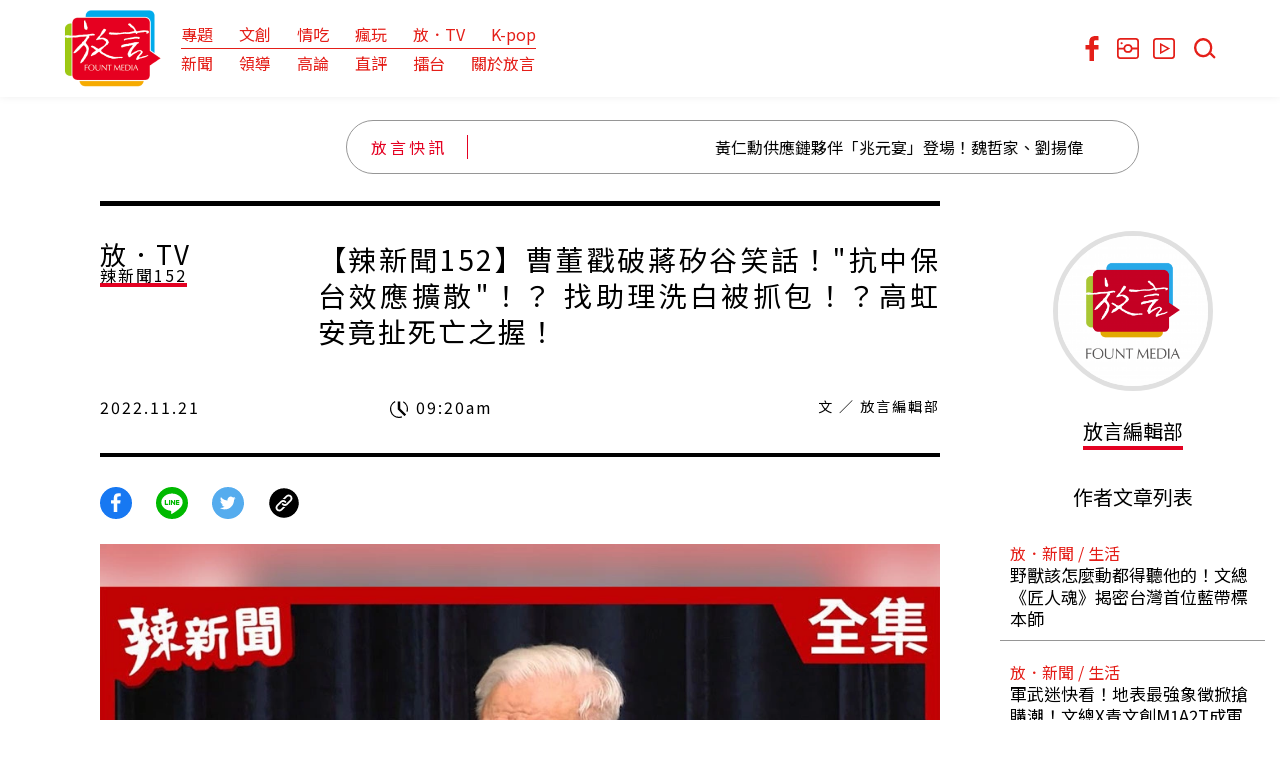

--- FILE ---
content_type: text/html; charset=UTF-8
request_url: https://www.fountmedia.io/article/163833
body_size: 15876
content:


<!DOCTYPE html>
<html>
<head>
	<title>【辣新聞152】曹董戳破蔣矽谷笑話！&quot;抗中保台效應擴散&quot;！？ 找助理洗白被抓包！？高虹安竟扯死亡之握！ - 放言Fount Media</title>
	<link rel="canonical" href="https://www.fountmedia.io/article/163833">

	
	
<!-- Meta -->
<meta charset="utf-8">
<meta http-equiv="X-UA-Compatible" content="IE=edge">
<meta name="viewport" content="width=device-width, initial-scale=1.0, shrink-to-fit=no">

  <meta name="keywords" content="辣新聞152,民視台灣台,曹興誠,抗中保台,陳時中,蔣萬安,矽谷,國民黨醫委會,馬英九,高虹安,趙少康,貪汙,柯文哲">

<!-- Google Tag Manager -->
<script>(function(w,d,s,l,i){w[l]=w[l]||[];w[l].push({'gtm.start':
new Date().getTime(),event:'gtm.js'});var f=d.getElementsByTagName(s)[0],
j=d.createElement(s),dl=l!='dataLayer'?'&l='+l:'';j.async=true;j.src=
'https://www.googletagmanager.com/gtm.js?id='+i+dl;f.parentNode.insertBefore(j,f);
})(window,document,'script','dataLayer','GTM-5VP3KL3');</script>
<!-- End Google Tag Manager -->


<script async src="//pagead2.googlesyndication.com/pagead/js/adsbygoogle.js"></script>
<script>
    (adsbygoogle = window.adsbygoogle || []).push({
      google_ad_client: "ca-pub-1581440175184104",
      enable_page_level_ads: true
    });
  </script>

<!-- Global site tag (gtag.js) - Google Analytics -->

<script> window.dataLayer = window.dataLayer || []; function gtag(){dataLayer.push(arguments);} gtag('js', new Date()); gtag('config', 'AW-749312730'); </script>

<script async src="https://www.googletagmanager.com/gtag/js?id=UA-117742793-1"></script>
<script>
    window.dataLayer = window.dataLayer || [];
    function gtag() { dataLayer.push(arguments); }
    gtag('js', new Date());

    gtag('config', 'UA-117742793-1');
</script>

<link rel="shortcut icon" href="https://www.fountmedia.io/images/favicon.ico" type="image/x-icon">
<link rel="apple-touch-icon" href="https://www.fountmedia.io/images/favicon.ico">
<link rel="apple-touch-icon" sizes="76x76" href="https://www.fountmedia.io/images/favicon.ico">
<link rel="apple-touch-icon" sizes="120x120" href="https://www.fountmedia.io/images/favicon.ico">
<link rel="apple-touch-icon" sizes="152x152" href="https://www.fountmedia.io/images/favicon.ico">	<!-- <meta http-equiv="pragma" content="no-cache">
	<meta http-equiv="cache-control" content="no-cache">
	<meta http-equiv="expires" content="0"> -->
	<meta name="robots" content="index,follow,noarchive">
	<meta name="description" content="<br />
<b>Notice</b>:  Undefined variable: site_description in <b>/home/wwwdata/v005/query_article2.php</b> on line <b>110</b><br />
" />	

	<!-- meta of FB -->
	<meta property="og:title" content="【辣新聞152】曹董戳破蔣矽谷笑話！"抗中保台效應擴散"！？ 找助理洗白被抓包！？高虹安竟扯死亡之握！" />
	<meta property="og:description" content="<br />
<b>Notice</b>:  Undefined variable: site_description in <b>/home/wwwdata/v005/query_article2.php</b> on line <b>114</b><br />
" />
	<meta property="og:url" content="https://www.fountmedia.io/article/163833" />
	<meta property="og:image" content="https://fountmedia.s3.ap-northeast-1.amazonaws.com/article/08/33/163833_7908.webp">
	<meta property="og:type" content="article" />
	<meta property="og:site_name" content="放言Fount Media">
	
	<!-- Meta Of Twitter -->
  	<meta name="twitter:url" content="/article/163833" />
  	<meta name="twitter:title" content="【辣新聞152】曹董戳破蔣矽谷笑話！"抗中保台效應擴散"！？ 找助理洗白被抓包！？高虹安竟扯死亡之握！" />
  	<meta name="twitter:description" content="<br />
<b>Notice</b>:  Undefined variable: site_description in <b>/home/wwwdata/v005/query_article2.php</b> on line <b>123</b><br />
" />
  	<meta name="twitter:image" content="https://fountmedia.s3.ap-northeast-1.amazonaws.com/article/08/33/163833_7908.webp" />

  	<!-- Schema.org markup for Google+ -->
  	<meta itemprop="name" content="【辣新聞152】曹董戳破蔣矽谷笑話！"抗中保台效應擴散"！？ 找助理洗白被抓包！？高虹安竟扯死亡之握！">
  	<meta itemprop="description" content="<br />
<b>Notice</b>:  Undefined variable: site_description in <b>/home/wwwdata/v005/query_article2.php</b> on line <b>128</b><br />
">
  	<meta itemprop="image" content="https://fountmedia.s3.ap-northeast-1.amazonaws.com/article/08/33/163833_7908.webp">


	
	<link rel="stylesheet" href="/stylesheets/style.css">
	<style>
	.sort .cat {
		margin-top: 20px;
	}
	@media screen and (max-width: 39.9375em) {
		.index-topNews-innerWrap .index-topNewslist li .insite .content {
			font-size: 14px;
		    line-height: 1.5;
		    margin-bottom: 10px;
		}
		.index-topNews-innerWrap .index-topNewslist li .tcat .time {
			font-size: 13px;
		}
		.index-topNews-innerWrap .index-topNewslist li .tcat .cat {
		    text-align: right;
			font-size: 13px;
		}
	}
	</style>

	<script type="application/ld+json">
	{
	    "@context": "https://schema.org",
	    "@type": "BreadcrumbList",
	    "itemListElement": [
	        {
	            "@type": "ListItem",
	            "position": 1,
	            "name": "放言科技傳媒 | Fount Media",
	            "item": "https://www.fountmedia.io"
	        },
	        {
	            "@type": "ListItem",
	            "position": 2,
	            "name": "放．TV",
	            "item": "/tv"
	        },
	        {
	            "@type": "ListItem",
	            "position": 3,
	            "name": "辣新聞152",
	            "item": "/tv/SpicyNews152"
	        },
	        {
	            "@type": "ListItem",
	            "position": 4,
	            "name": "【辣新聞152】曹董戳破蔣矽谷笑話！"抗中保台效應擴散"！？ 找助理洗白被抓包！？高虹安竟扯死亡之握！",
	            "item": "/article/163833"
	        }
	    ]
	}
	</script>
</head>

<body data-now="index">

	
	

<!-- Google Tag Manager (noscript) -->
<noscript><iframe src="https://www.googletagmanager.com/ns.html?id=GTM-5VP3KL3"
height="0" width="0" style="display:none;visibility:hidden"></iframe></noscript>
<!-- End Google Tag Manager (noscript) -->

<header class="topmenufixed">
	<div class="main-menu">
		<div class="container">			
			<div class="navbar">
				<div class="logo"><a href="/" title="放言科技傳媒 | Fount Media"><img src="/images/logo.png" width="97" alt=""></a></div>
				<div style="margin-left:2%;">
					<ul class="navbar-nav">
						<li class=""><a href="/topic" title="放．專題">專題</a></li>
						<li class=""><a href="/data" title="放．文創">文創</a></li>
						<li class=""><a href="/eats" title="放．情吃">情吃</a></li>
						<li class=""><a href="/travel" title="放．瘋玩">瘋玩</a></li>
						<li class=""><a href="/tv" title="放．TV">放．TV</a></li>
						<li class=""><a href="/K-pop" title="K-pop">K-pop</a></li>
					</ul>
					<div style="height: 1px;width: 100%;background:#e41f19;margin:6px 0;"></div>
					<ul class="navbar-nav">
						<li class=""><a href="/news" title="放．新聞">新聞</a></li>
						<li class=""><a href="/lead" title="放．領導">領導</a></li>
						<li class=""><a href="/talk" title="放．高論">高論</a></li>
						<li class=""><a href="/comment" title="直評">直評</a></li>
						<li class=""><a href="/pk" title="放．擂台">擂台</a></li>
						<li class=""><a href="/about" title="關於放言">關於放言</a></li>
					</ul>
				</div>
			</div>
				<ul class="media-tools">
					<li><a href="https://www.facebook.com/fountmedia/" target="_blank"><img src="/images/fb.svg" width="22" height="25" alt=""></a></li>
					<li><a href="https://www.instagram.com/fountmedia_official/" target="_blank"><img src="/images/ig.svg" width="22" alt=""></a></li>
					<li><a href="https://www.youtube.com/channel/UCZ0y-ZD_Ur88Kb8E9sRtlww/featured?view_as=subscriber" target="_blank"><img src="/images/youtube.svg" width="22" alt=""></a></li>
					<li><a href="javascript:;" id="pc-searchBtn"><img src="/images/search.svg" alt=""></a></li>
				</ul>	
		</div>
		<div class="mobile-topmenuSpace"></div>
	</div>
</header>


<div class="mobile-topmenu">
	<div class="logo">
		<a href="/"><img src="/images/logo.png" width="80" alt=""></a>
	</div>
	<div class="hamburgerWrap">
		<span class="hamburger-1"></span>
		<span class="hamburger-2"></span>
		<span class="hamburger-3"></span>
	</div>
	<div class="mobile-topmenu-container">
		<ul class="mobile-topmenuList">
			<li class="grid-x align-top">
				<div class="bigTitle cell shrink "><a href="/news" title="放．新聞">放．新聞</a></div>
				<nav class="mobile-topmenuSubList cell auto">
					<!-- <a href="/news">全部</a>
					<a href="javascript:;">政治</a>
					<a href="javascript:;">社會</a>
					<a href="javascript:;">國際</a>
					<a href="javascript:;">財經</a>
					<a href="javascript:;">文化</a>
					<a href="javascript:;">人物</a>
					<a href="javascript:;">時尚</a>
					<a href="javascript:;">美食</a>
					<a href="javascript:;">科技</a>
					<a href="javascript:;">影音</a> -->
				</nav>
			</li>
			<li class="grid-x align-top">

				<div class="bigTitle cell shrink "><a href="/topic" title="放．專題">放．專題</a></div>


				<nav class="mobile-topmenuSubList cell auto">

					<!-- <a href="/data">全部</a>

					<a href="javascript:;">政治</a> -->

				</nav>


			</li>

			<li class="grid-x align-top">

				<div class="bigTitle cell shrink "><a href="/lead" title="放．領導">放．領導</a></div>


				<nav class="mobile-topmenuSubList cell auto">

					<!-- <a href="/data">全部</a>

					<a href="javascript:;">政治</a> -->

				</nav>


			</li>

			<li class="grid-x align-top">

				<div class="bigTitle cell shrink "><a href="/talk" title="放．高論">放．高論</a></div>


				<nav class="mobile-topmenuSubList cell auto">

					<!-- <a href="/talk">蔻擊蔻集</a>

					<a href="javascript:;">傑足先登</a>

					<a href="javascript:;">鳳陪到底</a>

					<a href="javascript:;">一夫當關</a>

					<a href="javascript:;">萍心而論</a>

					<a href="javascript:;">非常時齊</a>

					<a href="javascript:;">情有獨鍾</a>

					<a href="javascript:;">允執厥中</a> -->

				</nav>


			</li>

			<li class="grid-x align-top">

				<div class="bigTitle cell shrink "><a href="/comment" title="放．直評">放．直評</a></div>




				<nav class="mobile-topmenuSubList cell auto">

					<!-- <a href="/comment">全部</a>

					<a href="javascript:;">直言不諱</a>

					<a href="javascript:;">言所欲言</a> -->

				</nav>



			</li>

			<li class="grid-x align-top">

				<div class="bigTitle cell shrink "><a href="/pk" title="放．擂台">放．擂台</a></div>


				<nav class="mobile-topmenuSubList cell auto">

					<!-- <a href="/pk">全部</a>

					<a href="javascript:;">政治</a> -->

				</nav>



			</li>

			<li class="grid-x align-top">

				<div class="bigTitle cell shrink "><a href="/data" title="放．文創">放．文創</a></div>


				<nav class="mobile-topmenuSubList cell auto">

					<!-- <a href="/data">全部</a>

					<a href="javascript:;">政治</a> -->

				</nav>


			</li>

			<li class="grid-x align-top">

				<div class="bigTitle cell shrink "><a href="/eats" title="放．情吃">放．情吃</a></div>


				<nav class="mobile-topmenuSubList cell auto">

				</nav>


			</li>

			<li class="grid-x align-top">

				<div class="bigTitle cell shrink "><a href="/travel" title="放．瘋玩">放．瘋玩</a></div>


				<nav class="mobile-topmenuSubList cell auto">

					<!-- <a href="/tv">全部</a>

					<a href="javascript:;">政治</a> -->

				</nav>


			</li>

			<li class="grid-x align-top">

				<div class="bigTitle cell shrink "><a href="/tv" title="放．TV">放．TV</a></div>


				<nav class="mobile-topmenuSubList cell auto">

					<!-- <a href="/tv">全部</a>

					<a href="javascript:;">政治</a> -->

				</nav>


			</li>

			<li class="grid-x align-top">

				<div class="bigTitle cell shrink "><a href="/K-pop" title="K-pop">K-pop</a></div>


				<nav class="mobile-topmenuSubList cell auto">

				</nav>


			</li>


			<!-- <li class="grid-x align-top">

				<div class="bigTitle cell shrink "><a href="/allauthor" title="放．作者">放．作者</a></div>



				<nav class="mobile-topmenuSubList cell auto">


				</nav>

			</li> -->

		</ul>



		<nav class="socialList">

			<a href="https://www.facebook.com/fountmedia/" target="_blank"><img src="/images/fb-white.svg" alt=""></a>

			<a href="https://www.instagram.com/fountmedia_official/" target="_blank"><img src="/images/ig-white.svg" alt=""></a>

			<a href="https://www.youtube.com/channel/UCZ0y-ZD_Ur88Kb8E9sRtlww/featured?view_as=subscriber" target="_blank"><img src="/images/youtube-white.svg" alt=""></a>

			<a href="javascript:;" id="mobile-searchBtn"><img src="/images/search-white.svg" alt=""></a>

		</nav>



		<nav class="footerList">

			<a href="/about">關於放言</a>

			<a href="/copyright">版權聲明</a>

			<a href="/contact">聯絡我們</a>

		</nav>



		<div class="footer-copyright">

			Copyright © 2018, All rights reserved.<br>

			放言科技傳媒 版權所有

		</div>

	</div>
<div class="mobile-class hide-for-large">
	<ul class="grid-x">
		<li><a href="/news">即時</a></li>
		<li><a href="/hot">熱門</li>
		<li><a href="/news/political">政治</a></li>
		<!-- <li><a href="javascript:;">金融</li> -->
		<li><a href="/news/finance">財經</a></li>
		<li><a href="/news/society">社會</a></li>
		<li><a href="/news/international">國際</a></li>
		<li><a href="/news/technology">科技</a></li>
		<li><a href="/news/Life">生活</a></li>
	</ul>
</div>

</div>

<iframe class="marquee-style" src="/static_content/marquee.html?1769864990"></iframe>

<div class="topmenuSpace"></div>





<div class="searchWrap">
	<div class="search-container">
		<form action="javascript:;" method="POST" class="searchForm grid-x align-middle">
			<label for="search" class="cell large-shrink">SEARCH</label>
			<input type="text" name="search" id="search" class="cell large-auto">
			<button type="submit" id="search_submit" class="cell large-shrink"><img src="/images/search-btn.svg" alt=""></button>
		</form>
	</div>
	<div class="search-closeBlock"></div>
</div>

<style>

.video-container {
	position: relative;
	padding-bottom: 56.25%;
	padding-top: 30px;
	height: 0;
	overflow: hidden;
    max-width: 1300px;
    margin: 0 auto;
    margin-bottom: 30px;	
}

.video-container iframe, .video-container object, .video-container embed {
	position: absolute;
	top: 0;left: 0;
	width: 100%;
	height: 100%;
}
</style>
<script src="https://ajax.googleapis.com/ajax/libs/jquery/1/jquery.min.js"></script>

<script type="text/javascript">
	$('#search_submit').click(function() {
		window.location=''+'/search/'+$('#search').val()+'?search_from=search';
	});
</script>


<style type="text/css">

#gotop {
	display: none;
    position: fixed;
    right: 5%;
    bottom: 30px;
    padding: 10px 16px;
    cursor: pointer;
    z-index: 3;
}
@media screen and (max-width: 1024px) {
	#gotop { display: none; }
}
</style>

<div id="gotop"><img src="/images/top.svg" width="50" alt=""></div>

<script type="text/javascript">
	$("#gotop").click(function(){
	    jQuery("html,body").animate({
	        scrollTop:0
	    },600);
	});
	$(window).scroll(function() {
	    if ( $(this).scrollTop() > 300){

	        $('#gotop').fadeIn("fast");

	    } else {
	        $('#gotop').stop().fadeOut("fast");
	    }
	});
</script>

<!-- <script language="javascript" type="text/javascript">
if (jQuery(window).width() > 1024) {
	function scroll(obj) {
		var tmp = (obj.scrollLeft)++;
		//当滚动条到达右边顶端时
		if (obj.scrollLeft==tmp) obj.innerHTML += obj.innerHTML;
		//当滚动条滚动了初始内容的宽度时滚动条回到最左端
		if (obj.scrollLeft>=obj.firstChild.offsetWidth) obj.scrollLeft=0;
	}
	setInterval("scroll(document.getElementById('scrollobj'))",20);
}
</script> -->


	<div class="sort">

		<div class="cat"><a href="/">首頁</a> <span>/ <a href="/tv">
			放．TV</a></span><span> / 辣新聞152</span></div>

	</div>



	



	<!-- 手機廣告1 -->
	<div class="pic mobile-ad text-center" style="margin: 100px 0 20px 0;"></div>



	<div class="newsWrapDetail grid-x grid-padding-x align-justify">

		<div class="left large-9">



			<div class="above">



				<div class="grid-x grid-padding-x detitle">



					<div class="cell large-3 cat"><div class="bigcat">放．TV</div>

										<span>辣新聞152</span>
					
					</div>

					<h1 class="cell auto text-justify title">【辣新聞152】曹董戳破蔣矽谷笑話！&quot;抗中保台效應擴散&quot;！？ 找助理洗白被抓包！？高虹安竟扯死亡之握！</h1>



				</div>


				<!-- 廣告2 -->
				<div class="pic text-center" style="margin-bottom: 20px;"><div id='div-gpt-ad-1541148909953-0'></div></div>





				<div class="grid-x grid-padding-x detitle2">



					<div class="cell small-4">

						<!-- <div class="month">11月21日</div>

						<div class="year">2022</div> -->

						<div>2022.11.21</div>

					</div>



					<div class="cell auto time"><img class="clock" src="/images/timeb.svg" width="18">09:20am</div>



					<div class="cell large-5 text-left author"><div class="name"><span>文</span> ／ 放言編輯部</div></div>



				</div>



			</div>

			<div class="share">
				<ul>
					<li><a href="https://www.facebook.com/sharer.php?u=https://www.fountmedia.io/article/163833" target="_blank" title="分享至 Facebook"><img src="/images/share-fb.svg" width="32"></a></li>
					<li><a href="https://lineit.line.me/share/ui?url=https://www.fountmedia.io/article/163833" target="_blank" title="分享至 Line"><img src="/images/share-line.svg" width="32"></a></li>
					<li><a href="https://twitter.com/intent/tweet?url=https://www.fountmedia.io/article/163833" target="_blank" title="分享至 Twitter"><img src="/images/share-twitter.svg" width="32"></a></li>
					<li><a href="javascript:;" onclick="copyToClipboard('https://www.fountmedia.io/article/163833')" title="複製文章連結"><img src="/images/share-link.svg" width="32"></a></li>
				</ul>
			</div>

			<div class="mobile-share">
				<ul>
					<li><a href="https://www.facebook.com/sharer.php?u=https://www.fountmedia.io/article/163833" target="_blank" title="分享至 Facebook"><img src="/images/share-fb.svg" width="32"></a></li>
					<li><a href="https://lineit.line.me/share/ui?url=https://www.fountmedia.io/article/163833" target="_blank" title="分享至 Line"><img src="/images/share-line.svg" width="32"></a></li>
					<li><a href="https://twitter.com/intent/tweet?url=https://www.fountmedia.io/article/163833" target="_blank" title="分享至 Twitter"><img src="/images/share-twitter.svg" width="32"></a></li>
					<li><a href="javascript:;" onclick="copyToClipboard('https://www.fountmedia.io/article/163833')" title="複製文章連結"><img src="/images/share-link.svg" width="32"></a></li>
				</ul>
			</div>

			<div class="text">

									<div class="text-center"><img src="https://fountmedia.s3.ap-northeast-1.amazonaws.com/article/08/33/163833_7908.webp" alt=""></div>
				
				<div class="features">
					<a href="javascript:;" onclick="changsize('24px')">大</a>
				    <a href="javascript:;" onclick="changsize('16px')" style="">中</a>
				    <a href="javascript:;" onclick="changsize('10px')" style="">小</a>
				    <a href="javascript:window.print()">列印</a> <br/>
			    </div>


				<!-- <div class="introduction"></div> -->

				
					<h2 class="introduction"></h2>

				


				<div class="content" id="div1">

					<br>


					<!-- 廣告5 -->
					<div class="pic text-center"><div id='div-gpt-ad-1528157367425-0'></div></div><br>



					<p><iframe title="YouTube video player" src="https://www.youtube.com/embed/wDsxvYnLJ1o" width="560" height="315" frameborder="0" allowfullscreen=""></iframe></p>


				</div>
			</div>

			<!-- 手機廣告3 -->
			<div class="ad-row">
				<div class="pic mobile-ad2 text-center" style="margin: 20px 0;"></div>
			</div>
			<!-- 手機廣告4 -->
			<div class="pic mobile-ad3 text-center"></div>



			<div class="tag">

				<ul>


														
					<!-- 資料版本1.0時候 -->
																<a href="/search/辣新聞152?search_from=tag"><li>辣新聞152</li></a>
																					<a href="/search/民視台灣台?search_from=tag"><li>民視台灣台</li></a>
																					<a href="/search/曹興誠?search_from=tag"><li>曹興誠</li></a>
																					<a href="/search/抗中保台?search_from=tag"><li>抗中保台</li></a>
																					<a href="/search/陳時中?search_from=tag"><li>陳時中</li></a>
																					<a href="/search/蔣萬安?search_from=tag"><li>蔣萬安</li></a>
																					<a href="/search/矽谷?search_from=tag"><li>矽谷</li></a>
																					<a href="/search/國民黨醫委會?search_from=tag"><li>國民黨醫委會</li></a>
																					<a href="/search/馬英九?search_from=tag"><li>馬英九</li></a>
																					<a href="/search/高虹安?search_from=tag"><li>高虹安</li></a>
																					<a href="/search/趙少康?search_from=tag"><li>趙少康</li></a>
																					<a href="/search/貪汙?search_from=tag"><li>貪汙</li></a>
																					<a href="/search/柯文哲?search_from=tag"><li>柯文哲</li></a>
										



				</ul>

			</div>



			<div class="extend show-for-large">
				<div class="bigtitle">延伸閱讀</div>
				<div class="index-topNews-innerWrap-other">
					<ul class="index-topNewslist">
													<li><a href="/article/347749">
																	<div class="deco"><img src="https://fountmedia.s3.ap-northeast-1.amazonaws.com/article/07/49/347749_3374.webp" alt="柯文哲任民眾黨「國家治理學院長」...周玉蔻酸「國家貪污學院」、王家俊：蔣介石總裁兼革命實踐研究院院長翻版"></div>
																<div class="intro-bl">
									<div class="cat">放．新聞 <span>政治</span></div>
									<div class="content">柯文哲任民眾黨「國家治理學院長」...周玉蔻酸「國家貪污學院」、王家俊：蔣介石總裁兼革命實踐研究院院長翻版</div>
								</div>
								<div class="time"><img class="clock" src="/images/time.svg" width="18">2026.01.28</div>
							</a></li>
													<li><a href="/article/347163">
																	<div class="deco"><img src="https://fountmedia.s3.ap-northeast-1.amazonaws.com/article/01/63/347163_4530.webp" alt="高虹安涉貪新竹市民沒意見？林志潔指園區競爭太強：短影音容易散播...人云亦云狀況嚴重"></div>
																<div class="intro-bl">
									<div class="cat">放．新聞 <span>政治</span></div>
									<div class="content">高虹安涉貪新竹市民沒意見？林志潔指園區競爭太強：短影音容易散播...人云亦云狀況嚴重</div>
								</div>
								<div class="time"><img class="clock" src="/images/time.svg" width="18">2026.01.27</div>
							</a></li>
													<li><a href="/article/346839">
																	<div class="deco"><img src="https://fountmedia.s3.ap-northeast-1.amazonaws.com/article/08/39/346839_9085.webp" alt="周玉蔻指柯文哲自爆交換籌碼被拒「自證賴清德領導黨團正直、老柯已矣」：民進黨下會期需力樹新局"></div>
																<div class="intro-bl">
									<div class="cat">放．新聞 <span>政治</span></div>
									<div class="content">周玉蔻指柯文哲自爆交換籌碼被拒「自證賴清德領導黨團正直、老柯已矣」：民進黨下會期需力樹新局</div>
								</div>
								<div class="time"><img class="clock" src="/images/time.svg" width="18">2026.01.26</div>
							</a></li>
													<li><a href="/article/346832">
																	<div class="deco"><img src="https://fountmedia.s3.ap-northeast-1.amazonaws.com/article/08/32/346832_2723.webp" alt="柯文哲自爆「拿人工生殖法換軍購」被拒...陳培瑜批「拿民生當籌碼」、簡舒培轟「沒羞恥心」：不會跟著出賣女性！"></div>
																<div class="intro-bl">
									<div class="cat">放．新聞 <span>政治</span></div>
									<div class="content">柯文哲自爆「拿人工生殖法換軍購」被拒...陳培瑜批「拿民生當籌碼」、簡舒培轟「沒羞恥心」：不會跟著出賣女性！</div>
								</div>
								<div class="time"><img class="clock" src="/images/time.svg" width="18">2026.01.26</div>
							</a></li>
													<li><a href="/article/345885">
																	<div class="deco"><img src="https://fountmedia.s3.ap-northeast-1.amazonaws.com/article/08/85/345885_4829.webp" alt="蔣萬安被酸提燈做工粗糙...網友對比陳其邁「超人力霸王」提燈高下立判...四叉貓：一個會變姓...一個會變形"></div>
																<div class="intro-bl">
									<div class="cat">放．新聞 <span>政治</span></div>
									<div class="content">蔣萬安被酸提燈做工粗糙...網友對比陳其邁「超人力霸王」提燈高下立判...四叉貓：一個會變姓...一個會變形</div>
								</div>
								<div class="time"><img class="clock" src="/images/time.svg" width="18">2026.01.22</div>
							</a></li>
													<li><a href="/article/345791">
																	<div class="deco"><img src="https://fountmedia.s3.ap-northeast-1.amazonaws.com/article/07/91/345791_8151.webp" alt="打臉柯文哲昔稱「當選外資全跑光」！賴清德今喊「這些事都沒發生」：台灣屹立不搖、外資更大量投資"></div>
																<div class="intro-bl">
									<div class="cat">放．新聞 <span>政治</span></div>
									<div class="content">打臉柯文哲昔稱「當選外資全跑光」！賴清德今喊「這些事都沒發生」：台灣屹立不搖、外資更大量投資</div>
								</div>
								<div class="time"><img class="clock" src="/images/time.svg" width="18">2026.01.22</div>
							</a></li>
													<li><a href="/article/345135">
																	<div class="deco"><img src="https://fountmedia.s3.ap-northeast-1.amazonaws.com/article/01/35/345135_2860.webp" alt="陳佩琪再發文控司法不公、待柯文哲如「賤人賤狗」...稱京華城案「21世紀的冤案與奇案」...更洩漏搜索票承辦人員個資"></div>
																<div class="intro-bl">
									<div class="cat">放．新聞 <span>政治</span></div>
									<div class="content">陳佩琪再發文控司法不公、待柯文哲如「賤人賤狗」...稱京華城案「21世紀的冤案與奇案」...更洩漏搜索票承辦人員個資</div>
								</div>
								<div class="time"><img class="clock" src="/images/time.svg" width="18">2026.01.20</div>
							</a></li>
													<li><a href="/article/344632">
																	<div class="deco"><img src="https://fountmedia.s3.ap-northeast-1.amazonaws.com/article/06/32/344632_2133.webp" alt="藍白合選戰協調出問題？柯文哲警告藍營勿高估自身實力…吳靜怡：目的是議員全上…強調批藍不會嘴軟"></div>
																<div class="intro-bl">
									<div class="cat">放．新聞 <span>政治</span></div>
									<div class="content">藍白合選戰協調出問題？柯文哲警告藍營勿高估自身實力…吳靜怡：目的是議員全上…強調批藍不會嘴軟</div>
								</div>
								<div class="time"><img class="clock" src="/images/time.svg" width="18">2026.01.19</div>
							</a></li>
													<li><a href="/article/343869">
																	<div class="deco"><img src="https://fountmedia.s3.ap-northeast-1.amazonaws.com/article/08/69/343869_2472.webp" alt="展望藍綠白2026佈局...小笠原欣幸示警民進黨：南高任一市失守「將墜落懸崖」！賴清德將失去連任氣勢、走向政黨輪替...指柯文哲貪污案判決「恐對政局產生影響」"></div>
																<div class="intro-bl">
									<div class="cat">放．新聞 <span>政治</span></div>
									<div class="content">展望藍綠白2026佈局...小笠原欣幸示警民進黨：南高任一市失守「將墜落懸崖」！賴清德將失去連任氣勢、走向政黨輪替...指柯文哲貪污案判決「恐對政局產生影響」</div>
								</div>
								<div class="time"><img class="clock" src="/images/time.svg" width="18">2026.01.16</div>
							</a></li>
											</ul>
				</div>
			</div>


			<div class="latest show-for-large">
				<div class="bigtitle"><span>最新新聞</span></div>
				<ul class="latestList">
											<li><a href="/article/348753">
							<div class="title">放．新聞 / 快訊</div>
							<div class="content">海鯤號淺水潛航測試成功有人刻意唱衰？蔡其昌臉書發文：不論意識形態如何「它都是我們國家第一艘國造潛艦」！</div>
						</a></li>
											<li><a href="/article/348750">
							<div class="title">放．新聞 / 快訊</div>
							<div class="content">輝達投資OpenAI計劃停滯？黃仁勳否認⋯⋯強調：AI 發展帶動各型工廠需求、創造大量工作機會</div>
						</a></li>
											<li><a href="/article/348697">
							<div class="title">放．新聞 / 快訊</div>
							<div class="content">劉敬興專文：柯文哲為什麼那麼敵視陳菊</div>
						</a></li>
											<li><a href="/article/348688">
							<div class="title">放．新聞 / 快訊</div>
							<div class="content">面對國會鬧劇，許美華：我只拜託行政院卓榮泰團隊，行政權硬起來！「不副署、不公告、不執行」</div>
						</a></li>
											<li><a href="/article/348653">
							<div class="title">放．新聞 / 快訊</div>
							<div class="content">空歡喜？！衛星廣播電視法修正三讀　NCC：未有回溯條款、中天不適用</div>
						</a></li>
											<li><a href="/article/348646">
							<div class="title">放．新聞 / 快訊</div>
							<div class="content">「專為特權犯罪者服務！」政務官勇敢發聲！「他」怒批立法院毫無下限</div>
						</a></li>
											<li><a href="/article/348642">
							<div class="title">放．新聞 / 快訊</div>
							<div class="content">「藍白三大惡法閣揆不應副署！」律師黃帝穎怒斥：惡法不生效，惡害不發生</div>
						</a></li>
											<li><a href="/article/348641">
							<div class="title">放．新聞 / 快訊</div>
							<div class="content">汪浩評黃國昌：不是立場轉彎，而是不斷用更激烈的表演，掩飾價值的空洞！</div>
						</a></li>
											<li><a href="/article/348598">
							<div class="title">放．新聞 / 快訊</div>
							<div class="content">藍白立院通過民眾黨版國防條例、賴清德批侵犯行政權！斥黨產條例復辟「𨍭型正義倒退」！</div>
						</a></li>
											<li><a href="/article/348518">
							<div class="title">放．K-pop / K-pop</div>
							<div class="content">全新風格回歸！i-dle 新曲〈Mono〉以藝術 MV 傳達「專注自我」，發行即登韓國音源榜單</div>
						</a></li>
											<li><a href="/article/348517">
							<div class="title">放．文創 / 放影劇</div>
							<div class="content">Netflix懸疑韓劇《莎拉的真偽人生》申惠善捲入命案、上流人生全是謊言？李浚赫演刑警全力追查 2 月 13 日上線</div>
						</a></li>
											<li><a href="/article/348516">
							<div class="title">放．新聞 / 政治</div>
							<div class="content">最後一天清倉惡法！藍白人數優勢三讀中天條款、黨產條例...林楚茵轟：替救國團、婦聯會打造免死金牌</div>
						</a></li>
											<li><a href="/article/348515">
							<div class="title">放．新聞 / 政治</div>
							<div class="content">再稱市民為家人挨轟...周永鴻籲盧秀燕「卡正經ㄟ」：別再用媽媽或家人來情勒台中人</div>
						</a></li>
											<li><a href="/article/348514">
							<div class="title">放．新聞 / 政治</div>
							<div class="content">《放．專題》高市早苗挟高人氣投入眾議院改選、「推し活選舉」再引風潮造勢現場未動員人氣堪比演唱會！多家日媒民調出爐她勝券在握</div>
						</a></li>
											<li><a href="/article/348513">
							<div class="title">放．新聞 / 政治</div>
							<div class="content">《放．專題》政大高材生遭丟包台64線輾斃...師生親友不捨質疑聲四起！涉案司機口供曝疑點...政大學務長斥酒醉是帶風向：本就悲傷，現在又多了一種憤怒</div>
						</a></li>
											<li><a href="/article/348447">
							<div class="title">放．新聞 / 政治</div>
							<div class="content">海鯤號首次50公尺潛航成功！台船：持續努力，籲請國人予以支持...王定宇讚僅花四年如此成績「非常不容易」</div>
						</a></li>
											<li><a href="/article/348427">
							<div class="title">放．新聞 / 政治</div>
							<div class="content">藍白欲硬闖爭議三法！鍾佳濱指助理費除罪化是「聖誕老人發糖果」：發不完、通通進立委口袋！</div>
						</a></li>
											<li><a href="/article/348417">
							<div class="title">放．新聞 / 政治</div>
							<div class="content">「台灣有事論」日本踩穩立場…葉建揚指中共騎虎難下：觀光影響不大，反倒減少治安問題</div>
						</a></li>
											<li><a href="/article/348396">
							<div class="title">放．新聞 / 政治</div>
							<div class="content">高市早苗連三個月高民調…葉建揚指年輕人支持「出奇地高」：把對手變成執政隊友，讓外界看到團結</div>
						</a></li>
											<li><a href="/article/348395">
							<div class="title">放．新聞 / 政治</div>
							<div class="content">院版國防特別條例遭丟包、立法院會今讓民眾黨版本付委！行政院：「複製貼上」的草案將衝擊國軍聯合作戰</div>
						</a></li>
									</ul>
			</div>



		</div>



		<div class="right cell small-3">



			<div class="leaflet">
				<!-- 廣告1 -->
				<div class="pic"><div id='div-gpt-ad-1541148845919-0'></div></div>

			</div>



			<div class="author">
							

								<a href="/author/fountedit">
				<div class="pic"><img src="https://www.fountmedia.io/upload_image/author/author_ff13eaf56656e2f80db50204801b32ad.png"></div>
				</a>
				
				<div class="intro">

					<div style="text-align: center;">

						<a href="/author/fountedit"><div class="name">放言編輯部</div></a>

					</div>

					<div class="content"></div>

				</div>
			

				<div class="titleList">作者文章列表</div></a>



				<ul>

										<li><a href="../article/320820">
						<div class="cat">放．新聞 / 生活</div>
						<div class="title">野獸該怎麼動都得聽他的！文總《匠人魂》揭密台灣首位藍帶標本師</div>
					</a></li>
										<li><a href="../article/319693">
						<div class="cat">放．新聞 / 生活</div>
						<div class="title">軍武迷快看！地表最強象徵掀搶購潮！文總X青文創M1A2T成軍周邊一日完售 民眾敲碗不斷搶收地表最強象徵</div>
					</a></li>
										<li><a href="../article/318947">
						<div class="cat">放．新聞 / 財經</div>
						<div class="title">專業與信賴獲得肯定！兆豐銀行勇奪《今周刊》評比「最佳理專團隊獎」第一名</div>
					</a></li>
										<li><a href="../article/318764">
						<div class="cat">放．新聞 / 生活</div>
						<div class="title">全民普發1萬元來了！台新加碼獎金最高可拿2萬元，ATM領取天天抽獎，線上登記入帳同享好康！</div>
					</a></li>
										<li><a href="../article/318371">
						<div class="cat">放．新聞 / 生活</div>
						<div class="title">「2025府城毛孩CHILL嗨嗨」系列活動11月開跑！結合三座全新寵物公園啟用、繪畫比賽及免費寵物服務等亮點活動，打造友善毛孩的快樂府城！</div>
					</a></li>
					
				</ul>

			</div>


			<!-- 廣告3 -->
			<div class="pic"><div id='div-gpt-ad-1541149198240-0'></div></div>


			<!-- 廣告4 -->
			<div class="pic"><div id='div-gpt-ad-1541149254644-0'></div></div>

		</div>

	</div>



	<div class="mobile-author">

		<div class="grid-x grid-padding-x">

			<div class="cell small-5 pic">

				<a href="/author/fountedit"><img src="https://www.fountmedia.io/upload_image/author/author_ff13eaf56656e2f80db50204801b32ad.png"></a>

			</div>

			<div class="cell small-7">

				<a href="/author/fountedit"><div class="name">放言編輯部</div></a>

				<div class="intro"></div>

			</div>

		</div>

	</div>

	<div class="index-topNews-innerWrap hide-for-large" style="padding: 0 12px;">
		<div class="bigclasss">延伸閱讀</div>
		<ul class="index-topNewslist">
						<li><a href="/article/347749" class="grid-x">
				<div class="deco cell"><img src="https://fountmedia.s3.ap-northeast-1.amazonaws.com/article/07/49/347749_3374.webp" alt="<br />
<b>Notice</b>:  Undefined index: file_title in <b>/home/wwwdata/v005/query_article2.php</b> on line <b>589</b><br />
"></div>
				<div class="insite cell">
					<div class="cat show-for-medium">放．新聞 <span>政治</span></div>
					<div class="content">柯文哲任民眾黨「國家治理學院長」...周玉蔻酸「國家貪污學院」、王家俊：蔣介石總裁兼革命實踐研究院院長翻版</div>
					<div class="tcat grid-x">
						<div class="time"><img class="clock" src="/images/time.svg" width="18">2026.01.28</div>
						<div class="cat hide-for-medium cell auto">
							放．新聞															<span>政治</span>
													</div>
					</div>
				</div>
			</a></li>
						<li><a href="/article/347163" class="grid-x">
				<div class="deco cell"><img src="https://fountmedia.s3.ap-northeast-1.amazonaws.com/article/01/63/347163_4530.webp" alt="<br />
<b>Notice</b>:  Undefined index: file_title in <b>/home/wwwdata/v005/query_article2.php</b> on line <b>589</b><br />
"></div>
				<div class="insite cell">
					<div class="cat show-for-medium">放．新聞 <span>政治</span></div>
					<div class="content">高虹安涉貪新竹市民沒意見？林志潔指園區競爭太強：短影音容易散播...人云亦云狀況嚴重</div>
					<div class="tcat grid-x">
						<div class="time"><img class="clock" src="/images/time.svg" width="18">2026.01.27</div>
						<div class="cat hide-for-medium cell auto">
							放．新聞															<span>政治</span>
													</div>
					</div>
				</div>
			</a></li>
						<li><a href="/article/346839" class="grid-x">
				<div class="deco cell"><img src="https://fountmedia.s3.ap-northeast-1.amazonaws.com/article/08/39/346839_9085.webp" alt="<br />
<b>Notice</b>:  Undefined index: file_title in <b>/home/wwwdata/v005/query_article2.php</b> on line <b>589</b><br />
"></div>
				<div class="insite cell">
					<div class="cat show-for-medium">放．新聞 <span>政治</span></div>
					<div class="content">周玉蔻指柯文哲自爆交換籌碼被拒「自證賴清德領導黨團正直、老柯已矣」：民進黨下會期需力樹新局</div>
					<div class="tcat grid-x">
						<div class="time"><img class="clock" src="/images/time.svg" width="18">2026.01.26</div>
						<div class="cat hide-for-medium cell auto">
							放．新聞															<span>政治</span>
													</div>
					</div>
				</div>
			</a></li>
						<li><a href="/article/346832" class="grid-x">
				<div class="deco cell"><img src="https://fountmedia.s3.ap-northeast-1.amazonaws.com/article/08/32/346832_2723.webp" alt="<br />
<b>Notice</b>:  Undefined index: file_title in <b>/home/wwwdata/v005/query_article2.php</b> on line <b>589</b><br />
"></div>
				<div class="insite cell">
					<div class="cat show-for-medium">放．新聞 <span>政治</span></div>
					<div class="content">柯文哲自爆「拿人工生殖法換軍購」被拒...陳培瑜批「拿民生當籌碼」、簡舒培轟「沒羞恥心」：不會跟著出賣女性！</div>
					<div class="tcat grid-x">
						<div class="time"><img class="clock" src="/images/time.svg" width="18">2026.01.26</div>
						<div class="cat hide-for-medium cell auto">
							放．新聞															<span>政治</span>
													</div>
					</div>
				</div>
			</a></li>
						<li><a href="/article/345885" class="grid-x">
				<div class="deco cell"><img src="https://fountmedia.s3.ap-northeast-1.amazonaws.com/article/08/85/345885_4829.webp" alt="<br />
<b>Notice</b>:  Undefined index: file_title in <b>/home/wwwdata/v005/query_article2.php</b> on line <b>589</b><br />
"></div>
				<div class="insite cell">
					<div class="cat show-for-medium">放．新聞 <span>政治</span></div>
					<div class="content">蔣萬安被酸提燈做工粗糙...網友對比陳其邁「超人力霸王」提燈高下立判...四叉貓：一個會變姓...一個會變形</div>
					<div class="tcat grid-x">
						<div class="time"><img class="clock" src="/images/time.svg" width="18">2026.01.22</div>
						<div class="cat hide-for-medium cell auto">
							放．新聞															<span>政治</span>
													</div>
					</div>
				</div>
			</a></li>
						<li><a href="/article/345791" class="grid-x">
				<div class="deco cell"><img src="https://fountmedia.s3.ap-northeast-1.amazonaws.com/article/07/91/345791_8151.webp" alt="<br />
<b>Notice</b>:  Undefined index: file_title in <b>/home/wwwdata/v005/query_article2.php</b> on line <b>589</b><br />
"></div>
				<div class="insite cell">
					<div class="cat show-for-medium">放．新聞 <span>政治</span></div>
					<div class="content">打臉柯文哲昔稱「當選外資全跑光」！賴清德今喊「這些事都沒發生」：台灣屹立不搖、外資更大量投資</div>
					<div class="tcat grid-x">
						<div class="time"><img class="clock" src="/images/time.svg" width="18">2026.01.22</div>
						<div class="cat hide-for-medium cell auto">
							放．新聞															<span>政治</span>
													</div>
					</div>
				</div>
			</a></li>
						<li><a href="/article/345135" class="grid-x">
				<div class="deco cell"><img src="https://fountmedia.s3.ap-northeast-1.amazonaws.com/article/01/35/345135_2860.webp" alt="<br />
<b>Notice</b>:  Undefined index: file_title in <b>/home/wwwdata/v005/query_article2.php</b> on line <b>589</b><br />
"></div>
				<div class="insite cell">
					<div class="cat show-for-medium">放．新聞 <span>政治</span></div>
					<div class="content">陳佩琪再發文控司法不公、待柯文哲如「賤人賤狗」...稱京華城案「21世紀的冤案與奇案」...更洩漏搜索票承辦人員個資</div>
					<div class="tcat grid-x">
						<div class="time"><img class="clock" src="/images/time.svg" width="18">2026.01.20</div>
						<div class="cat hide-for-medium cell auto">
							放．新聞															<span>政治</span>
													</div>
					</div>
				</div>
			</a></li>
						<li><a href="/article/344632" class="grid-x">
				<div class="deco cell"><img src="https://fountmedia.s3.ap-northeast-1.amazonaws.com/article/06/32/344632_2133.webp" alt="<br />
<b>Notice</b>:  Undefined index: file_title in <b>/home/wwwdata/v005/query_article2.php</b> on line <b>589</b><br />
"></div>
				<div class="insite cell">
					<div class="cat show-for-medium">放．新聞 <span>政治</span></div>
					<div class="content">藍白合選戰協調出問題？柯文哲警告藍營勿高估自身實力…吳靜怡：目的是議員全上…強調批藍不會嘴軟</div>
					<div class="tcat grid-x">
						<div class="time"><img class="clock" src="/images/time.svg" width="18">2026.01.19</div>
						<div class="cat hide-for-medium cell auto">
							放．新聞															<span>政治</span>
													</div>
					</div>
				</div>
			</a></li>
						<li><a href="/article/343869" class="grid-x">
				<div class="deco cell"><img src="https://fountmedia.s3.ap-northeast-1.amazonaws.com/article/08/69/343869_2472.webp" alt="<br />
<b>Notice</b>:  Undefined index: file_title in <b>/home/wwwdata/v005/query_article2.php</b> on line <b>589</b><br />
"></div>
				<div class="insite cell">
					<div class="cat show-for-medium">放．新聞 <span>政治</span></div>
					<div class="content">展望藍綠白2026佈局...小笠原欣幸示警民進黨：南高任一市失守「將墜落懸崖」！賴清德將失去連任氣勢、走向政黨輪替...指柯文哲貪污案判決「恐對政局產生影響」</div>
					<div class="tcat grid-x">
						<div class="time"><img class="clock" src="/images/time.svg" width="18">2026.01.16</div>
						<div class="cat hide-for-medium cell auto">
							放．新聞															<span>政治</span>
													</div>
					</div>
				</div>
			</a></li>
					</ul>
	</div>

	<div class="latest hide-for-large">
		<div class="bigtitle"><span>最新新聞</span></div>

		<ul class="latestList">

							<li><a href="/article/348753">
					<div class="title">放．新聞 / 快訊</div>
					<div class="content">海鯤號淺水潛航測試成功有人刻意唱衰？蔡其昌臉書發文：不論意識形態如何「它都是我們國家第一艘國造潛艦」！</div>
				</a></li>
							<li><a href="/article/348750">
					<div class="title">放．新聞 / 快訊</div>
					<div class="content">輝達投資OpenAI計劃停滯？黃仁勳否認⋯⋯強調：AI 發展帶動各型工廠需求、創造大量工作機會</div>
				</a></li>
							<li><a href="/article/348697">
					<div class="title">放．新聞 / 快訊</div>
					<div class="content">劉敬興專文：柯文哲為什麼那麼敵視陳菊</div>
				</a></li>
							<li><a href="/article/348688">
					<div class="title">放．新聞 / 快訊</div>
					<div class="content">面對國會鬧劇，許美華：我只拜託行政院卓榮泰團隊，行政權硬起來！「不副署、不公告、不執行」</div>
				</a></li>
							<li><a href="/article/348653">
					<div class="title">放．新聞 / 快訊</div>
					<div class="content">空歡喜？！衛星廣播電視法修正三讀　NCC：未有回溯條款、中天不適用</div>
				</a></li>
							<li><a href="/article/348646">
					<div class="title">放．新聞 / 快訊</div>
					<div class="content">「專為特權犯罪者服務！」政務官勇敢發聲！「他」怒批立法院毫無下限</div>
				</a></li>
							<li><a href="/article/348642">
					<div class="title">放．新聞 / 快訊</div>
					<div class="content">「藍白三大惡法閣揆不應副署！」律師黃帝穎怒斥：惡法不生效，惡害不發生</div>
				</a></li>
							<li><a href="/article/348641">
					<div class="title">放．新聞 / 快訊</div>
					<div class="content">汪浩評黃國昌：不是立場轉彎，而是不斷用更激烈的表演，掩飾價值的空洞！</div>
				</a></li>
							<li><a href="/article/348598">
					<div class="title">放．新聞 / 快訊</div>
					<div class="content">藍白立院通過民眾黨版國防條例、賴清德批侵犯行政權！斥黨產條例復辟「𨍭型正義倒退」！</div>
				</a></li>
							<li><a href="/article/348518">
					<div class="title">放．K-pop / K-pop</div>
					<div class="content">全新風格回歸！i-dle 新曲〈Mono〉以藝術 MV 傳達「專注自我」，發行即登韓國音源榜單</div>
				</a></li>
							<li><a href="/article/348517">
					<div class="title">放．文創 / 放影劇</div>
					<div class="content">Netflix懸疑韓劇《莎拉的真偽人生》申惠善捲入命案、上流人生全是謊言？李浚赫演刑警全力追查 2 月 13 日上線</div>
				</a></li>
							<li><a href="/article/348516">
					<div class="title">放．新聞 / 政治</div>
					<div class="content">最後一天清倉惡法！藍白人數優勢三讀中天條款、黨產條例...林楚茵轟：替救國團、婦聯會打造免死金牌</div>
				</a></li>
							<li><a href="/article/348515">
					<div class="title">放．新聞 / 政治</div>
					<div class="content">再稱市民為家人挨轟...周永鴻籲盧秀燕「卡正經ㄟ」：別再用媽媽或家人來情勒台中人</div>
				</a></li>
							<li><a href="/article/348514">
					<div class="title">放．新聞 / 政治</div>
					<div class="content">《放．專題》高市早苗挟高人氣投入眾議院改選、「推し活選舉」再引風潮造勢現場未動員人氣堪比演唱會！多家日媒民調出爐她勝券在握</div>
				</a></li>
							<li><a href="/article/348513">
					<div class="title">放．新聞 / 政治</div>
					<div class="content">《放．專題》政大高材生遭丟包台64線輾斃...師生親友不捨質疑聲四起！涉案司機口供曝疑點...政大學務長斥酒醉是帶風向：本就悲傷，現在又多了一種憤怒</div>
				</a></li>
							<li><a href="/article/348447">
					<div class="title">放．新聞 / 政治</div>
					<div class="content">海鯤號首次50公尺潛航成功！台船：持續努力，籲請國人予以支持...王定宇讚僅花四年如此成績「非常不容易」</div>
				</a></li>
							<li><a href="/article/348427">
					<div class="title">放．新聞 / 政治</div>
					<div class="content">藍白欲硬闖爭議三法！鍾佳濱指助理費除罪化是「聖誕老人發糖果」：發不完、通通進立委口袋！</div>
				</a></li>
							<li><a href="/article/348417">
					<div class="title">放．新聞 / 政治</div>
					<div class="content">「台灣有事論」日本踩穩立場…葉建揚指中共騎虎難下：觀光影響不大，反倒減少治安問題</div>
				</a></li>
							<li><a href="/article/348396">
					<div class="title">放．新聞 / 政治</div>
					<div class="content">高市早苗連三個月高民調…葉建揚指年輕人支持「出奇地高」：把對手變成執政隊友，讓外界看到團結</div>
				</a></li>
							<li><a href="/article/348395">
					<div class="title">放．新聞 / 政治</div>
					<div class="content">院版國防特別條例遭丟包、立法院會今讓民眾黨版本付委！行政院：「複製貼上」的草案將衝擊國軍聯合作戰</div>
				</a></li>
					</ul>
	</div>


	<div id="line-ad" class="index-content">
	<a href="https://lin.ee/Q40G8KO" target="_blank">
		<img class="line-pc" src="/images/line_pc.jpg?20250926">
		<img class="line-mobile" src="/images/line_mobile.jpg?20250926">
	</a>	
</div>

<footer class="footerWrap">

	<div class="grid-x grid-padding-x inner">

		<div class="cell large-6 small-order-2 medium-order-1 copy">

			Copyright © 2023, All rights reserved. 放言科技傳媒 版權所有

		</div>

		<ul class="cell large-6 small-order-1 medium-order-2 list">

			<li><a href="https://www.fountmedia.io/about">關於放言</a></li>

			<li><a href="https://www.fountmedia.io/copyright">版權聲明</a></li>

			<li><a href="https://www.fountmedia.io/contact">聯絡我們</a></li>

		</ul>

	</div>

</footer>


</body>



<script src="//ajax.googleapis.com/ajax/libs/jquery/1/jquery.min.js"></script>

<script src="//cdnjs.cloudflare.com/ajax/libs/gsap/1.19.0/TweenMax.min.js"></script>

<script src="//cdnjs.cloudflare.com/ajax/libs/p5.js/0.6.1/p5.min.js"></script>

<script src="//unpkg.com/flickity@2/dist/flickity.pkgd.min.js"></script>

<link rel="stylesheet" href="//unpkg.com/flickity@2/dist/flickity.min.css">

<script src="//cdnjs.cloudflare.com/ajax/libs/jquery-scrollTo/2.1.2/jquery.scrollTo.min.js"></script>

<script src="/dist/common.js"></script>

<script src="//www.google.com/recaptcha/api.js" async defer></script>

<script src="//cdnjs.cloudflare.com/ajax/libs/jquery-validate/1.17.0/jquery.validate.min.js"></script>

<!-- <link rel="stylesheet" type="text/css" href="css/slick.css"/>
<script type="text/javascript" src="js/slick.min.js"></script> -->

<link rel="stylesheet" type="text/css" href="/js/slick.css">
<script src="/js/slick.min.js"></script>

<script type="text/javascript" src="/dist/gistfile1.js"></script>

<script type="text/javascript" src="/dist/app.js"></script>

<script src="/js/jquery.dotdotdot.min.js"></script>

<script src="/js/jquery.easing.1.3.js"></script>

<script async='async' src='//www.googletagservices.com/tag/js/gpt.js'></script>

<script async src="//platform.twitter.com/widgets.js" charset="utf-8"></script>

<script src="//cdnjs.cloudflare.com/ajax/libs/fancybox/3.5.7/jquery.fancybox.min.js"></script>
<link rel="stylesheet" href="//cdnjs.cloudflare.com/ajax/libs/fancybox/3.5.7/jquery.fancybox.min.css" />

<script type="text/javascript">

///////////////////////////////////
//         1111首頁廣告列表           /
///////////////////////////////////

// 1
var googletag = googletag || {};
googletag.cmd = googletag.cmd || [];

googletag.cmd.push(function() {
    googletag.defineSlot('/21711809647/fm_index_1_336x280', [336, 280], 'div-gpt-ad-1541147304509-0').addService(googletag.pubads());
    googletag.pubads().enableSingleRequest();

    googletag.pubads().addEventListener('slotRenderEnded', function(event) {
      var img = $("#div-gpt-ad-1541147304509-0 iframe").contents().find(".img_ad");
      var imginside = $("#div-gpt-ad-1541147304509-0 iframe").contents().find(".img_ad img");
      var w = imginside.width();
      var pa = $("#div-gpt-ad-1541147304509-0").parents(".pic");
      var hradio = imginside.height() / w;
      if (w > pa.width()) {
        $(window).on("resize", function () {
          img.css({
            width: pa.width(),
            height: hradio * pa.width()
          })
        }).trigger("resize")
      }
  });

    googletag.pubads().collapseEmptyDivs();
    googletag.enableServices();
  });

googletag.cmd.push(function() { googletag.display('div-gpt-ad-1541147304509-0'); });

// <div id='div-gpt-ad-1541147304509-0'></div>

// 2
var googletag = googletag || {};
googletag.cmd = googletag.cmd || [];

googletag.cmd.push(function() {
    googletag.defineSlot('/21711809647/fm_index_2_336x280', [336, 280], 'div-gpt-ad-1541148041338-0').addService(googletag.pubads());
    googletag.pubads().enableSingleRequest();

    googletag.pubads().addEventListener('slotRenderEnded', function(event) {
      var img = $("#div-gpt-ad-1541148041338-0 iframe").contents().find(".img_ad");
      var imginside = $("#div-gpt-ad-1541148041338-0 iframe").contents().find(".img_ad img");
      var w = imginside.width();
      var pa = $("#div-gpt-ad-1541148041338-0").parents(".pic");
      var hradio = imginside.height() / w;
      if (w > pa.width()) {
        $(window).on("resize", function () {
          img.css({
            width: pa.width(),
            height: hradio * pa.width()
          })
        }).trigger("resize")
      }
  });

    googletag.pubads().collapseEmptyDivs();
    googletag.enableServices();
  });

  googletag.cmd.push(function() { googletag.display('div-gpt-ad-1541148041338-0'); });

  // <div id='div-gpt-ad-1541148041338-0'></div>

// 3 old
var googletag = googletag || {};
googletag.cmd = googletag.cmd || [];

googletag.cmd.push(function() {
   var mapping = googletag.sizeMapping().
   addSize([0, 0], [300, 250]).       
   addSize([300, 0], [300, 250]).                
   addSize([320, 0], [300, 250]).   
   addSize([1024, 0], [490, 300]).
   addSize([1480, 0], [490, 300]).
   build();
   var sizes = [[490, 300], [300, 250]];

    googletag.defineSlot('\/21711809647\/fountmedia_desktop_home_490x300', [[ 490.0 ,  300.0 ], [ 300.0 ,  250.0 ]], 'div-gpt-ad-1528508223958-0').defineSizeMapping(mapping). addService(googletag.pubads());

    googletag.pubads().enableSingleRequest();

    googletag.pubads().addEventListener('slotRenderEnded', function(event) {
    	var img = $("#div-gpt-ad-1528508223958-0 iframe").contents().find(".img_ad");
    	var imginside = $("#div-gpt-ad-1528508223958-0 iframe").contents().find(".img_ad img");
    	var w = imginside.width();
    	var pa = $("#div-gpt-ad-1528508223958-0").parents(".pic");
    	var hradio = imginside.height() / w;
    	if (w > pa.width()) {
    		$(window).on("resize", function () {
    			img.css({
    				width: pa.width(),
    				height: hradio * pa.width()
    			})
    		}).trigger("resize")
    	}
	});

    googletag.enableServices();

  });

	googletag.cmd.push(function() { googletag.display('div-gpt-ad-1528508223958-0'); });

  // <div id='div-gpt-ad-1528508223958-0'></div>



  // 3 new
var googletag = googletag || {};
googletag.cmd = googletag.cmd || [];

googletag.cmd.push(function() {
   var mapping = googletag.sizeMapping().
    addSize([0, 0], [300, 250]). 
    addSize([300, 0], [300, 250]). 
    addSize([320, 0], [300, 250]). 
    addSize([1024, 0], [970, 250]).
    addSize([1480, 0], [970, 250]).
    build();

    var sizes = [[300, 250], [970, 250]];

    googletag.defineSlot('/21711809647/fm_index_3_970x250(300x250)', [[970, 250], [300, 250]], 'div-gpt-ad-1548225741284-0').defineSizeMapping(mapping).addService(googletag.pubads());

    googletag.pubads().enableSingleRequest();

    googletag.pubads().addEventListener('slotRenderEnded', function(event) {
      var img = $("#div-gpt-ad-1548225741284-0 iframe").contents().find(".img_ad");
      // var imginside = $("#div-gpt-ad-1548225741284-0 iframe").contents().find(".img_ad img");
      var w = img.width();
      var pa = $("#div-gpt-ad-1548225741284-0").parents(".pic");
      var hradio = img.height() / w;
      if (w > pa.width()) {
        $(window).on("resize", function () {
          img.css({
            width: pa.width(),
            height: hradio * pa.width()
          })
        }).trigger("resize")
      }
  });
    googletag.pubads().enableSingleRequest();
    googletag.enableServices();

  });

  googletag.cmd.push(function() { googletag.display('div-gpt-ad-1548225741284-0'); });

  // <div id='div-gpt-ad-1548225741284-0'></div>



// 重新測試4

  var googletag = googletag || {};
  googletag.cmd = googletag.cmd || [];

  googletag.cmd.push(function() {

    var mapping = googletag.sizeMapping().
    addSize([0, 0], [300, 250]). 
    addSize([300, 0], [300, 250]). 
    addSize([320, 0], [300, 250]). 
    addSize([1024, 0], [300,600]).
    addSize([1480, 0], [300, 600]).
    build();

    var sizes = [[300, 250], [300, 600]];

    googletag.defineSlot('/21711809647/fm_index_4_300x600', [[300, 600], [300, 250]], 'div-gpt-ad-1541413765307-0').defineSizeMapping(mapping).addService(googletag.pubads());
    googletag.pubads().enableSingleRequest();

    googletag.pubads().addEventListener('slotRenderEnded', function(event) {
      var img = $("#div-gpt-ad-1541413765307-0 iframe").contents().find(".img_ad");
      var imginside = $("#div-gpt-ad-1541413765307-0 iframe").contents().find(".img_ad img");
      var w = imginside.width();
      var pa = $("#div-gpt-ad-1541413765307-0").parents(".pic");
      var hradio = imginside.height() / w;
      if (w > pa.width()) {
        $(window).on("resize", function () {
          img.css({
            width: pa.width(),
            height: hradio * pa.width()
          })
        }).trigger("resize")
      }
  });

    googletag.pubads().collapseEmptyDivs();
    googletag.enableServices();
  });

  googletag.cmd.push(function() { googletag.display('div-gpt-ad-1541413765307-0'); });

  // <div id='div-gpt-ad-1541413765307-0'></div>

  

// 重新測試5

var googletag = googletag || {};
  googletag.cmd = googletag.cmd || [];

  googletag.cmd.push(function() {
  
    var mapping = googletag.sizeMapping().
    addSize([0, 0], [300, 250]). 
    addSize([300, 0], [300, 250]). 
    addSize([320, 0], [300, 250]). 
    addSize([1024, 0], [970, 250]).
    addSize([1480, 0], [970, 250]).
    build();

    var sizes = [[300, 250], [970, 250]];

    googletag.defineSlot('/21711809647/fm_index_5_970x250(300x250)', [[970, 250], [300, 250]], 'div-gpt-ad-1541148222923-0').defineSizeMapping(mapping).addService(googletag.pubads());
    googletag.pubads().enableSingleRequest();

    googletag.pubads().addEventListener('slotRenderEnded', function(event) {

      var img = $("#div-gpt-ad-1541148222923-0 iframe").contents().find(".img_ad");
      var imginside = $("#div-gpt-ad-1541148222923-0 iframe").contents().find(".img_ad img");
      var w = imginside.width();
      var pa = $("#div-gpt-ad-1541148222923-0").parents(".pic");
      var hradio = imginside.height() / w;
      if (w > pa.width()) {
        $(window).on("resize", function () {
          img.css({
            width: pa.width(),
            height: hradio * pa.width()
          })
        }).trigger("resize")
      }
  });

    // googletag.pubads().collapseEmptyDivs();
    googletag.enableServices();
  });

  googletag.cmd.push(function() { googletag.display('div-gpt-ad-1541148222923-0'); });

  // <div id='div-gpt-ad-1541148222923-0'></div>


 // 6

  var googletag = googletag || {};
    googletag.cmd = googletag.cmd || [];

    googletag.cmd.push(function() {

     // size mapping

     var mapping = googletag.sizeMapping().
     addSize([0, 0], [300, 250]).
     addSize([300, 0], [300, 250]).
     addSize([320, 0], [300, 250]).
     addSize([1024, 0], [970, 250]).
     addSize([1480, 0], [970, 250]).
     build();

     var sizes = [[300, 250], [970, 250]];

    // define slots & SizeMapping for ads

      googletag.defineSlot('/21711809647/fountmedia_banner_970x250(300x250)', [[970, 250], [300, 250]], 'div-gpt-ad-1528104970824-0').defineSizeMapping(mapping). addService(googletag.pubads());

      googletag.pubads().enableSingleRequest();

      googletag.pubads().addEventListener('slotRenderEnded', function(event) {

    	var img = $("#div-gpt-ad-1528104970824-0 iframe").contents().find(".img_ad");
    	var imginside = $("#div-gpt-ad-1528104970824-0 iframe").contents().find(".img_ad img");
    	var w = imginside.width();
    	var pa = $("#div-gpt-ad-1528104970824-0").parents(".pic");
    	var hradio = imginside.height() / w;
    	if (w > pa.width()) {
    		$(window).on("resize", function () {
    			img.css({
    				width: pa.width(),
    				height: hradio * pa.width()
    			})
    		}).trigger("resize")
    	}
	});

      googletag.enableServices();

    });

	googletag.cmd.push(function() {

  	googletag.display('div-gpt-ad-1528104970824-0');

   });


// 列表廣告

// 1
  var googletag = googletag || {};
googletag.cmd = googletag.cmd || [];

googletag.cmd.push(function() {
googletag.defineSlot('\/21711809647\/fountmedia_banner_336x280', [ 336.0 , 280.0 ], 'div-gpt-ad-1528157144926-0').addService(googletag.pubads());
googletag.pubads().enableSingleRequest();

googletag.pubads().addEventListener('slotRenderEnded', function(event) {

      var img = $("#div-gpt-ad-1528157144926-0 iframe").contents().find(".img_ad");
      var imginside = $("#div-gpt-ad-1528157144926-0 iframe").contents().find(".img_ad img");
      var w = imginside.width();
      var pa = $("#div-gpt-ad-1528157144926-0").parents(".pic");
      var hradio = imginside.height() / w;
      if (w > pa.width()) {
        $(window).on("resize", function () {
          img.css({
            width: pa.width(),
            height: hradio * pa.width()
          })
        }).trigger("resize")
      }
  });
  
googletag.pubads().collapseEmptyDivs();
googletag.enableServices();
});

googletag.cmd.push(function() { googletag.display('div-gpt-ad-1528157144926-0'); });

// <div id='div-gpt-ad-1528157144926-0'></div>


// 2

var googletag = googletag || {};
  googletag.cmd = googletag.cmd || [];

  googletag.cmd.push(function() {
    googletag.defineSlot('/21711809647/fm_menu_2_336x280', [336, 280], 'div-gpt-ad-1541148597357-0').addService(googletag.pubads());
    googletag.pubads().enableSingleRequest();

    googletag.pubads().addEventListener('slotRenderEnded', function(event) {

      var img = $("#div-gpt-ad-1541148597357-0 iframe").contents().find(".img_ad");
      var imginside = $("#div-gpt-ad-1541148597357-0 iframe").contents().find(".img_ad img");
      var w = imginside.width();
      var pa = $("#div-gpt-ad-1541148597357-0").parents(".pic");
      var hradio = imginside.height() / w;
      if (w > pa.width()) {
        $(window).on("resize", function () {
          img.css({
            width: pa.width(),
            height: hradio * pa.width()
          })
        }).trigger("resize")
      }
  });

    googletag.pubads().collapseEmptyDivs();
    googletag.enableServices();
  });

  googletag.cmd.push(function() { googletag.display('div-gpt-ad-1541148597357-0'); });

  // <div id='div-gpt-ad-1541148597357-0'></div>

  // 3

  var googletag = googletag || {};
  googletag.cmd = googletag.cmd || [];

  googletag.cmd.push(function() {
    googletag.defineSlot('/21711809647/fm_menu_3_336x280', [336, 280], 'div-gpt-ad-1541148685348-0').addService(googletag.pubads());
    googletag.pubads().enableSingleRequest();

    googletag.pubads().addEventListener('slotRenderEnded', function(event) {

      var img = $("#div-gpt-ad-1541148685348-0 iframe").contents().find(".img_ad");
      var imginside = $("#div-gpt-ad-1541148685348-0 iframe").contents().find(".img_ad img");
      var w = imginside.width();
      var pa = $("#div-gpt-ad-1541148685348-0").parents(".pic");
      var hradio = imginside.height() / w;
      if (w > pa.width()) {
        $(window).on("resize", function () {
          img.css({
            width: pa.width(),
            height: hradio * pa.width()
          })
        }).trigger("resize")
      }
  });

    googletag.enableServices();
  });

  googletag.cmd.push(function() { googletag.display('div-gpt-ad-1541148685348-0'); });

  // <div id='div-gpt-ad-1541148685348-0'></div>


// 內頁廣告

// 1

  var googletag = googletag || {};
  googletag.cmd = googletag.cmd || [];

  googletag.cmd.push(function() {
    googletag.defineSlot('/21711809647/fm_article_1_336x280', [336, 280], 'div-gpt-ad-1541148845919-0').addService(googletag.pubads());
    googletag.pubads().enableSingleRequest();

    googletag.pubads().addEventListener('slotRenderEnded', function(event) {

      var img = $("#div-gpt-ad-1541148845919-0 iframe").contents().find(".img_ad");
      var imginside = $("#div-gpt-ad-1541148845919-0 iframe").contents().find(".img_ad img");
      var w = imginside.width();
      var pa = $("#div-gpt-ad-1541148845919-0").parents(".pic");
      var hradio = imginside.height() / w;
      if (w > pa.width()) {
        $(window).on("resize", function () {
          img.css({
            width: pa.width(),
            height: hradio * pa.width()
          })
        }).trigger("resize")
      }
  });

    googletag.pubads().collapseEmptyDivs();
    googletag.enableServices();
  });

  googletag.cmd.push(function() { googletag.display('div-gpt-ad-1541148845919-0'); });

  // <div id='div-gpt-ad-1541148845919-0'></div>

// 2

  var googletag = googletag || {};
  googletag.cmd = googletag.cmd || [];

  googletag.cmd.push(function() {


var mapping = googletag.sizeMapping().
addSize([0, 0], [300, 250]). 
addSize([300, 0], [300, 250]). 
addSize([320, 0], [300, 250]). 
addSize([1024, 0], [970, 250]).
addSize([1480, 0], [970, 250]).
build();

var sizes = [[300, 250], [970, 250]];

    googletag.defineSlot('/21711809647/fm_article_2_970x250(300x250)', [[970, 250], [300, 250]], 'div-gpt-ad-1541148909953-0').defineSizeMapping(mapping).addService(googletag.pubads());
    googletag.pubads().enableSingleRequest();

    googletag.pubads().addEventListener('slotRenderEnded', function(event) {

      var img = $("#div-gpt-ad-1541148909953-0 iframe").contents().find(".img_ad");
      var imginside = $("#div-gpt-ad-1541148909953-0 iframe").contents().find(".img_ad img");
      var w = imginside.width();
      var pa = $("#div-gpt-ad-1541148909953-0").parents(".pic");
      var hradio = imginside.height() / w;
      if (w > pa.width()) {
        $(window).on("resize", function () {
          img.css({
            width: pa.width(),
            height: hradio * pa.width()
          })
        }).trigger("resize")
      }
  });

    googletag.pubads().collapseEmptyDivs();
    googletag.enableServices();
  });

  googletag.cmd.push(function() { googletag.display('div-gpt-ad-1541148909953-0'); });

  // <div id='div-gpt-ad-1541148909953-0'></div>

// 3
  var googletag = googletag || {};
  googletag.cmd = googletag.cmd || [];

  googletag.cmd.push(function() {
    googletag.defineSlot('/21711809647/fm_article_3_336x280', [336, 280], 'div-gpt-ad-1541149198240-0').addService(googletag.pubads());
    googletag.pubads().enableSingleRequest();

    googletag.pubads().addEventListener('slotRenderEnded', function(event) {

      var img = $("#div-gpt-ad-1541149198240-0 iframe").contents().find(".img_ad");
      var imginside = $("#div-gpt-ad-1541149198240-0 iframe").contents().find(".img_ad img");
      var w = imginside.width();
      var pa = $("#div-gpt-ad-1541149198240-0").parents(".pic");
      var hradio = imginside.height() / w;
      if (w > pa.width()) {
        $(window).on("resize", function () {
          img.css({
            width: pa.width(),
            height: hradio * pa.width()
          })
        }).trigger("resize")
      }
  });

    googletag.pubads().collapseEmptyDivs();
    googletag.enableServices();
  });

  googletag.cmd.push(function() { googletag.display('div-gpt-ad-1541149198240-0'); });

  // <div id='div-gpt-ad-1541149198240-0'></div>

// 4
var googletag = googletag || {};
  googletag.cmd = googletag.cmd || [];

  googletag.cmd.push(function() {
    googletag.defineSlot('/21711809647/fm_article_4_336x280', [336, 280], 'div-gpt-ad-1541149254644-0').addService(googletag.pubads());
    googletag.pubads().enableSingleRequest();

    googletag.pubads().addEventListener('slotRenderEnded', function(event) {

      var img = $("#div-gpt-ad-1541149254644-0 iframe").contents().find(".img_ad");
      var imginside = $("#div-gpt-ad-1541149254644-0 iframe").contents().find(".img_ad img");
      var w = imginside.width();
      var pa = $("#div-gpt-ad-1541149254644-0").parents(".pic");
      var hradio = imginside.height() / w;
      if (w > pa.width()) {
        $(window).on("resize", function () {
          img.css({
            width: pa.width(),
            height: hradio * pa.width()
          })
        }).trigger("resize")
      }
  });

    googletag.pubads().collapseEmptyDivs();
    googletag.enableServices();
  });

  googletag.cmd.push(function() { googletag.display('div-gpt-ad-1541149254644-0'); });

  // <div id='div-gpt-ad-1541149254644-0'></div>

// 5

var googletag = googletag || {};
googletag.cmd = googletag.cmd || [];

googletag.cmd.push(function() {


var mapping = googletag.sizeMapping().
addSize([0, 0], [300, 250]). 
addSize([300, 0], [300, 250]). 
addSize([320, 0], [300, 250]). 
addSize([1024, 0], [970, 250]).
addSize([1480, 0], [970, 250]).
build();

var sizes = [[300, 250], [970, 250]];

googletag.defineSlot('\/21711809647\/fountmedia_banner_970x250(300x250)', [[ 970.0 , 250.0 ], [ 300.0 , 250.0 ]], 'div-gpt-ad-1528157367425-0').defineSizeMapping(mapping).addService(googletag.pubads());
googletag.pubads().enableSingleRequest();

googletag.pubads().addEventListener('slotRenderEnded', function(event) {

      var img = $("#div-gpt-ad-1528157367425-0 iframe").contents().find(".img_ad");
      var imginside = $("#div-gpt-ad-1528157367425-0 iframe").contents().find(".img_ad img");
      var w = imginside.width();
      var pa = $("#div-gpt-ad-1528157367425-0").parents(".pic");
      var hradio = imginside.height() / w;
      if (w > pa.width()) {
        $(window).on("resize", function () {
          img.css({
            width: pa.width(),
            height: hradio * pa.width()
          })
        }).trigger("resize")
      }
  });

googletag.pubads().collapseEmptyDivs();
googletag.enableServices();
});

googletag.cmd.push(function() { googletag.display('div-gpt-ad-1528157367425-0'); });

// <div id='div-gpt-ad-1528157367425-0'></div>



// 文章推薦
var pa = document.createElement('script'); pa.type = 'text/javascript'; pa.charset = "utf-8"; pa.async = true;

pa.src = window.location.protocol + "//api.popin.cc/searchbox/fountmedia_tw.js";

var s = document.getElementsByTagName('script')[0]; s.parentNode.insertBefore(pa, s);

console.log(s);

</script>


</html>
<script async src="//www.instagram.com/embed.js"></script>
<script type="text/javascript">
function changsize(a){
    var odiv1 = document.getElementById("div1")
    odiv1.style.fontSize=a//点击事件传入的参数a
}
function copyToClipboard(url) {
    navigator.clipboard.writeText(url);
    alert("網頁連結複製成功！");
}
</script>



<script type="text/javascript">

if (jQuery(window).width() < 1024) {

	$('.pic.pc-ad').remove("div");
	$(".pic.mobile-ad").append("<div id='div-gpt-ad-1541148845919-0'></div>");

	$('.pic.pc-ad2').remove("div");
	$(".pic.mobile-ad2").append("<div id='div-gpt-ad-1541149198240-0'></div>");

	$('.pic.pc-ad3').remove("div");
	$(".pic.mobile-ad3").append("<div id='div-gpt-ad-1541149254644-0'></div>");

	$(".index-topNews-innerWrap").prepend("<div id='_popIn_recommend'></div>");

} else {

	$('.pic.mobile-ad').remove("div");
	$(".pic.pc-ad").append("<div id='div-gpt-ad-1541148845919-0'></div>");

	$('.pic.mobile-ad2').remove("div");
	$(".pic.pc-ad2").append("<div id='div-gpt-ad-1541149198240-0'></div>");

	$(".extend").append("<div id='_popIn_recommend'></div>");


}


$('.detailList').slick({

  slidesToShow: 1,

  slidesToScroll: 1,

  arrows: false,

  responsive: [

    {

      breakpoint: 1024,

      settings: {

        arrows: false,

        slidesToShow: 1

      }

  }]

});



$('.index-topNews-innerWrap-other .index-topNewslist').slick({

  slidesToShow: 3,

  slidesToScroll: 9,

  arrows: false,

  rows: 3,

  responsive: [

    {

      breakpoint: 1024,

      settings: {

        arrows: false,

        slidesToShow: 2

      }

  }]

});

$('.index-topNewslist-mobile').slick({

  slidesToShow: 3,

  slidesToScroll: 1,

  arrows: false,

  responsive: [

    {

      breakpoint: 1024,

      settings: {

        slidesToShow: 1,

        slidesToScroll: 1,

        arrows: true,

        prevArrow: '<button type="button" class="btn btn-primary mobile-prev-select-article"><img src="/images/r-prev.svg" width="22"></button>',

  		nextArrow: '<button type="button" class="btn btn-primary mobile-next-select-article"><img src="/images/r-next.svg" width="22"></button>',

      }

  }]

});

$('.indexList').slick({
	slidesToShow: 1,
	slidesToScroll: 1,
	arrows: true,
	prevArrow: '<button type="button" class="btn btn-primary prev"><img src="/images/prev.svg" width="32"></button>',
	nextArrow: '<button type="button" class="btn btn-primary next"><img src="/images/next.svg" width="32"></button>',
	autoplay: true,
	autoplaySpeed: 5000,
		dots: true,
		prevArrow: '<button type="button" class="btn btn-primary banner-prev"><img src="/images/prev-white.svg" width="20"></button>',
	nextArrow: '<button type="button" class="btn btn-primary banner-next"><img src="/images/next-white.svg" width="20"></button>'
});
$('.indexList').show();
</script>

--- FILE ---
content_type: text/html; charset=UTF-8
request_url: https://www.fountmedia.io/static_content/marquee.html?1769864990
body_size: 1110
content:
<meta name="robots" content="noindex,nofollow">
<meta http-equiv="pragma" content="no-cache">
<meta http-equiv="cache-control" content="no-cache">
<meta http-equiv="expires" content="0"> 
<link rel="stylesheet" href="../stylesheets/style.css">

<div class="search-block">

	<div class="news show-for-large"><span class="fast">放言快訊</span><span class="line"></span></div>
	<div class="news hide-for-large"><span class="fast">快訊</span><span class="line"></span></div>

	<div class="pointer">
		<marquee onMouseOver="this.stop()" onMouseOut="this.start()" scrollamount="6" id="scrollobj" class="pointer-in">

		
				<div class="title"><a href="https://www.fountmedia.io/article/348775" target="_blank">黃仁勳供應鏈夥伴「兆元宴」登場！魏哲家、劉揚偉、林百里、施崇棠、蔡力行、陳俊聖、陳瑞聰、鄭平等人出席</a></div>

			
				<div class="title"><a href="https://www.fountmedia.io/article/348753" target="_blank">海鯤號淺水潛航測試成功有人刻意唱衰？蔡其昌臉書發文：不論意識形態如何「它都是我們國家第一艘國造潛艦」！</a></div>

			
				<div class="title"><a href="https://www.fountmedia.io/article/348750" target="_blank">輝達投資OpenAI計劃停滯？黃仁勳否認⋯⋯強調：AI 發展帶動各型工廠需求、創造大量工作機會</a></div>

			
				<div class="title"><a href="https://www.fountmedia.io/article/348697" target="_blank">劉敬興專文：柯文哲為什麼那麼敵視陳菊</a></div>

			
				<div class="title"><a href="https://www.fountmedia.io/article/348688" target="_blank">面對國會鬧劇，許美華：我只拜託行政院卓榮泰團隊，行政權硬起來！「不副署、不公告、不執行」</a></div>

			
				<div class="title"><a href="https://www.fountmedia.io/article/348653" target="_blank">空歡喜？！衛星廣播電視法修正三讀　NCC：未有回溯條款、中天不適用</a></div>

			
		</marquee>
	</div>

	<div class="pointer-mobile">

		<marquee onMouseOver="this.stop()" onMouseOut="this.start()" scrollamount="6" class="pointer-in">

		
			<div class="title"><a href="https://www.fountmedia.io/article/348775" target="_blank">黃仁勳供應鏈夥伴「兆元宴」登場！魏哲家、劉揚偉、林百里、施崇棠、蔡力行、陳俊聖、陳瑞聰、鄭平等人出席</a></div>

		
			<div class="title"><a href="https://www.fountmedia.io/article/348753" target="_blank">海鯤號淺水潛航測試成功有人刻意唱衰？蔡其昌臉書發文：不論意識形態如何「它都是我們國家第一艘國造潛艦」！</a></div>

		
			<div class="title"><a href="https://www.fountmedia.io/article/348750" target="_blank">輝達投資OpenAI計劃停滯？黃仁勳否認⋯⋯強調：AI 發展帶動各型工廠需求、創造大量工作機會</a></div>

		
			<div class="title"><a href="https://www.fountmedia.io/article/348697" target="_blank">劉敬興專文：柯文哲為什麼那麼敵視陳菊</a></div>

		
			<div class="title"><a href="https://www.fountmedia.io/article/348688" target="_blank">面對國會鬧劇，許美華：我只拜託行政院卓榮泰團隊，行政權硬起來！「不副署、不公告、不執行」</a></div>

		
			<div class="title"><a href="https://www.fountmedia.io/article/348653" target="_blank">空歡喜？！衛星廣播電視法修正三讀　NCC：未有回溯條款、中天不適用</a></div>

		
	</marquee>

	</div>

</div>

<script src="https://ajax.googleapis.com/ajax/libs/jquery/1/jquery.min.js"></script>



--- FILE ---
content_type: text/html; charset=UTF-8
request_url: https://t.ssp.hinet.net/
body_size: 62
content:
631c6c26-ca3d-41e2-9791-e4fee9fbaa67!

--- FILE ---
content_type: text/html; charset=utf-8
request_url: https://www.google.com/recaptcha/api2/aframe
body_size: -86
content:
<!DOCTYPE HTML><html><head><meta http-equiv="content-type" content="text/html; charset=UTF-8"></head><body><script nonce="faoti7uZVn4nk7gXAjD3Dw">/** Anti-fraud and anti-abuse applications only. See google.com/recaptcha */ try{var clients={'sodar':'https://pagead2.googlesyndication.com/pagead/sodar?'};window.addEventListener("message",function(a){try{if(a.source===window.parent){var b=JSON.parse(a.data);var c=clients[b['id']];if(c){var d=document.createElement('img');d.src=c+b['params']+'&rc='+(localStorage.getItem("rc::a")?sessionStorage.getItem("rc::b"):"");window.document.body.appendChild(d);sessionStorage.setItem("rc::e",parseInt(sessionStorage.getItem("rc::e")||0)+1);localStorage.setItem("rc::h",'1769865002076');}}}catch(b){}});window.parent.postMessage("_grecaptcha_ready", "*");}catch(b){}</script></body></html>

--- FILE ---
content_type: text/html; charset=UTF-8
request_url: https://auto-load-balancer.likr.tw/api/get_client_ip.php
body_size: -137
content:
"3.14.133.38"

--- FILE ---
content_type: text/css
request_url: https://www.fountmedia.io/stylesheets/style.css
body_size: 238155
content:
@import url("https://fonts.googleapis.com/css?family=Roboto:100,100i,300,300i,400,400i,500,500i,700,700i,900,900i");
@import url("https://fonts.googleapis.com/css?family=Noto+Sans+TC:300,400,500,700,900");
html,
body,
div,
span,
applet,
object,
iframe,
h1,
h2,
h3,
h4,
h5,
h6,
p,
blockquote,
pre,
a,
abbr,
acronym,
address,
big,
cite,
code,
del,
dfn,
em,
img,
ins,
kbd,
q,
s,
samp,
small,
strike,
strong,
sub,
sup,
tt,
var,
b,
u,
i,
center,
dl,
dt,
dd,
ol,
ul,
li,
fieldset,
form,
label,
legend,
table,
caption,
tbody,
tfoot,
thead,
tr,
th,
td,
article,
aside,
canvas,
details,
embed,
figure,
figcaption,
footer,
header,
hgroup,
menu,
nav,
output,
ruby,
section,
summary,
time,
mark,
audio,
video {
  margin: 0;
  padding: 0;
  border: 0;
  font-size: 100%;
  font: inherit;
  vertical-align: baseline;
}
article,
aside,
details,
figcaption,
figure,
footer,
header,
hgroup,
menu,
nav,
section {
  display: block;
}
body {
  line-height: 1;
}
ol,
ul {
  list-style: none;
}
blockquote,
q {
  quotes: none;
}
blockquote:before,
blockquote:after,
q:before,
q:after {
  content: "";
  content: none;
}
table {
  border-collapse: collapse;
  border-spacing: 0;
}
html,
body {
  -webkit-text-size-adjust: 100%;
}
a {
  text-decoration: none;
  color: inherit;
}
a img {
  border: 0;
}
:focus {
  outline: 0;
}
button {
  background-color: transparent;
  border: 0;
}
* {
  -webkit-box-sizing: border-box;
  box-sizing: border-box;
}
img {
  vertical-align: middle;
  max-width: 100%;
}
input,
textarea {
  -webkit-appearance: none;
  -moz-appearance: none;
  appearance: none;
}
.css_mover {
  cursor: pointer;
}
.css_mover img:nth-child(1) {
  display: inline;
}
.css_mover img:nth-child(2) {
  display: none;
}
.css_mover.current img:nth-child(1) {
  display: none;
}
.css_mover.current img:nth-child(2) {
  display: inline;
}
.css_active img:nth-child(1),
.css_mover:hover img:nth-child(1) {
  display: none;
}
.css_active img:nth-child(2),
.css_mover:hover img:nth-child(2) {
  display: inline;
}
.css_active.current img:nth-child(1),
.css_mover:hover.current img:nth-child(1) {
  display: none;
}
.css_active.current img:nth-child(2),
.css_mover:hover.current img:nth-child(2) {
  display: inline;
}
.image-2x img:nth-child(1) {
  display: inline;
}
.image-2x img:nth-child(2) {
  display: none;
}
@media (-webkit-min-device-pixel-ratio: 2), (min-resolution: 2dppx) {
  .image-2x img:nth-child(1) {
    display: none;
  }
  .image-2x img:nth-child(2) {
    display: inline;
  }
}
.grid-container {
  padding-right: 0.625rem;
  padding-left: 0.625rem;
  max-width: 75rem;
  margin: 0 auto;
}
@media print, screen and (min-width: 40em) {
  .grid-container {
    padding-right: 0.9375rem;
    padding-left: 0.9375rem;
  }
}
.grid-container.fluid {
  padding-right: 0.625rem;
  padding-left: 0.625rem;
  max-width: 100%;
  margin: 0 auto;
}
@media print, screen and (min-width: 40em) {
  .grid-container.fluid {
    padding-right: 0.9375rem;
    padding-left: 0.9375rem;
  }
}
.grid-container.full {
  padding-right: 0;
  padding-left: 0;
  max-width: 100%;
  margin: 0 auto;
}
.grid-x {
  display: -webkit-box;
  display: -ms-flexbox;
  display: flex;
  -webkit-box-orient: horizontal;
  -webkit-box-direction: normal;
  -ms-flex-flow: row wrap;
  flex-flow: row wrap;
}
.cell {
  -webkit-box-flex: 0;
  -ms-flex: 0 0 auto;
  flex: 0 0 auto;
  min-height: 0px;
  min-width: 0px;
  width: 100%;
}
.cell.auto {
  -webkit-box-flex: 1;
  -ms-flex: 1 1 0px;
  flex: 1 1 0px;
}
.cell.shrink {
  -webkit-box-flex: 0;
  -ms-flex: 0 0 auto;
  flex: 0 0 auto;
}
.grid-x > .auto {
  width: auto;
}
.grid-x > .shrink {
  width: auto;
}
.grid-x > .small-shrink,
.grid-x > .small-full,
.grid-x > .small-1,
.grid-x > .small-2,
.grid-x > .small-3,
.grid-x > .small-4,
.grid-x > .small-5,
.grid-x > .small-6,
.grid-x > .small-7,
.grid-x > .small-8,
.grid-x > .small-9,
.grid-x > .small-10,
.grid-x > .small-11,
.grid-x > .small-12 {
  -ms-flex-preferred-size: auto;
  flex-basis: auto;
}
@media print, screen and (min-width: 40em) {
  .grid-x > .medium-shrink,
  .grid-x > .medium-full,
  .grid-x > .medium-1,
  .grid-x > .medium-2,
  .grid-x > .medium-3,
  .grid-x > .medium-4,
  .grid-x > .medium-5,
  .grid-x > .medium-6,
  .grid-x > .medium-7,
  .grid-x > .medium-8,
  .grid-x > .medium-9,
  .grid-x > .medium-10,
  .grid-x > .medium-11,
  .grid-x > .medium-12 {
    -ms-flex-preferred-size: auto;
    flex-basis: auto;
  }
}
@media print, screen and (min-width: 64em) {
  .grid-x > .large-shrink,
  .grid-x > .large-full,
  .grid-x > .large-1,
  .grid-x > .large-2,
  .grid-x > .large-3,
  .grid-x > .large-4,
  .grid-x > .large-5,
  .grid-x > .large-6,
  .grid-x > .large-7,
  .grid-x > .large-8,
  .grid-x > .large-9,
  .grid-x > .large-10,
  .grid-x > .large-11,
  .grid-x > .large-12 {
    -ms-flex-preferred-size: auto;
    flex-basis: auto;
  }
}
@media screen and (min-width: 80em) {
  .grid-x > .xlarge-shrink,
  .grid-x > .xlarge-full,
  .grid-x > .xlarge-1,
  .grid-x > .xlarge-2,
  .grid-x > .xlarge-3,
  .grid-x > .xlarge-4,
  .grid-x > .xlarge-5,
  .grid-x > .xlarge-6,
  .grid-x > .xlarge-7,
  .grid-x > .xlarge-8,
  .grid-x > .xlarge-9,
  .grid-x > .xlarge-10,
  .grid-x > .xlarge-11,
  .grid-x > .xlarge-12 {
    -ms-flex-preferred-size: auto;
    flex-basis: auto;
  }
}
@media screen and (min-width: 90em) {
  .grid-x > .xxlarge-shrink,
  .grid-x > .xxlarge-full,
  .grid-x > .xxlarge-1,
  .grid-x > .xxlarge-2,
  .grid-x > .xxlarge-3,
  .grid-x > .xxlarge-4,
  .grid-x > .xxlarge-5,
  .grid-x > .xxlarge-6,
  .grid-x > .xxlarge-7,
  .grid-x > .xxlarge-8,
  .grid-x > .xxlarge-9,
  .grid-x > .xxlarge-10,
  .grid-x > .xxlarge-11,
  .grid-x > .xxlarge-12 {
    -ms-flex-preferred-size: auto;
    flex-basis: auto;
  }
}
.grid-x > .small-1 {
  width: 8.33333%;
}
.grid-x > .small-2 {
  width: 16.66667%;
}
.grid-x > .small-3 {
  width: 25%;
}
.grid-x > .small-4 {
  width: 33.33333%;
}
.grid-x > .small-5 {
  width: 41.66667%;
}
.grid-x > .small-6 {
  width: 50%;
}
.grid-x > .small-7 {
  width: 58.33333%;
}
.grid-x > .small-8 {
  width: 66.66667%;
}
.grid-x > .small-9 {
  width: 75%;
}
.grid-x > .small-10 {
  width: 83.33333%;
}
.grid-x > .small-11 {
  width: 91.66667%;
}
.grid-x > .small-12 {
  width: 100%;
}
@media print, screen and (min-width: 40em) {
  .grid-x > .medium-auto {
    -webkit-box-flex: 1;
    -ms-flex: 1 1 0px;
    flex: 1 1 0px;
    width: auto;
  }
  .grid-x > .medium-shrink {
    -webkit-box-flex: 0;
    -ms-flex: 0 0 auto;
    flex: 0 0 auto;
    width: auto;
  }
  .grid-x > .medium-1 {
    width: 8.33333%;
  }
  .grid-x > .medium-2 {
    width: 16.66667%;
  }
  .grid-x > .medium-3 {
    width: 25%;
  }
  .grid-x > .medium-4 {
    width: 33.33333%;
  }
  .grid-x > .medium-5 {
    width: 41.66667%;
  }
  .grid-x > .medium-6 {
    width: 50%;
  }
  .grid-x > .medium-7 {
    width: 58.33333%;
  }
  .grid-x > .medium-8 {
    width: 66.66667%;
  }
  .grid-x > .medium-9 {
    width: 75%;
  }
  .grid-x > .medium-10 {
    width: 83.33333%;
  }
  .grid-x > .medium-11 {
    width: 91.66667%;
  }
  .grid-x > .medium-12 {
    width: 100%;
  }
}
@media print, screen and (min-width: 64em) {
  .grid-x > .large-auto {
    -webkit-box-flex: 1;
    -ms-flex: 1 1 0px;
    flex: 1 1 0px;
    width: auto;
  }
  .grid-x > .large-shrink {
    -webkit-box-flex: 0;
    -ms-flex: 0 0 auto;
    flex: 0 0 auto;
    width: auto;
  }
  .grid-x > .large-1 {
    width: 8.33333%;
  }
  .grid-x > .large-2 {
    width: 16.66667%;
  }
  .grid-x > .large-3 {
    width: 25%;
  }
  .grid-x > .large-4 {
    width: 33.33333%;
  }
  .grid-x > .large-5 {
    width: 41.66667%;
  }
  .grid-x > .large-6 {
    width: 50%;
  }
  .grid-x > .large-7 {
    width: 58.33333%;
  }
  .grid-x > .large-8 {
    width: 66.66667%;
  }
  .grid-x > .large-9 {
    width: 75%;
  }
  .grid-x > .large-10 {
    width: 83.33333%;
  }
  .grid-x > .large-11 {
    width: 91.66667%;
  }
  .grid-x > .large-12 {
    width: 100%;
  }
}
@media screen and (min-width: 80em) {
  .grid-x > .xlarge-auto {
    -webkit-box-flex: 1;
    -ms-flex: 1 1 0px;
    flex: 1 1 0px;
    width: auto;
  }
  .grid-x > .xlarge-shrink {
    -webkit-box-flex: 0;
    -ms-flex: 0 0 auto;
    flex: 0 0 auto;
    width: auto;
  }
  .grid-x > .xlarge-1 {
    width: 8.33333%;
  }
  .grid-x > .xlarge-2 {
    width: 16.66667%;
  }
  .grid-x > .xlarge-3 {
    width: 25%;
  }
  .grid-x > .xlarge-4 {
    width: 33.33333%;
  }
  .grid-x > .xlarge-5 {
    width: 41.66667%;
  }
  .grid-x > .xlarge-6 {
    width: 50%;
  }
  .grid-x > .xlarge-7 {
    width: 58.33333%;
  }
  .grid-x > .xlarge-8 {
    width: 66.66667%;
  }
  .grid-x > .xlarge-9 {
    width: 75%;
  }
  .grid-x > .xlarge-10 {
    width: 83.33333%;
  }
  .grid-x > .xlarge-11 {
    width: 91.66667%;
  }
  .grid-x > .xlarge-12 {
    width: 100%;
  }
}
@media screen and (min-width: 90em) {
  .grid-x > .xxlarge-auto {
    -webkit-box-flex: 1;
    -ms-flex: 1 1 0px;
    flex: 1 1 0px;
    width: auto;
  }
  .grid-x > .xxlarge-shrink {
    -webkit-box-flex: 0;
    -ms-flex: 0 0 auto;
    flex: 0 0 auto;
    width: auto;
  }
  .grid-x > .xxlarge-1 {
    width: 8.33333%;
  }
  .grid-x > .xxlarge-2 {
    width: 16.66667%;
  }
  .grid-x > .xxlarge-3 {
    width: 25%;
  }
  .grid-x > .xxlarge-4 {
    width: 33.33333%;
  }
  .grid-x > .xxlarge-5 {
    width: 41.66667%;
  }
  .grid-x > .xxlarge-6 {
    width: 50%;
  }
  .grid-x > .xxlarge-7 {
    width: 58.33333%;
  }
  .grid-x > .xxlarge-8 {
    width: 66.66667%;
  }
  .grid-x > .xxlarge-9 {
    width: 75%;
  }
  .grid-x > .xxlarge-10 {
    width: 83.33333%;
  }
  .grid-x > .xxlarge-11 {
    width: 91.66667%;
  }
  .grid-x > .xxlarge-12 {
    width: 100%;
  }
}
.grid-margin-x:not(.grid-x) > .cell {
  width: auto;
}
.grid-margin-y:not(.grid-y) > .cell {
  height: auto;
}
.grid-margin-x {
  margin-left: -0.625rem;
  margin-right: -0.625rem;
}
@media print, screen and (min-width: 40em) {
  .grid-margin-x {
    margin-left: -0.9375rem;
    margin-right: -0.9375rem;
  }
}
.grid-margin-x > .cell {
  width: calc(100% - 1.25rem);
  margin-left: 0.625rem;
  margin-right: 0.625rem;
}
@media print, screen and (min-width: 40em) {
  .grid-margin-x > .cell {
    width: calc(100% - 1.875rem);
    margin-left: 0.9375rem;
    margin-right: 0.9375rem;
  }
}
.grid-margin-x > .auto {
  width: auto;
}
.grid-margin-x > .shrink {
  width: auto;
}
.grid-margin-x > .small-1 {
  width: calc(8.33333% - 1.25rem);
}
.grid-margin-x > .small-2 {
  width: calc(16.66667% - 1.25rem);
}
.grid-margin-x > .small-3 {
  width: calc(25% - 1.25rem);
}
.grid-margin-x > .small-4 {
  width: calc(33.33333% - 1.25rem);
}
.grid-margin-x > .small-5 {
  width: calc(41.66667% - 1.25rem);
}
.grid-margin-x > .small-6 {
  width: calc(50% - 1.25rem);
}
.grid-margin-x > .small-7 {
  width: calc(58.33333% - 1.25rem);
}
.grid-margin-x > .small-8 {
  width: calc(66.66667% - 1.25rem);
}
.grid-margin-x > .small-9 {
  width: calc(75% - 1.25rem);
}
.grid-margin-x > .small-10 {
  width: calc(83.33333% - 1.25rem);
}
.grid-margin-x > .small-11 {
  width: calc(91.66667% - 1.25rem);
}
.grid-margin-x > .small-12 {
  width: calc(100% - 1.25rem);
}
@media print, screen and (min-width: 40em) {
  .grid-margin-x > .auto {
    width: auto;
  }
  .grid-margin-x > .shrink {
    width: auto;
  }
  .grid-margin-x > .small-1 {
    width: calc(8.33333% - 1.875rem);
  }
  .grid-margin-x > .small-2 {
    width: calc(16.66667% - 1.875rem);
  }
  .grid-margin-x > .small-3 {
    width: calc(25% - 1.875rem);
  }
  .grid-margin-x > .small-4 {
    width: calc(33.33333% - 1.875rem);
  }
  .grid-margin-x > .small-5 {
    width: calc(41.66667% - 1.875rem);
  }
  .grid-margin-x > .small-6 {
    width: calc(50% - 1.875rem);
  }
  .grid-margin-x > .small-7 {
    width: calc(58.33333% - 1.875rem);
  }
  .grid-margin-x > .small-8 {
    width: calc(66.66667% - 1.875rem);
  }
  .grid-margin-x > .small-9 {
    width: calc(75% - 1.875rem);
  }
  .grid-margin-x > .small-10 {
    width: calc(83.33333% - 1.875rem);
  }
  .grid-margin-x > .small-11 {
    width: calc(91.66667% - 1.875rem);
  }
  .grid-margin-x > .small-12 {
    width: calc(100% - 1.875rem);
  }
  .grid-margin-x > .medium-auto {
    width: auto;
  }
  .grid-margin-x > .medium-shrink {
    width: auto;
  }
  .grid-margin-x > .medium-1 {
    width: calc(8.33333% - 1.875rem);
  }
  .grid-margin-x > .medium-2 {
    width: calc(16.66667% - 1.875rem);
  }
  .grid-margin-x > .medium-3 {
    width: calc(25% - 1.875rem);
  }
  .grid-margin-x > .medium-4 {
    width: calc(33.33333% - 1.875rem);
  }
  .grid-margin-x > .medium-5 {
    width: calc(41.66667% - 1.875rem);
  }
  .grid-margin-x > .medium-6 {
    width: calc(50% - 1.875rem);
  }
  .grid-margin-x > .medium-7 {
    width: calc(58.33333% - 1.875rem);
  }
  .grid-margin-x > .medium-8 {
    width: calc(66.66667% - 1.875rem);
  }
  .grid-margin-x > .medium-9 {
    width: calc(75% - 1.875rem);
  }
  .grid-margin-x > .medium-10 {
    width: calc(83.33333% - 1.875rem);
  }
  .grid-margin-x > .medium-11 {
    width: calc(91.66667% - 1.875rem);
  }
  .grid-margin-x > .medium-12 {
    width: calc(100% - 1.875rem);
  }
}
@media print, screen and (min-width: 64em) {
  .grid-margin-x > .large-auto {
    width: auto;
  }
  .grid-margin-x > .large-shrink {
    width: auto;
  }
  .grid-margin-x > .large-1 {
    width: calc(8.33333% - 1.875rem);
  }
  .grid-margin-x > .large-2 {
    width: calc(16.66667% - 1.875rem);
  }
  .grid-margin-x > .large-3 {
    width: calc(25% - 1.875rem);
  }
  .grid-margin-x > .large-4 {
    width: calc(33.33333% - 1.875rem);
  }
  .grid-margin-x > .large-5 {
    width: calc(41.66667% - 1.875rem);
  }
  .grid-margin-x > .large-6 {
    width: calc(50% - 1.875rem);
  }
  .grid-margin-x > .large-7 {
    width: calc(58.33333% - 1.875rem);
  }
  .grid-margin-x > .large-8 {
    width: calc(66.66667% - 1.875rem);
  }
  .grid-margin-x > .large-9 {
    width: calc(75% - 1.875rem);
  }
  .grid-margin-x > .large-10 {
    width: calc(83.33333% - 1.875rem);
  }
  .grid-margin-x > .large-11 {
    width: calc(91.66667% - 1.875rem);
  }
  .grid-margin-x > .large-12 {
    width: calc(100% - 1.875rem);
  }
}
@media screen and (min-width: 80em) {
  .grid-margin-x > .xlarge-auto {
    width: auto;
  }
  .grid-margin-x > .xlarge-shrink {
    width: auto;
  }
  .grid-margin-x > .xlarge-1 {
    width: calc(8.33333% - 1.875rem);
  }
  .grid-margin-x > .xlarge-2 {
    width: calc(16.66667% - 1.875rem);
  }
  .grid-margin-x > .xlarge-3 {
    width: calc(25% - 1.875rem);
  }
  .grid-margin-x > .xlarge-4 {
    width: calc(33.33333% - 1.875rem);
  }
  .grid-margin-x > .xlarge-5 {
    width: calc(41.66667% - 1.875rem);
  }
  .grid-margin-x > .xlarge-6 {
    width: calc(50% - 1.875rem);
  }
  .grid-margin-x > .xlarge-7 {
    width: calc(58.33333% - 1.875rem);
  }
  .grid-margin-x > .xlarge-8 {
    width: calc(66.66667% - 1.875rem);
  }
  .grid-margin-x > .xlarge-9 {
    width: calc(75% - 1.875rem);
  }
  .grid-margin-x > .xlarge-10 {
    width: calc(83.33333% - 1.875rem);
  }
  .grid-margin-x > .xlarge-11 {
    width: calc(91.66667% - 1.875rem);
  }
  .grid-margin-x > .xlarge-12 {
    width: calc(100% - 1.875rem);
  }
}
@media screen and (min-width: 90em) {
  .grid-margin-x > .xxlarge-auto {
    width: auto;
  }
  .grid-margin-x > .xxlarge-shrink {
    width: auto;
  }
  .grid-margin-x > .xxlarge-1 {
    width: calc(8.33333% - 1.875rem);
  }
  .grid-margin-x > .xxlarge-2 {
    width: calc(16.66667% - 1.875rem);
  }
  .grid-margin-x > .xxlarge-3 {
    width: calc(25% - 1.875rem);
  }
  .grid-margin-x > .xxlarge-4 {
    width: calc(33.33333% - 1.875rem);
  }
  .grid-margin-x > .xxlarge-5 {
    width: calc(41.66667% - 1.875rem);
  }
  .grid-margin-x > .xxlarge-6 {
    width: calc(50% - 1.875rem);
  }
  .grid-margin-x > .xxlarge-7 {
    width: calc(58.33333% - 1.875rem);
  }
  .grid-margin-x > .xxlarge-8 {
    width: calc(66.66667% - 1.875rem);
  }
  .grid-margin-x > .xxlarge-9 {
    width: calc(75% - 1.875rem);
  }
  .grid-margin-x > .xxlarge-10 {
    width: calc(83.33333% - 1.875rem);
  }
  .grid-margin-x > .xxlarge-11 {
    width: calc(91.66667% - 1.875rem);
  }
  .grid-margin-x > .xxlarge-12 {
    width: calc(100% - 1.875rem);
  }
}
.grid-padding-x .grid-padding-x {
  margin-right: -0.625rem;
  margin-left: -0.625rem;
}
@media print, screen and (min-width: 40em) {
  .grid-padding-x .grid-padding-x {
    margin-right: -0.9375rem;
    margin-left: -0.9375rem;
  }
}
.grid-container:not(.full) > .grid-padding-x {
  margin-right: -0.625rem;
  margin-left: -0.625rem;
}
@media print, screen and (min-width: 40em) {
  .grid-container:not(.full) > .grid-padding-x {
    margin-right: -0.9375rem;
    margin-left: -0.9375rem;
  }
}
.grid-padding-x > .cell {
  padding-right: 0.625rem;
  padding-left: 0.625rem;
}
@media print, screen and (min-width: 40em) {
  .grid-padding-x > .cell {
    padding-right: 0.9375rem;
    padding-left: 0.9375rem;
  }
}
.small-up-1 > .cell {
  width: 100%;
}
.small-up-2 > .cell {
  width: 50%;
}
.small-up-3 > .cell {
  width: 33.33333%;
}
.small-up-4 > .cell {
  width: 25%;
}
.small-up-5 > .cell {
  width: 20%;
}
.small-up-6 > .cell {
  width: 16.66667%;
}
.small-up-7 > .cell {
  width: 14.28571%;
}
.small-up-8 > .cell {
  width: 12.5%;
}
@media print, screen and (min-width: 40em) {
  .medium-up-1 > .cell {
    width: 100%;
  }
  .medium-up-2 > .cell {
    width: 50%;
  }
  .medium-up-3 > .cell {
    width: 33.33333%;
  }
  .medium-up-4 > .cell {
    width: 25%;
  }
  .medium-up-5 > .cell {
    width: 20%;
  }
  .medium-up-6 > .cell {
    width: 16.66667%;
  }
  .medium-up-7 > .cell {
    width: 14.28571%;
  }
  .medium-up-8 > .cell {
    width: 12.5%;
  }
}
@media print, screen and (min-width: 64em) {
  .large-up-1 > .cell {
    width: 100%;
  }
  .large-up-2 > .cell {
    width: 50%;
  }
  .large-up-3 > .cell {
    width: 33.33333%;
  }
  .large-up-4 > .cell {
    width: 25%;
  }
  .large-up-5 > .cell {
    width: 20%;
  }
  .large-up-6 > .cell {
    width: 16.66667%;
  }
  .large-up-7 > .cell {
    width: 14.28571%;
  }
  .large-up-8 > .cell {
    width: 12.5%;
  }
}
@media screen and (min-width: 80em) {
  .xlarge-up-1 > .cell {
    width: 100%;
  }
  .xlarge-up-2 > .cell {
    width: 50%;
  }
  .xlarge-up-3 > .cell {
    width: 33.33333%;
  }
  .xlarge-up-4 > .cell {
    width: 25%;
  }
  .xlarge-up-5 > .cell {
    width: 20%;
  }
  .xlarge-up-6 > .cell {
    width: 16.66667%;
  }
  .xlarge-up-7 > .cell {
    width: 14.28571%;
  }
  .xlarge-up-8 > .cell {
    width: 12.5%;
  }
}
@media screen and (min-width: 90em) {
  .xxlarge-up-1 > .cell {
    width: 100%;
  }
  .xxlarge-up-2 > .cell {
    width: 50%;
  }
  .xxlarge-up-3 > .cell {
    width: 33.33333%;
  }
  .xxlarge-up-4 > .cell {
    width: 25%;
  }
  .xxlarge-up-5 > .cell {
    width: 20%;
  }
  .xxlarge-up-6 > .cell {
    width: 16.66667%;
  }
  .xxlarge-up-7 > .cell {
    width: 14.28571%;
  }
  .xxlarge-up-8 > .cell {
    width: 12.5%;
  }
}
.grid-margin-x.small-up-1 > .cell {
  width: calc(100% - 1.25rem);
}
.grid-margin-x.small-up-2 > .cell {
  width: calc(50% - 1.25rem);
}
.grid-margin-x.small-up-3 > .cell {
  width: calc(33.33333% - 1.25rem);
}
.grid-margin-x.small-up-4 > .cell {
  width: calc(25% - 1.25rem);
}
.grid-margin-x.small-up-5 > .cell {
  width: calc(20% - 1.25rem);
}
.grid-margin-x.small-up-6 > .cell {
  width: calc(16.66667% - 1.25rem);
}
.grid-margin-x.small-up-7 > .cell {
  width: calc(14.28571% - 1.25rem);
}
.grid-margin-x.small-up-8 > .cell {
  width: calc(12.5% - 1.25rem);
}
@media print, screen and (min-width: 40em) {
  .grid-margin-x.small-up-1 > .cell {
    width: calc(100% - 1.25rem);
  }
  .grid-margin-x.small-up-2 > .cell {
    width: calc(50% - 1.25rem);
  }
  .grid-margin-x.small-up-3 > .cell {
    width: calc(33.33333% - 1.25rem);
  }
  .grid-margin-x.small-up-4 > .cell {
    width: calc(25% - 1.25rem);
  }
  .grid-margin-x.small-up-5 > .cell {
    width: calc(20% - 1.25rem);
  }
  .grid-margin-x.small-up-6 > .cell {
    width: calc(16.66667% - 1.25rem);
  }
  .grid-margin-x.small-up-7 > .cell {
    width: calc(14.28571% - 1.25rem);
  }
  .grid-margin-x.small-up-8 > .cell {
    width: calc(12.5% - 1.25rem);
  }
  .grid-margin-x.medium-up-1 > .cell {
    width: calc(100% - 1.875rem);
  }
  .grid-margin-x.medium-up-2 > .cell {
    width: calc(50% - 1.875rem);
  }
  .grid-margin-x.medium-up-3 > .cell {
    width: calc(33.33333% - 1.875rem);
  }
  .grid-margin-x.medium-up-4 > .cell {
    width: calc(25% - 1.875rem);
  }
  .grid-margin-x.medium-up-5 > .cell {
    width: calc(20% - 1.875rem);
  }
  .grid-margin-x.medium-up-6 > .cell {
    width: calc(16.66667% - 1.875rem);
  }
  .grid-margin-x.medium-up-7 > .cell {
    width: calc(14.28571% - 1.875rem);
  }
  .grid-margin-x.medium-up-8 > .cell {
    width: calc(12.5% - 1.875rem);
  }
}
@media print, screen and (min-width: 64em) {
  .grid-margin-x.large-up-1 > .cell {
    width: calc(100% - 1.875rem);
  }
  .grid-margin-x.large-up-2 > .cell {
    width: calc(50% - 1.875rem);
  }
  .grid-margin-x.large-up-3 > .cell {
    width: calc(33.33333% - 1.875rem);
  }
  .grid-margin-x.large-up-4 > .cell {
    width: calc(25% - 1.875rem);
  }
  .grid-margin-x.large-up-5 > .cell {
    width: calc(20% - 1.875rem);
  }
  .grid-margin-x.large-up-6 > .cell {
    width: calc(16.66667% - 1.875rem);
  }
  .grid-margin-x.large-up-7 > .cell {
    width: calc(14.28571% - 1.875rem);
  }
  .grid-margin-x.large-up-8 > .cell {
    width: calc(12.5% - 1.875rem);
  }
}
@media screen and (min-width: 80em) {
  .grid-margin-x.xlarge-up-1 > .cell {
    width: calc(100% - 1.875rem);
  }
  .grid-margin-x.xlarge-up-2 > .cell {
    width: calc(50% - 1.875rem);
  }
  .grid-margin-x.xlarge-up-3 > .cell {
    width: calc(33.33333% - 1.875rem);
  }
  .grid-margin-x.xlarge-up-4 > .cell {
    width: calc(25% - 1.875rem);
  }
  .grid-margin-x.xlarge-up-5 > .cell {
    width: calc(20% - 1.875rem);
  }
  .grid-margin-x.xlarge-up-6 > .cell {
    width: calc(16.66667% - 1.875rem);
  }
  .grid-margin-x.xlarge-up-7 > .cell {
    width: calc(14.28571% - 1.875rem);
  }
  .grid-margin-x.xlarge-up-8 > .cell {
    width: calc(12.5% - 1.875rem);
  }
}
@media screen and (min-width: 90em) {
  .grid-margin-x.xxlarge-up-1 > .cell {
    width: calc(100% - 1.875rem);
  }
  .grid-margin-x.xxlarge-up-2 > .cell {
    width: calc(50% - 1.875rem);
  }
  .grid-margin-x.xxlarge-up-3 > .cell {
    width: calc(33.33333% - 1.875rem);
  }
  .grid-margin-x.xxlarge-up-4 > .cell {
    width: calc(25% - 1.875rem);
  }
  .grid-margin-x.xxlarge-up-5 > .cell {
    width: calc(20% - 1.875rem);
  }
  .grid-margin-x.xxlarge-up-6 > .cell {
    width: calc(16.66667% - 1.875rem);
  }
  .grid-margin-x.xxlarge-up-7 > .cell {
    width: calc(14.28571% - 1.875rem);
  }
  .grid-margin-x.xxlarge-up-8 > .cell {
    width: calc(12.5% - 1.875rem);
  }
}
.small-margin-collapse {
  margin-right: 0;
  margin-left: 0;
}
.small-margin-collapse > .cell {
  margin-right: 0;
  margin-left: 0;
}
.small-margin-collapse > .small-1 {
  width: 8.33333%;
}
.small-margin-collapse > .small-2 {
  width: 16.66667%;
}
.small-margin-collapse > .small-3 {
  width: 25%;
}
.small-margin-collapse > .small-4 {
  width: 33.33333%;
}
.small-margin-collapse > .small-5 {
  width: 41.66667%;
}
.small-margin-collapse > .small-6 {
  width: 50%;
}
.small-margin-collapse > .small-7 {
  width: 58.33333%;
}
.small-margin-collapse > .small-8 {
  width: 66.66667%;
}
.small-margin-collapse > .small-9 {
  width: 75%;
}
.small-margin-collapse > .small-10 {
  width: 83.33333%;
}
.small-margin-collapse > .small-11 {
  width: 91.66667%;
}
.small-margin-collapse > .small-12 {
  width: 100%;
}
@media print, screen and (min-width: 40em) {
  .small-margin-collapse > .medium-1 {
    width: 8.33333%;
  }
  .small-margin-collapse > .medium-2 {
    width: 16.66667%;
  }
  .small-margin-collapse > .medium-3 {
    width: 25%;
  }
  .small-margin-collapse > .medium-4 {
    width: 33.33333%;
  }
  .small-margin-collapse > .medium-5 {
    width: 41.66667%;
  }
  .small-margin-collapse > .medium-6 {
    width: 50%;
  }
  .small-margin-collapse > .medium-7 {
    width: 58.33333%;
  }
  .small-margin-collapse > .medium-8 {
    width: 66.66667%;
  }
  .small-margin-collapse > .medium-9 {
    width: 75%;
  }
  .small-margin-collapse > .medium-10 {
    width: 83.33333%;
  }
  .small-margin-collapse > .medium-11 {
    width: 91.66667%;
  }
  .small-margin-collapse > .medium-12 {
    width: 100%;
  }
}
@media print, screen and (min-width: 64em) {
  .small-margin-collapse > .large-1 {
    width: 8.33333%;
  }
  .small-margin-collapse > .large-2 {
    width: 16.66667%;
  }
  .small-margin-collapse > .large-3 {
    width: 25%;
  }
  .small-margin-collapse > .large-4 {
    width: 33.33333%;
  }
  .small-margin-collapse > .large-5 {
    width: 41.66667%;
  }
  .small-margin-collapse > .large-6 {
    width: 50%;
  }
  .small-margin-collapse > .large-7 {
    width: 58.33333%;
  }
  .small-margin-collapse > .large-8 {
    width: 66.66667%;
  }
  .small-margin-collapse > .large-9 {
    width: 75%;
  }
  .small-margin-collapse > .large-10 {
    width: 83.33333%;
  }
  .small-margin-collapse > .large-11 {
    width: 91.66667%;
  }
  .small-margin-collapse > .large-12 {
    width: 100%;
  }
}
@media screen and (min-width: 80em) {
  .small-margin-collapse > .xlarge-1 {
    width: 8.33333%;
  }
  .small-margin-collapse > .xlarge-2 {
    width: 16.66667%;
  }
  .small-margin-collapse > .xlarge-3 {
    width: 25%;
  }
  .small-margin-collapse > .xlarge-4 {
    width: 33.33333%;
  }
  .small-margin-collapse > .xlarge-5 {
    width: 41.66667%;
  }
  .small-margin-collapse > .xlarge-6 {
    width: 50%;
  }
  .small-margin-collapse > .xlarge-7 {
    width: 58.33333%;
  }
  .small-margin-collapse > .xlarge-8 {
    width: 66.66667%;
  }
  .small-margin-collapse > .xlarge-9 {
    width: 75%;
  }
  .small-margin-collapse > .xlarge-10 {
    width: 83.33333%;
  }
  .small-margin-collapse > .xlarge-11 {
    width: 91.66667%;
  }
  .small-margin-collapse > .xlarge-12 {
    width: 100%;
  }
}
@media screen and (min-width: 90em) {
  .small-margin-collapse > .xxlarge-1 {
    width: 8.33333%;
  }
  .small-margin-collapse > .xxlarge-2 {
    width: 16.66667%;
  }
  .small-margin-collapse > .xxlarge-3 {
    width: 25%;
  }
  .small-margin-collapse > .xxlarge-4 {
    width: 33.33333%;
  }
  .small-margin-collapse > .xxlarge-5 {
    width: 41.66667%;
  }
  .small-margin-collapse > .xxlarge-6 {
    width: 50%;
  }
  .small-margin-collapse > .xxlarge-7 {
    width: 58.33333%;
  }
  .small-margin-collapse > .xxlarge-8 {
    width: 66.66667%;
  }
  .small-margin-collapse > .xxlarge-9 {
    width: 75%;
  }
  .small-margin-collapse > .xxlarge-10 {
    width: 83.33333%;
  }
  .small-margin-collapse > .xxlarge-11 {
    width: 91.66667%;
  }
  .small-margin-collapse > .xxlarge-12 {
    width: 100%;
  }
}
.small-padding-collapse {
  margin-right: 0;
  margin-left: 0;
}
.small-padding-collapse > .cell {
  padding-right: 0;
  padding-left: 0;
}
@media print, screen and (min-width: 40em) {
  .medium-margin-collapse {
    margin-right: 0;
    margin-left: 0;
  }
  .medium-margin-collapse > .cell {
    margin-right: 0;
    margin-left: 0;
  }
}
@media print, screen and (min-width: 40em) {
  .medium-margin-collapse > .small-1 {
    width: 8.33333%;
  }
  .medium-margin-collapse > .small-2 {
    width: 16.66667%;
  }
  .medium-margin-collapse > .small-3 {
    width: 25%;
  }
  .medium-margin-collapse > .small-4 {
    width: 33.33333%;
  }
  .medium-margin-collapse > .small-5 {
    width: 41.66667%;
  }
  .medium-margin-collapse > .small-6 {
    width: 50%;
  }
  .medium-margin-collapse > .small-7 {
    width: 58.33333%;
  }
  .medium-margin-collapse > .small-8 {
    width: 66.66667%;
  }
  .medium-margin-collapse > .small-9 {
    width: 75%;
  }
  .medium-margin-collapse > .small-10 {
    width: 83.33333%;
  }
  .medium-margin-collapse > .small-11 {
    width: 91.66667%;
  }
  .medium-margin-collapse > .small-12 {
    width: 100%;
  }
}
@media print, screen and (min-width: 40em) {
  .medium-margin-collapse > .medium-1 {
    width: 8.33333%;
  }
  .medium-margin-collapse > .medium-2 {
    width: 16.66667%;
  }
  .medium-margin-collapse > .medium-3 {
    width: 25%;
  }
  .medium-margin-collapse > .medium-4 {
    width: 33.33333%;
  }
  .medium-margin-collapse > .medium-5 {
    width: 41.66667%;
  }
  .medium-margin-collapse > .medium-6 {
    width: 50%;
  }
  .medium-margin-collapse > .medium-7 {
    width: 58.33333%;
  }
  .medium-margin-collapse > .medium-8 {
    width: 66.66667%;
  }
  .medium-margin-collapse > .medium-9 {
    width: 75%;
  }
  .medium-margin-collapse > .medium-10 {
    width: 83.33333%;
  }
  .medium-margin-collapse > .medium-11 {
    width: 91.66667%;
  }
  .medium-margin-collapse > .medium-12 {
    width: 100%;
  }
}
@media print, screen and (min-width: 64em) {
  .medium-margin-collapse > .large-1 {
    width: 8.33333%;
  }
  .medium-margin-collapse > .large-2 {
    width: 16.66667%;
  }
  .medium-margin-collapse > .large-3 {
    width: 25%;
  }
  .medium-margin-collapse > .large-4 {
    width: 33.33333%;
  }
  .medium-margin-collapse > .large-5 {
    width: 41.66667%;
  }
  .medium-margin-collapse > .large-6 {
    width: 50%;
  }
  .medium-margin-collapse > .large-7 {
    width: 58.33333%;
  }
  .medium-margin-collapse > .large-8 {
    width: 66.66667%;
  }
  .medium-margin-collapse > .large-9 {
    width: 75%;
  }
  .medium-margin-collapse > .large-10 {
    width: 83.33333%;
  }
  .medium-margin-collapse > .large-11 {
    width: 91.66667%;
  }
  .medium-margin-collapse > .large-12 {
    width: 100%;
  }
}
@media screen and (min-width: 80em) {
  .medium-margin-collapse > .xlarge-1 {
    width: 8.33333%;
  }
  .medium-margin-collapse > .xlarge-2 {
    width: 16.66667%;
  }
  .medium-margin-collapse > .xlarge-3 {
    width: 25%;
  }
  .medium-margin-collapse > .xlarge-4 {
    width: 33.33333%;
  }
  .medium-margin-collapse > .xlarge-5 {
    width: 41.66667%;
  }
  .medium-margin-collapse > .xlarge-6 {
    width: 50%;
  }
  .medium-margin-collapse > .xlarge-7 {
    width: 58.33333%;
  }
  .medium-margin-collapse > .xlarge-8 {
    width: 66.66667%;
  }
  .medium-margin-collapse > .xlarge-9 {
    width: 75%;
  }
  .medium-margin-collapse > .xlarge-10 {
    width: 83.33333%;
  }
  .medium-margin-collapse > .xlarge-11 {
    width: 91.66667%;
  }
  .medium-margin-collapse > .xlarge-12 {
    width: 100%;
  }
}
@media screen and (min-width: 90em) {
  .medium-margin-collapse > .xxlarge-1 {
    width: 8.33333%;
  }
  .medium-margin-collapse > .xxlarge-2 {
    width: 16.66667%;
  }
  .medium-margin-collapse > .xxlarge-3 {
    width: 25%;
  }
  .medium-margin-collapse > .xxlarge-4 {
    width: 33.33333%;
  }
  .medium-margin-collapse > .xxlarge-5 {
    width: 41.66667%;
  }
  .medium-margin-collapse > .xxlarge-6 {
    width: 50%;
  }
  .medium-margin-collapse > .xxlarge-7 {
    width: 58.33333%;
  }
  .medium-margin-collapse > .xxlarge-8 {
    width: 66.66667%;
  }
  .medium-margin-collapse > .xxlarge-9 {
    width: 75%;
  }
  .medium-margin-collapse > .xxlarge-10 {
    width: 83.33333%;
  }
  .medium-margin-collapse > .xxlarge-11 {
    width: 91.66667%;
  }
  .medium-margin-collapse > .xxlarge-12 {
    width: 100%;
  }
}
@media print, screen and (min-width: 40em) {
  .medium-padding-collapse {
    margin-right: 0;
    margin-left: 0;
  }
  .medium-padding-collapse > .cell {
    padding-right: 0;
    padding-left: 0;
  }
}
@media print, screen and (min-width: 64em) {
  .large-margin-collapse {
    margin-right: 0;
    margin-left: 0;
  }
  .large-margin-collapse > .cell {
    margin-right: 0;
    margin-left: 0;
  }
}
@media print, screen and (min-width: 64em) {
  .large-margin-collapse > .small-1 {
    width: 8.33333%;
  }
  .large-margin-collapse > .small-2 {
    width: 16.66667%;
  }
  .large-margin-collapse > .small-3 {
    width: 25%;
  }
  .large-margin-collapse > .small-4 {
    width: 33.33333%;
  }
  .large-margin-collapse > .small-5 {
    width: 41.66667%;
  }
  .large-margin-collapse > .small-6 {
    width: 50%;
  }
  .large-margin-collapse > .small-7 {
    width: 58.33333%;
  }
  .large-margin-collapse > .small-8 {
    width: 66.66667%;
  }
  .large-margin-collapse > .small-9 {
    width: 75%;
  }
  .large-margin-collapse > .small-10 {
    width: 83.33333%;
  }
  .large-margin-collapse > .small-11 {
    width: 91.66667%;
  }
  .large-margin-collapse > .small-12 {
    width: 100%;
  }
}
@media print, screen and (min-width: 64em) {
  .large-margin-collapse > .medium-1 {
    width: 8.33333%;
  }
  .large-margin-collapse > .medium-2 {
    width: 16.66667%;
  }
  .large-margin-collapse > .medium-3 {
    width: 25%;
  }
  .large-margin-collapse > .medium-4 {
    width: 33.33333%;
  }
  .large-margin-collapse > .medium-5 {
    width: 41.66667%;
  }
  .large-margin-collapse > .medium-6 {
    width: 50%;
  }
  .large-margin-collapse > .medium-7 {
    width: 58.33333%;
  }
  .large-margin-collapse > .medium-8 {
    width: 66.66667%;
  }
  .large-margin-collapse > .medium-9 {
    width: 75%;
  }
  .large-margin-collapse > .medium-10 {
    width: 83.33333%;
  }
  .large-margin-collapse > .medium-11 {
    width: 91.66667%;
  }
  .large-margin-collapse > .medium-12 {
    width: 100%;
  }
}
@media print, screen and (min-width: 64em) {
  .large-margin-collapse > .large-1 {
    width: 8.33333%;
  }
  .large-margin-collapse > .large-2 {
    width: 16.66667%;
  }
  .large-margin-collapse > .large-3 {
    width: 25%;
  }
  .large-margin-collapse > .large-4 {
    width: 33.33333%;
  }
  .large-margin-collapse > .large-5 {
    width: 41.66667%;
  }
  .large-margin-collapse > .large-6 {
    width: 50%;
  }
  .large-margin-collapse > .large-7 {
    width: 58.33333%;
  }
  .large-margin-collapse > .large-8 {
    width: 66.66667%;
  }
  .large-margin-collapse > .large-9 {
    width: 75%;
  }
  .large-margin-collapse > .large-10 {
    width: 83.33333%;
  }
  .large-margin-collapse > .large-11 {
    width: 91.66667%;
  }
  .large-margin-collapse > .large-12 {
    width: 100%;
  }
}
@media screen and (min-width: 80em) {
  .large-margin-collapse > .xlarge-1 {
    width: 8.33333%;
  }
  .large-margin-collapse > .xlarge-2 {
    width: 16.66667%;
  }
  .large-margin-collapse > .xlarge-3 {
    width: 25%;
  }
  .large-margin-collapse > .xlarge-4 {
    width: 33.33333%;
  }
  .large-margin-collapse > .xlarge-5 {
    width: 41.66667%;
  }
  .large-margin-collapse > .xlarge-6 {
    width: 50%;
  }
  .large-margin-collapse > .xlarge-7 {
    width: 58.33333%;
  }
  .large-margin-collapse > .xlarge-8 {
    width: 66.66667%;
  }
  .large-margin-collapse > .xlarge-9 {
    width: 75%;
  }
  .large-margin-collapse > .xlarge-10 {
    width: 83.33333%;
  }
  .large-margin-collapse > .xlarge-11 {
    width: 91.66667%;
  }
  .large-margin-collapse > .xlarge-12 {
    width: 100%;
  }
}
@media screen and (min-width: 90em) {
  .large-margin-collapse > .xxlarge-1 {
    width: 8.33333%;
  }
  .large-margin-collapse > .xxlarge-2 {
    width: 16.66667%;
  }
  .large-margin-collapse > .xxlarge-3 {
    width: 25%;
  }
  .large-margin-collapse > .xxlarge-4 {
    width: 33.33333%;
  }
  .large-margin-collapse > .xxlarge-5 {
    width: 41.66667%;
  }
  .large-margin-collapse > .xxlarge-6 {
    width: 50%;
  }
  .large-margin-collapse > .xxlarge-7 {
    width: 58.33333%;
  }
  .large-margin-collapse > .xxlarge-8 {
    width: 66.66667%;
  }
  .large-margin-collapse > .xxlarge-9 {
    width: 75%;
  }
  .large-margin-collapse > .xxlarge-10 {
    width: 83.33333%;
  }
  .large-margin-collapse > .xxlarge-11 {
    width: 91.66667%;
  }
  .large-margin-collapse > .xxlarge-12 {
    width: 100%;
  }
}
@media print, screen and (min-width: 64em) {
  .large-padding-collapse {
    margin-right: 0;
    margin-left: 0;
  }
  .large-padding-collapse > .cell {
    padding-right: 0;
    padding-left: 0;
  }
}
@media screen and (min-width: 80em) {
  .xlarge-margin-collapse {
    margin-right: 0;
    margin-left: 0;
  }
  .xlarge-margin-collapse > .cell {
    margin-right: 0;
    margin-left: 0;
  }
}
@media screen and (min-width: 80em) {
  .xlarge-margin-collapse > .small-1 {
    width: 8.33333%;
  }
  .xlarge-margin-collapse > .small-2 {
    width: 16.66667%;
  }
  .xlarge-margin-collapse > .small-3 {
    width: 25%;
  }
  .xlarge-margin-collapse > .small-4 {
    width: 33.33333%;
  }
  .xlarge-margin-collapse > .small-5 {
    width: 41.66667%;
  }
  .xlarge-margin-collapse > .small-6 {
    width: 50%;
  }
  .xlarge-margin-collapse > .small-7 {
    width: 58.33333%;
  }
  .xlarge-margin-collapse > .small-8 {
    width: 66.66667%;
  }
  .xlarge-margin-collapse > .small-9 {
    width: 75%;
  }
  .xlarge-margin-collapse > .small-10 {
    width: 83.33333%;
  }
  .xlarge-margin-collapse > .small-11 {
    width: 91.66667%;
  }
  .xlarge-margin-collapse > .small-12 {
    width: 100%;
  }
}
@media screen and (min-width: 80em) {
  .xlarge-margin-collapse > .medium-1 {
    width: 8.33333%;
  }
  .xlarge-margin-collapse > .medium-2 {
    width: 16.66667%;
  }
  .xlarge-margin-collapse > .medium-3 {
    width: 25%;
  }
  .xlarge-margin-collapse > .medium-4 {
    width: 33.33333%;
  }
  .xlarge-margin-collapse > .medium-5 {
    width: 41.66667%;
  }
  .xlarge-margin-collapse > .medium-6 {
    width: 50%;
  }
  .xlarge-margin-collapse > .medium-7 {
    width: 58.33333%;
  }
  .xlarge-margin-collapse > .medium-8 {
    width: 66.66667%;
  }
  .xlarge-margin-collapse > .medium-9 {
    width: 75%;
  }
  .xlarge-margin-collapse > .medium-10 {
    width: 83.33333%;
  }
  .xlarge-margin-collapse > .medium-11 {
    width: 91.66667%;
  }
  .xlarge-margin-collapse > .medium-12 {
    width: 100%;
  }
}
@media screen and (min-width: 80em) {
  .xlarge-margin-collapse > .large-1 {
    width: 8.33333%;
  }
  .xlarge-margin-collapse > .large-2 {
    width: 16.66667%;
  }
  .xlarge-margin-collapse > .large-3 {
    width: 25%;
  }
  .xlarge-margin-collapse > .large-4 {
    width: 33.33333%;
  }
  .xlarge-margin-collapse > .large-5 {
    width: 41.66667%;
  }
  .xlarge-margin-collapse > .large-6 {
    width: 50%;
  }
  .xlarge-margin-collapse > .large-7 {
    width: 58.33333%;
  }
  .xlarge-margin-collapse > .large-8 {
    width: 66.66667%;
  }
  .xlarge-margin-collapse > .large-9 {
    width: 75%;
  }
  .xlarge-margin-collapse > .large-10 {
    width: 83.33333%;
  }
  .xlarge-margin-collapse > .large-11 {
    width: 91.66667%;
  }
  .xlarge-margin-collapse > .large-12 {
    width: 100%;
  }
}
@media screen and (min-width: 80em) {
  .xlarge-margin-collapse > .xlarge-1 {
    width: 8.33333%;
  }
  .xlarge-margin-collapse > .xlarge-2 {
    width: 16.66667%;
  }
  .xlarge-margin-collapse > .xlarge-3 {
    width: 25%;
  }
  .xlarge-margin-collapse > .xlarge-4 {
    width: 33.33333%;
  }
  .xlarge-margin-collapse > .xlarge-5 {
    width: 41.66667%;
  }
  .xlarge-margin-collapse > .xlarge-6 {
    width: 50%;
  }
  .xlarge-margin-collapse > .xlarge-7 {
    width: 58.33333%;
  }
  .xlarge-margin-collapse > .xlarge-8 {
    width: 66.66667%;
  }
  .xlarge-margin-collapse > .xlarge-9 {
    width: 75%;
  }
  .xlarge-margin-collapse > .xlarge-10 {
    width: 83.33333%;
  }
  .xlarge-margin-collapse > .xlarge-11 {
    width: 91.66667%;
  }
  .xlarge-margin-collapse > .xlarge-12 {
    width: 100%;
  }
}
@media screen and (min-width: 90em) {
  .xlarge-margin-collapse > .xxlarge-1 {
    width: 8.33333%;
  }
  .xlarge-margin-collapse > .xxlarge-2 {
    width: 16.66667%;
  }
  .xlarge-margin-collapse > .xxlarge-3 {
    width: 25%;
  }
  .xlarge-margin-collapse > .xxlarge-4 {
    width: 33.33333%;
  }
  .xlarge-margin-collapse > .xxlarge-5 {
    width: 41.66667%;
  }
  .xlarge-margin-collapse > .xxlarge-6 {
    width: 50%;
  }
  .xlarge-margin-collapse > .xxlarge-7 {
    width: 58.33333%;
  }
  .xlarge-margin-collapse > .xxlarge-8 {
    width: 66.66667%;
  }
  .xlarge-margin-collapse > .xxlarge-9 {
    width: 75%;
  }
  .xlarge-margin-collapse > .xxlarge-10 {
    width: 83.33333%;
  }
  .xlarge-margin-collapse > .xxlarge-11 {
    width: 91.66667%;
  }
  .xlarge-margin-collapse > .xxlarge-12 {
    width: 100%;
  }
}
@media screen and (min-width: 80em) {
  .xlarge-padding-collapse {
    margin-right: 0;
    margin-left: 0;
  }
  .xlarge-padding-collapse > .cell {
    padding-right: 0;
    padding-left: 0;
  }
}
@media screen and (min-width: 90em) {
  .xxlarge-margin-collapse {
    margin-right: 0;
    margin-left: 0;
  }
  .xxlarge-margin-collapse > .cell {
    margin-right: 0;
    margin-left: 0;
  }
}
@media screen and (min-width: 90em) {
  .xxlarge-margin-collapse > .small-1 {
    width: 8.33333%;
  }
  .xxlarge-margin-collapse > .small-2 {
    width: 16.66667%;
  }
  .xxlarge-margin-collapse > .small-3 {
    width: 25%;
  }
  .xxlarge-margin-collapse > .small-4 {
    width: 33.33333%;
  }
  .xxlarge-margin-collapse > .small-5 {
    width: 41.66667%;
  }
  .xxlarge-margin-collapse > .small-6 {
    width: 50%;
  }
  .xxlarge-margin-collapse > .small-7 {
    width: 58.33333%;
  }
  .xxlarge-margin-collapse > .small-8 {
    width: 66.66667%;
  }
  .xxlarge-margin-collapse > .small-9 {
    width: 75%;
  }
  .xxlarge-margin-collapse > .small-10 {
    width: 83.33333%;
  }
  .xxlarge-margin-collapse > .small-11 {
    width: 91.66667%;
  }
  .xxlarge-margin-collapse > .small-12 {
    width: 100%;
  }
}
@media screen and (min-width: 90em) {
  .xxlarge-margin-collapse > .medium-1 {
    width: 8.33333%;
  }
  .xxlarge-margin-collapse > .medium-2 {
    width: 16.66667%;
  }
  .xxlarge-margin-collapse > .medium-3 {
    width: 25%;
  }
  .xxlarge-margin-collapse > .medium-4 {
    width: 33.33333%;
  }
  .xxlarge-margin-collapse > .medium-5 {
    width: 41.66667%;
  }
  .xxlarge-margin-collapse > .medium-6 {
    width: 50%;
  }
  .xxlarge-margin-collapse > .medium-7 {
    width: 58.33333%;
  }
  .xxlarge-margin-collapse > .medium-8 {
    width: 66.66667%;
  }
  .xxlarge-margin-collapse > .medium-9 {
    width: 75%;
  }
  .xxlarge-margin-collapse > .medium-10 {
    width: 83.33333%;
  }
  .xxlarge-margin-collapse > .medium-11 {
    width: 91.66667%;
  }
  .xxlarge-margin-collapse > .medium-12 {
    width: 100%;
  }
}
@media screen and (min-width: 90em) {
  .xxlarge-margin-collapse > .large-1 {
    width: 8.33333%;
  }
  .xxlarge-margin-collapse > .large-2 {
    width: 16.66667%;
  }
  .xxlarge-margin-collapse > .large-3 {
    width: 25%;
  }
  .xxlarge-margin-collapse > .large-4 {
    width: 33.33333%;
  }
  .xxlarge-margin-collapse > .large-5 {
    width: 41.66667%;
  }
  .xxlarge-margin-collapse > .large-6 {
    width: 50%;
  }
  .xxlarge-margin-collapse > .large-7 {
    width: 58.33333%;
  }
  .xxlarge-margin-collapse > .large-8 {
    width: 66.66667%;
  }
  .xxlarge-margin-collapse > .large-9 {
    width: 75%;
  }
  .xxlarge-margin-collapse > .large-10 {
    width: 83.33333%;
  }
  .xxlarge-margin-collapse > .large-11 {
    width: 91.66667%;
  }
  .xxlarge-margin-collapse > .large-12 {
    width: 100%;
  }
}
@media screen and (min-width: 90em) {
  .xxlarge-margin-collapse > .xlarge-1 {
    width: 8.33333%;
  }
  .xxlarge-margin-collapse > .xlarge-2 {
    width: 16.66667%;
  }
  .xxlarge-margin-collapse > .xlarge-3 {
    width: 25%;
  }
  .xxlarge-margin-collapse > .xlarge-4 {
    width: 33.33333%;
  }
  .xxlarge-margin-collapse > .xlarge-5 {
    width: 41.66667%;
  }
  .xxlarge-margin-collapse > .xlarge-6 {
    width: 50%;
  }
  .xxlarge-margin-collapse > .xlarge-7 {
    width: 58.33333%;
  }
  .xxlarge-margin-collapse > .xlarge-8 {
    width: 66.66667%;
  }
  .xxlarge-margin-collapse > .xlarge-9 {
    width: 75%;
  }
  .xxlarge-margin-collapse > .xlarge-10 {
    width: 83.33333%;
  }
  .xxlarge-margin-collapse > .xlarge-11 {
    width: 91.66667%;
  }
  .xxlarge-margin-collapse > .xlarge-12 {
    width: 100%;
  }
}
@media screen and (min-width: 90em) {
  .xxlarge-margin-collapse > .xxlarge-1 {
    width: 8.33333%;
  }
  .xxlarge-margin-collapse > .xxlarge-2 {
    width: 16.66667%;
  }
  .xxlarge-margin-collapse > .xxlarge-3 {
    width: 25%;
  }
  .xxlarge-margin-collapse > .xxlarge-4 {
    width: 33.33333%;
  }
  .xxlarge-margin-collapse > .xxlarge-5 {
    width: 41.66667%;
  }
  .xxlarge-margin-collapse > .xxlarge-6 {
    width: 50%;
  }
  .xxlarge-margin-collapse > .xxlarge-7 {
    width: 58.33333%;
  }
  .xxlarge-margin-collapse > .xxlarge-8 {
    width: 66.66667%;
  }
  .xxlarge-margin-collapse > .xxlarge-9 {
    width: 75%;
  }
  .xxlarge-margin-collapse > .xxlarge-10 {
    width: 83.33333%;
  }
  .xxlarge-margin-collapse > .xxlarge-11 {
    width: 91.66667%;
  }
  .xxlarge-margin-collapse > .xxlarge-12 {
    width: 100%;
  }
}
@media screen and (min-width: 90em) {
  .xxlarge-padding-collapse {
    margin-right: 0;
    margin-left: 0;
  }
  .xxlarge-padding-collapse > .cell {
    padding-right: 0;
    padding-left: 0;
  }
}
.small-offset-0 {
  margin-left: 0%;
}
.grid-margin-x > .small-offset-0 {
  margin-left: calc(0% + 0.625rem);
}
.small-offset-1 {
  margin-left: 8.33333%;
}
.grid-margin-x > .small-offset-1 {
  margin-left: calc(8.33333% + 0.625rem);
}
.small-offset-2 {
  margin-left: 16.66667%;
}
.grid-margin-x > .small-offset-2 {
  margin-left: calc(16.66667% + 0.625rem);
}
.small-offset-3 {
  margin-left: 25%;
}
.grid-margin-x > .small-offset-3 {
  margin-left: calc(25% + 0.625rem);
}
.small-offset-4 {
  margin-left: 33.33333%;
}
.grid-margin-x > .small-offset-4 {
  margin-left: calc(33.33333% + 0.625rem);
}
.small-offset-5 {
  margin-left: 41.66667%;
}
.grid-margin-x > .small-offset-5 {
  margin-left: calc(41.66667% + 0.625rem);
}
.small-offset-6 {
  margin-left: 50%;
}
.grid-margin-x > .small-offset-6 {
  margin-left: calc(50% + 0.625rem);
}
.small-offset-7 {
  margin-left: 58.33333%;
}
.grid-margin-x > .small-offset-7 {
  margin-left: calc(58.33333% + 0.625rem);
}
.small-offset-8 {
  margin-left: 66.66667%;
}
.grid-margin-x > .small-offset-8 {
  margin-left: calc(66.66667% + 0.625rem);
}
.small-offset-9 {
  margin-left: 75%;
}
.grid-margin-x > .small-offset-9 {
  margin-left: calc(75% + 0.625rem);
}
.small-offset-10 {
  margin-left: 83.33333%;
}
.grid-margin-x > .small-offset-10 {
  margin-left: calc(83.33333% + 0.625rem);
}
.small-offset-11 {
  margin-left: 91.66667%;
}
.grid-margin-x > .small-offset-11 {
  margin-left: calc(91.66667% + 0.625rem);
}
@media print, screen and (min-width: 40em) {
  .medium-offset-0 {
    margin-left: 0%;
  }
  .grid-margin-x > .medium-offset-0 {
    margin-left: calc(0% + 0.9375rem);
  }
  .medium-offset-1 {
    margin-left: 8.33333%;
  }
  .grid-margin-x > .medium-offset-1 {
    margin-left: calc(8.33333% + 0.9375rem);
  }
  .medium-offset-2 {
    margin-left: 16.66667%;
  }
  .grid-margin-x > .medium-offset-2 {
    margin-left: calc(16.66667% + 0.9375rem);
  }
  .medium-offset-3 {
    margin-left: 25%;
  }
  .grid-margin-x > .medium-offset-3 {
    margin-left: calc(25% + 0.9375rem);
  }
  .medium-offset-4 {
    margin-left: 33.33333%;
  }
  .grid-margin-x > .medium-offset-4 {
    margin-left: calc(33.33333% + 0.9375rem);
  }
  .medium-offset-5 {
    margin-left: 41.66667%;
  }
  .grid-margin-x > .medium-offset-5 {
    margin-left: calc(41.66667% + 0.9375rem);
  }
  .medium-offset-6 {
    margin-left: 50%;
  }
  .grid-margin-x > .medium-offset-6 {
    margin-left: calc(50% + 0.9375rem);
  }
  .medium-offset-7 {
    margin-left: 58.33333%;
  }
  .grid-margin-x > .medium-offset-7 {
    margin-left: calc(58.33333% + 0.9375rem);
  }
  .medium-offset-8 {
    margin-left: 66.66667%;
  }
  .grid-margin-x > .medium-offset-8 {
    margin-left: calc(66.66667% + 0.9375rem);
  }
  .medium-offset-9 {
    margin-left: 75%;
  }
  .grid-margin-x > .medium-offset-9 {
    margin-left: calc(75% + 0.9375rem);
  }
  .medium-offset-10 {
    margin-left: 83.33333%;
  }
  .grid-margin-x > .medium-offset-10 {
    margin-left: calc(83.33333% + 0.9375rem);
  }
  .medium-offset-11 {
    margin-left: 91.66667%;
  }
  .grid-margin-x > .medium-offset-11 {
    margin-left: calc(91.66667% + 0.9375rem);
  }
}
@media print, screen and (min-width: 64em) {
  .large-offset-0 {
    margin-left: 0%;
  }
  .grid-margin-x > .large-offset-0 {
    margin-left: calc(0% + 0.9375rem);
  }
  .large-offset-1 {
    margin-left: 8.33333%;
  }
  .grid-margin-x > .large-offset-1 {
    margin-left: calc(8.33333% + 0.9375rem);
  }
  .large-offset-2 {
    margin-left: 16.66667%;
  }
  .grid-margin-x > .large-offset-2 {
    margin-left: calc(16.66667% + 0.9375rem);
  }
  .large-offset-3 {
    margin-left: 25%;
  }
  .grid-margin-x > .large-offset-3 {
    margin-left: calc(25% + 0.9375rem);
  }
  .large-offset-4 {
    margin-left: 33.33333%;
  }
  .grid-margin-x > .large-offset-4 {
    margin-left: calc(33.33333% + 0.9375rem);
  }
  .large-offset-5 {
    margin-left: 41.66667%;
  }
  .grid-margin-x > .large-offset-5 {
    margin-left: calc(41.66667% + 0.9375rem);
  }
  .large-offset-6 {
    margin-left: 50%;
  }
  .grid-margin-x > .large-offset-6 {
    margin-left: calc(50% + 0.9375rem);
  }
  .large-offset-7 {
    margin-left: 58.33333%;
  }
  .grid-margin-x > .large-offset-7 {
    margin-left: calc(58.33333% + 0.9375rem);
  }
  .large-offset-8 {
    margin-left: 66.66667%;
  }
  .grid-margin-x > .large-offset-8 {
    margin-left: calc(66.66667% + 0.9375rem);
  }
  .large-offset-9 {
    margin-left: 75%;
  }
  .grid-margin-x > .large-offset-9 {
    margin-left: calc(75% + 0.9375rem);
  }
  .large-offset-10 {
    margin-left: 83.33333%;
  }
  .grid-margin-x > .large-offset-10 {
    margin-left: calc(83.33333% + 0.9375rem);
  }
  .large-offset-11 {
    margin-left: 91.66667%;
  }
  .grid-margin-x > .large-offset-11 {
    margin-left: calc(91.66667% + 0.9375rem);
  }
}
@media screen and (min-width: 80em) {
  .xlarge-offset-0 {
    margin-left: 0%;
  }
  .grid-margin-x > .xlarge-offset-0 {
    margin-left: calc(0% + 0.9375rem);
  }
  .xlarge-offset-1 {
    margin-left: 8.33333%;
  }
  .grid-margin-x > .xlarge-offset-1 {
    margin-left: calc(8.33333% + 0.9375rem);
  }
  .xlarge-offset-2 {
    margin-left: 16.66667%;
  }
  .grid-margin-x > .xlarge-offset-2 {
    margin-left: calc(16.66667% + 0.9375rem);
  }
  .xlarge-offset-3 {
    margin-left: 25%;
  }
  .grid-margin-x > .xlarge-offset-3 {
    margin-left: calc(25% + 0.9375rem);
  }
  .xlarge-offset-4 {
    margin-left: 33.33333%;
  }
  .grid-margin-x > .xlarge-offset-4 {
    margin-left: calc(33.33333% + 0.9375rem);
  }
  .xlarge-offset-5 {
    margin-left: 41.66667%;
  }
  .grid-margin-x > .xlarge-offset-5 {
    margin-left: calc(41.66667% + 0.9375rem);
  }
  .xlarge-offset-6 {
    margin-left: 50%;
  }
  .grid-margin-x > .xlarge-offset-6 {
    margin-left: calc(50% + 0.9375rem);
  }
  .xlarge-offset-7 {
    margin-left: 58.33333%;
  }
  .grid-margin-x > .xlarge-offset-7 {
    margin-left: calc(58.33333% + 0.9375rem);
  }
  .xlarge-offset-8 {
    margin-left: 66.66667%;
  }
  .grid-margin-x > .xlarge-offset-8 {
    margin-left: calc(66.66667% + 0.9375rem);
  }
  .xlarge-offset-9 {
    margin-left: 75%;
  }
  .grid-margin-x > .xlarge-offset-9 {
    margin-left: calc(75% + 0.9375rem);
  }
  .xlarge-offset-10 {
    margin-left: 83.33333%;
  }
  .grid-margin-x > .xlarge-offset-10 {
    margin-left: calc(83.33333% + 0.9375rem);
  }
  .xlarge-offset-11 {
    margin-left: 91.66667%;
  }
  .grid-margin-x > .xlarge-offset-11 {
    margin-left: calc(91.66667% + 0.9375rem);
  }
}
@media screen and (min-width: 90em) {
  .xxlarge-offset-0 {
    margin-left: 0%;
  }
  .grid-margin-x > .xxlarge-offset-0 {
    margin-left: calc(0% + 0.9375rem);
  }
  .xxlarge-offset-1 {
    margin-left: 8.33333%;
  }
  .grid-margin-x > .xxlarge-offset-1 {
    margin-left: calc(8.33333% + 0.9375rem);
  }
  .xxlarge-offset-2 {
    margin-left: 16.66667%;
  }
  .grid-margin-x > .xxlarge-offset-2 {
    margin-left: calc(16.66667% + 0.9375rem);
  }
  .xxlarge-offset-3 {
    margin-left: 25%;
  }
  .grid-margin-x > .xxlarge-offset-3 {
    margin-left: calc(25% + 0.9375rem);
  }
  .xxlarge-offset-4 {
    margin-left: 33.33333%;
  }
  .grid-margin-x > .xxlarge-offset-4 {
    margin-left: calc(33.33333% + 0.9375rem);
  }
  .xxlarge-offset-5 {
    margin-left: 41.66667%;
  }
  .grid-margin-x > .xxlarge-offset-5 {
    margin-left: calc(41.66667% + 0.9375rem);
  }
  .xxlarge-offset-6 {
    margin-left: 50%;
  }
  .grid-margin-x > .xxlarge-offset-6 {
    margin-left: calc(50% + 0.9375rem);
  }
  .xxlarge-offset-7 {
    margin-left: 58.33333%;
  }
  .grid-margin-x > .xxlarge-offset-7 {
    margin-left: calc(58.33333% + 0.9375rem);
  }
  .xxlarge-offset-8 {
    margin-left: 66.66667%;
  }
  .grid-margin-x > .xxlarge-offset-8 {
    margin-left: calc(66.66667% + 0.9375rem);
  }
  .xxlarge-offset-9 {
    margin-left: 75%;
  }
  .grid-margin-x > .xxlarge-offset-9 {
    margin-left: calc(75% + 0.9375rem);
  }
  .xxlarge-offset-10 {
    margin-left: 83.33333%;
  }
  .grid-margin-x > .xxlarge-offset-10 {
    margin-left: calc(83.33333% + 0.9375rem);
  }
  .xxlarge-offset-11 {
    margin-left: 91.66667%;
  }
  .grid-margin-x > .xxlarge-offset-11 {
    margin-left: calc(91.66667% + 0.9375rem);
  }
}
.grid-y {
  display: -webkit-box;
  display: -ms-flexbox;
  display: flex;
  -webkit-box-orient: vertical;
  -webkit-box-direction: normal;
  -ms-flex-flow: column nowrap;
  flex-flow: column nowrap;
}
.grid-y > .cell {
  width: auto;
  max-width: none;
}
.grid-y > .auto {
  height: auto;
}
.grid-y > .shrink {
  height: auto;
}
.grid-y > .small-shrink,
.grid-y > .small-full,
.grid-y > .small-1,
.grid-y > .small-2,
.grid-y > .small-3,
.grid-y > .small-4,
.grid-y > .small-5,
.grid-y > .small-6,
.grid-y > .small-7,
.grid-y > .small-8,
.grid-y > .small-9,
.grid-y > .small-10,
.grid-y > .small-11,
.grid-y > .small-12 {
  -ms-flex-preferred-size: auto;
  flex-basis: auto;
}
@media print, screen and (min-width: 40em) {
  .grid-y > .medium-shrink,
  .grid-y > .medium-full,
  .grid-y > .medium-1,
  .grid-y > .medium-2,
  .grid-y > .medium-3,
  .grid-y > .medium-4,
  .grid-y > .medium-5,
  .grid-y > .medium-6,
  .grid-y > .medium-7,
  .grid-y > .medium-8,
  .grid-y > .medium-9,
  .grid-y > .medium-10,
  .grid-y > .medium-11,
  .grid-y > .medium-12 {
    -ms-flex-preferred-size: auto;
    flex-basis: auto;
  }
}
@media print, screen and (min-width: 64em) {
  .grid-y > .large-shrink,
  .grid-y > .large-full,
  .grid-y > .large-1,
  .grid-y > .large-2,
  .grid-y > .large-3,
  .grid-y > .large-4,
  .grid-y > .large-5,
  .grid-y > .large-6,
  .grid-y > .large-7,
  .grid-y > .large-8,
  .grid-y > .large-9,
  .grid-y > .large-10,
  .grid-y > .large-11,
  .grid-y > .large-12 {
    -ms-flex-preferred-size: auto;
    flex-basis: auto;
  }
}
@media screen and (min-width: 80em) {
  .grid-y > .xlarge-shrink,
  .grid-y > .xlarge-full,
  .grid-y > .xlarge-1,
  .grid-y > .xlarge-2,
  .grid-y > .xlarge-3,
  .grid-y > .xlarge-4,
  .grid-y > .xlarge-5,
  .grid-y > .xlarge-6,
  .grid-y > .xlarge-7,
  .grid-y > .xlarge-8,
  .grid-y > .xlarge-9,
  .grid-y > .xlarge-10,
  .grid-y > .xlarge-11,
  .grid-y > .xlarge-12 {
    -ms-flex-preferred-size: auto;
    flex-basis: auto;
  }
}
@media screen and (min-width: 90em) {
  .grid-y > .xxlarge-shrink,
  .grid-y > .xxlarge-full,
  .grid-y > .xxlarge-1,
  .grid-y > .xxlarge-2,
  .grid-y > .xxlarge-3,
  .grid-y > .xxlarge-4,
  .grid-y > .xxlarge-5,
  .grid-y > .xxlarge-6,
  .grid-y > .xxlarge-7,
  .grid-y > .xxlarge-8,
  .grid-y > .xxlarge-9,
  .grid-y > .xxlarge-10,
  .grid-y > .xxlarge-11,
  .grid-y > .xxlarge-12 {
    -ms-flex-preferred-size: auto;
    flex-basis: auto;
  }
}
.grid-y > .small-1 {
  height: 8.33333%;
}
.grid-y > .small-2 {
  height: 16.66667%;
}
.grid-y > .small-3 {
  height: 25%;
}
.grid-y > .small-4 {
  height: 33.33333%;
}
.grid-y > .small-5 {
  height: 41.66667%;
}
.grid-y > .small-6 {
  height: 50%;
}
.grid-y > .small-7 {
  height: 58.33333%;
}
.grid-y > .small-8 {
  height: 66.66667%;
}
.grid-y > .small-9 {
  height: 75%;
}
.grid-y > .small-10 {
  height: 83.33333%;
}
.grid-y > .small-11 {
  height: 91.66667%;
}
.grid-y > .small-12 {
  height: 100%;
}
@media print, screen and (min-width: 40em) {
  .grid-y > .medium-auto {
    -webkit-box-flex: 1;
    -ms-flex: 1 1 0px;
    flex: 1 1 0px;
    height: auto;
  }
  .grid-y > .medium-shrink {
    height: auto;
  }
  .grid-y > .medium-1 {
    height: 8.33333%;
  }
  .grid-y > .medium-2 {
    height: 16.66667%;
  }
  .grid-y > .medium-3 {
    height: 25%;
  }
  .grid-y > .medium-4 {
    height: 33.33333%;
  }
  .grid-y > .medium-5 {
    height: 41.66667%;
  }
  .grid-y > .medium-6 {
    height: 50%;
  }
  .grid-y > .medium-7 {
    height: 58.33333%;
  }
  .grid-y > .medium-8 {
    height: 66.66667%;
  }
  .grid-y > .medium-9 {
    height: 75%;
  }
  .grid-y > .medium-10 {
    height: 83.33333%;
  }
  .grid-y > .medium-11 {
    height: 91.66667%;
  }
  .grid-y > .medium-12 {
    height: 100%;
  }
}
@media print, screen and (min-width: 64em) {
  .grid-y > .large-auto {
    -webkit-box-flex: 1;
    -ms-flex: 1 1 0px;
    flex: 1 1 0px;
    height: auto;
  }
  .grid-y > .large-shrink {
    height: auto;
  }
  .grid-y > .large-1 {
    height: 8.33333%;
  }
  .grid-y > .large-2 {
    height: 16.66667%;
  }
  .grid-y > .large-3 {
    height: 25%;
  }
  .grid-y > .large-4 {
    height: 33.33333%;
  }
  .grid-y > .large-5 {
    height: 41.66667%;
  }
  .grid-y > .large-6 {
    height: 50%;
  }
  .grid-y > .large-7 {
    height: 58.33333%;
  }
  .grid-y > .large-8 {
    height: 66.66667%;
  }
  .grid-y > .large-9 {
    height: 75%;
  }
  .grid-y > .large-10 {
    height: 83.33333%;
  }
  .grid-y > .large-11 {
    height: 91.66667%;
  }
  .grid-y > .large-12 {
    height: 100%;
  }
}
@media screen and (min-width: 80em) {
  .grid-y > .xlarge-auto {
    -webkit-box-flex: 1;
    -ms-flex: 1 1 0px;
    flex: 1 1 0px;
    height: auto;
  }
  .grid-y > .xlarge-shrink {
    height: auto;
  }
  .grid-y > .xlarge-1 {
    height: 8.33333%;
  }
  .grid-y > .xlarge-2 {
    height: 16.66667%;
  }
  .grid-y > .xlarge-3 {
    height: 25%;
  }
  .grid-y > .xlarge-4 {
    height: 33.33333%;
  }
  .grid-y > .xlarge-5 {
    height: 41.66667%;
  }
  .grid-y > .xlarge-6 {
    height: 50%;
  }
  .grid-y > .xlarge-7 {
    height: 58.33333%;
  }
  .grid-y > .xlarge-8 {
    height: 66.66667%;
  }
  .grid-y > .xlarge-9 {
    height: 75%;
  }
  .grid-y > .xlarge-10 {
    height: 83.33333%;
  }
  .grid-y > .xlarge-11 {
    height: 91.66667%;
  }
  .grid-y > .xlarge-12 {
    height: 100%;
  }
}
@media screen and (min-width: 90em) {
  .grid-y > .xxlarge-auto {
    -webkit-box-flex: 1;
    -ms-flex: 1 1 0px;
    flex: 1 1 0px;
    height: auto;
  }
  .grid-y > .xxlarge-shrink {
    height: auto;
  }
  .grid-y > .xxlarge-1 {
    height: 8.33333%;
  }
  .grid-y > .xxlarge-2 {
    height: 16.66667%;
  }
  .grid-y > .xxlarge-3 {
    height: 25%;
  }
  .grid-y > .xxlarge-4 {
    height: 33.33333%;
  }
  .grid-y > .xxlarge-5 {
    height: 41.66667%;
  }
  .grid-y > .xxlarge-6 {
    height: 50%;
  }
  .grid-y > .xxlarge-7 {
    height: 58.33333%;
  }
  .grid-y > .xxlarge-8 {
    height: 66.66667%;
  }
  .grid-y > .xxlarge-9 {
    height: 75%;
  }
  .grid-y > .xxlarge-10 {
    height: 83.33333%;
  }
  .grid-y > .xxlarge-11 {
    height: 91.66667%;
  }
  .grid-y > .xxlarge-12 {
    height: 100%;
  }
}
.grid-padding-y .grid-padding-y {
  margin-top: -0.625rem;
  margin-bottom: -0.625rem;
}
@media print, screen and (min-width: 40em) {
  .grid-padding-y .grid-padding-y {
    margin-top: -0.9375rem;
    margin-bottom: -0.9375rem;
  }
}
.grid-padding-y > .cell {
  padding-top: 0.625rem;
  padding-bottom: 0.625rem;
}
@media print, screen and (min-width: 40em) {
  .grid-padding-y > .cell {
    padding-top: 0.9375rem;
    padding-bottom: 0.9375rem;
  }
}
.grid-margin-y {
  margin-top: -0.625rem;
  margin-bottom: -0.625rem;
}
@media print, screen and (min-width: 40em) {
  .grid-margin-y {
    margin-top: -0.9375rem;
    margin-bottom: -0.9375rem;
  }
}
.grid-margin-y > .cell {
  height: calc(100% - 1.25rem);
  margin-top: 0.625rem;
  margin-bottom: 0.625rem;
}
@media print, screen and (min-width: 40em) {
  .grid-margin-y > .cell {
    height: calc(100% - 1.875rem);
    margin-top: 0.9375rem;
    margin-bottom: 0.9375rem;
  }
}
.grid-margin-y > .auto {
  height: auto;
}
.grid-margin-y > .shrink {
  height: auto;
}
.grid-margin-y > .small-1 {
  height: calc(8.33333% - 1.25rem);
}
.grid-margin-y > .small-2 {
  height: calc(16.66667% - 1.25rem);
}
.grid-margin-y > .small-3 {
  height: calc(25% - 1.25rem);
}
.grid-margin-y > .small-4 {
  height: calc(33.33333% - 1.25rem);
}
.grid-margin-y > .small-5 {
  height: calc(41.66667% - 1.25rem);
}
.grid-margin-y > .small-6 {
  height: calc(50% - 1.25rem);
}
.grid-margin-y > .small-7 {
  height: calc(58.33333% - 1.25rem);
}
.grid-margin-y > .small-8 {
  height: calc(66.66667% - 1.25rem);
}
.grid-margin-y > .small-9 {
  height: calc(75% - 1.25rem);
}
.grid-margin-y > .small-10 {
  height: calc(83.33333% - 1.25rem);
}
.grid-margin-y > .small-11 {
  height: calc(91.66667% - 1.25rem);
}
.grid-margin-y > .small-12 {
  height: calc(100% - 1.25rem);
}
@media print, screen and (min-width: 40em) {
  .grid-margin-y > .auto {
    height: auto;
  }
  .grid-margin-y > .shrink {
    height: auto;
  }
  .grid-margin-y > .small-1 {
    height: calc(8.33333% - 1.875rem);
  }
  .grid-margin-y > .small-2 {
    height: calc(16.66667% - 1.875rem);
  }
  .grid-margin-y > .small-3 {
    height: calc(25% - 1.875rem);
  }
  .grid-margin-y > .small-4 {
    height: calc(33.33333% - 1.875rem);
  }
  .grid-margin-y > .small-5 {
    height: calc(41.66667% - 1.875rem);
  }
  .grid-margin-y > .small-6 {
    height: calc(50% - 1.875rem);
  }
  .grid-margin-y > .small-7 {
    height: calc(58.33333% - 1.875rem);
  }
  .grid-margin-y > .small-8 {
    height: calc(66.66667% - 1.875rem);
  }
  .grid-margin-y > .small-9 {
    height: calc(75% - 1.875rem);
  }
  .grid-margin-y > .small-10 {
    height: calc(83.33333% - 1.875rem);
  }
  .grid-margin-y > .small-11 {
    height: calc(91.66667% - 1.875rem);
  }
  .grid-margin-y > .small-12 {
    height: calc(100% - 1.875rem);
  }
  .grid-margin-y > .medium-auto {
    height: auto;
  }
  .grid-margin-y > .medium-shrink {
    height: auto;
  }
  .grid-margin-y > .medium-1 {
    height: calc(8.33333% - 1.875rem);
  }
  .grid-margin-y > .medium-2 {
    height: calc(16.66667% - 1.875rem);
  }
  .grid-margin-y > .medium-3 {
    height: calc(25% - 1.875rem);
  }
  .grid-margin-y > .medium-4 {
    height: calc(33.33333% - 1.875rem);
  }
  .grid-margin-y > .medium-5 {
    height: calc(41.66667% - 1.875rem);
  }
  .grid-margin-y > .medium-6 {
    height: calc(50% - 1.875rem);
  }
  .grid-margin-y > .medium-7 {
    height: calc(58.33333% - 1.875rem);
  }
  .grid-margin-y > .medium-8 {
    height: calc(66.66667% - 1.875rem);
  }
  .grid-margin-y > .medium-9 {
    height: calc(75% - 1.875rem);
  }
  .grid-margin-y > .medium-10 {
    height: calc(83.33333% - 1.875rem);
  }
  .grid-margin-y > .medium-11 {
    height: calc(91.66667% - 1.875rem);
  }
  .grid-margin-y > .medium-12 {
    height: calc(100% - 1.875rem);
  }
}
@media print, screen and (min-width: 64em) {
  .grid-margin-y > .large-auto {
    height: auto;
  }
  .grid-margin-y > .large-shrink {
    height: auto;
  }
  .grid-margin-y > .large-1 {
    height: calc(8.33333% - 1.875rem);
  }
  .grid-margin-y > .large-2 {
    height: calc(16.66667% - 1.875rem);
  }
  .grid-margin-y > .large-3 {
    height: calc(25% - 1.875rem);
  }
  .grid-margin-y > .large-4 {
    height: calc(33.33333% - 1.875rem);
  }
  .grid-margin-y > .large-5 {
    height: calc(41.66667% - 1.875rem);
  }
  .grid-margin-y > .large-6 {
    height: calc(50% - 1.875rem);
  }
  .grid-margin-y > .large-7 {
    height: calc(58.33333% - 1.875rem);
  }
  .grid-margin-y > .large-8 {
    height: calc(66.66667% - 1.875rem);
  }
  .grid-margin-y > .large-9 {
    height: calc(75% - 1.875rem);
  }
  .grid-margin-y > .large-10 {
    height: calc(83.33333% - 1.875rem);
  }
  .grid-margin-y > .large-11 {
    height: calc(91.66667% - 1.875rem);
  }
  .grid-margin-y > .large-12 {
    height: calc(100% - 1.875rem);
  }
}
@media screen and (min-width: 80em) {
  .grid-margin-y > .xlarge-auto {
    height: auto;
  }
  .grid-margin-y > .xlarge-shrink {
    height: auto;
  }
  .grid-margin-y > .xlarge-1 {
    height: calc(8.33333% - 1.875rem);
  }
  .grid-margin-y > .xlarge-2 {
    height: calc(16.66667% - 1.875rem);
  }
  .grid-margin-y > .xlarge-3 {
    height: calc(25% - 1.875rem);
  }
  .grid-margin-y > .xlarge-4 {
    height: calc(33.33333% - 1.875rem);
  }
  .grid-margin-y > .xlarge-5 {
    height: calc(41.66667% - 1.875rem);
  }
  .grid-margin-y > .xlarge-6 {
    height: calc(50% - 1.875rem);
  }
  .grid-margin-y > .xlarge-7 {
    height: calc(58.33333% - 1.875rem);
  }
  .grid-margin-y > .xlarge-8 {
    height: calc(66.66667% - 1.875rem);
  }
  .grid-margin-y > .xlarge-9 {
    height: calc(75% - 1.875rem);
  }
  .grid-margin-y > .xlarge-10 {
    height: calc(83.33333% - 1.875rem);
  }
  .grid-margin-y > .xlarge-11 {
    height: calc(91.66667% - 1.875rem);
  }
  .grid-margin-y > .xlarge-12 {
    height: calc(100% - 1.875rem);
  }
}
@media screen and (min-width: 90em) {
  .grid-margin-y > .xxlarge-auto {
    height: auto;
  }
  .grid-margin-y > .xxlarge-shrink {
    height: auto;
  }
  .grid-margin-y > .xxlarge-1 {
    height: calc(8.33333% - 1.875rem);
  }
  .grid-margin-y > .xxlarge-2 {
    height: calc(16.66667% - 1.875rem);
  }
  .grid-margin-y > .xxlarge-3 {
    height: calc(25% - 1.875rem);
  }
  .grid-margin-y > .xxlarge-4 {
    height: calc(33.33333% - 1.875rem);
  }
  .grid-margin-y > .xxlarge-5 {
    height: calc(41.66667% - 1.875rem);
  }
  .grid-margin-y > .xxlarge-6 {
    height: calc(50% - 1.875rem);
  }
  .grid-margin-y > .xxlarge-7 {
    height: calc(58.33333% - 1.875rem);
  }
  .grid-margin-y > .xxlarge-8 {
    height: calc(66.66667% - 1.875rem);
  }
  .grid-margin-y > .xxlarge-9 {
    height: calc(75% - 1.875rem);
  }
  .grid-margin-y > .xxlarge-10 {
    height: calc(83.33333% - 1.875rem);
  }
  .grid-margin-y > .xxlarge-11 {
    height: calc(91.66667% - 1.875rem);
  }
  .grid-margin-y > .xxlarge-12 {
    height: calc(100% - 1.875rem);
  }
}
.grid-frame {
  overflow: hidden;
  position: relative;
  -ms-flex-wrap: nowrap;
  flex-wrap: nowrap;
  -webkit-box-align: stretch;
  -ms-flex-align: stretch;
  align-items: stretch;
  width: 100vw;
}
.cell .grid-frame {
  width: 100%;
}
.cell-block {
  overflow-x: auto;
  max-width: 100%;
  -webkit-overflow-scrolling: touch;
  -ms-overflow-stype: -ms-autohiding-scrollbar;
}
.cell-block-y {
  overflow-y: auto;
  max-height: 100%;
  height: 100%;
  -webkit-overflow-scrolling: touch;
  -ms-overflow-stype: -ms-autohiding-scrollbar;
}
.cell-block-container {
  display: -webkit-box;
  display: -ms-flexbox;
  display: flex;
  -webkit-box-orient: vertical;
  -webkit-box-direction: normal;
  -ms-flex-direction: column;
  flex-direction: column;
  max-height: 100%;
}
.cell-block-container > .grid-x {
  max-height: 100%;
  -ms-flex-wrap: nowrap;
  flex-wrap: nowrap;
}
@media print, screen and (min-width: 40em) {
  .medium-grid-frame {
    overflow: hidden;
    position: relative;
    -ms-flex-wrap: nowrap;
    flex-wrap: nowrap;
    -webkit-box-align: stretch;
    -ms-flex-align: stretch;
    align-items: stretch;
    width: 100vw;
  }
  .cell .medium-grid-frame {
    width: 100%;
  }
  .medium-cell-block {
    overflow-x: auto;
    max-width: 100%;
    -webkit-overflow-scrolling: touch;
    -ms-overflow-stype: -ms-autohiding-scrollbar;
  }
  .medium-cell-block-container {
    display: -webkit-box;
    display: -ms-flexbox;
    display: flex;
    -webkit-box-orient: vertical;
    -webkit-box-direction: normal;
    -ms-flex-direction: column;
    flex-direction: column;
    max-height: 100%;
  }
  .medium-cell-block-container > .grid-x {
    max-height: 100%;
    -ms-flex-wrap: nowrap;
    flex-wrap: nowrap;
  }
  .medium-cell-block-y {
    overflow-y: auto;
    max-height: 100%;
    height: 100%;
    -webkit-overflow-scrolling: touch;
    -ms-overflow-stype: -ms-autohiding-scrollbar;
  }
}
@media print, screen and (min-width: 64em) {
  .large-grid-frame {
    overflow: hidden;
    position: relative;
    -ms-flex-wrap: nowrap;
    flex-wrap: nowrap;
    -webkit-box-align: stretch;
    -ms-flex-align: stretch;
    align-items: stretch;
    width: 100vw;
  }
  .cell .large-grid-frame {
    width: 100%;
  }
  .large-cell-block {
    overflow-x: auto;
    max-width: 100%;
    -webkit-overflow-scrolling: touch;
    -ms-overflow-stype: -ms-autohiding-scrollbar;
  }
  .large-cell-block-container {
    display: -webkit-box;
    display: -ms-flexbox;
    display: flex;
    -webkit-box-orient: vertical;
    -webkit-box-direction: normal;
    -ms-flex-direction: column;
    flex-direction: column;
    max-height: 100%;
  }
  .large-cell-block-container > .grid-x {
    max-height: 100%;
    -ms-flex-wrap: nowrap;
    flex-wrap: nowrap;
  }
  .large-cell-block-y {
    overflow-y: auto;
    max-height: 100%;
    height: 100%;
    -webkit-overflow-scrolling: touch;
    -ms-overflow-stype: -ms-autohiding-scrollbar;
  }
}
@media screen and (min-width: 80em) {
  .xlarge-grid-frame {
    overflow: hidden;
    position: relative;
    -ms-flex-wrap: nowrap;
    flex-wrap: nowrap;
    -webkit-box-align: stretch;
    -ms-flex-align: stretch;
    align-items: stretch;
    width: 100vw;
  }
  .cell .xlarge-grid-frame {
    width: 100%;
  }
  .xlarge-cell-block {
    overflow-x: auto;
    max-width: 100%;
    -webkit-overflow-scrolling: touch;
    -ms-overflow-stype: -ms-autohiding-scrollbar;
  }
  .xlarge-cell-block-container {
    display: -webkit-box;
    display: -ms-flexbox;
    display: flex;
    -webkit-box-orient: vertical;
    -webkit-box-direction: normal;
    -ms-flex-direction: column;
    flex-direction: column;
    max-height: 100%;
  }
  .xlarge-cell-block-container > .grid-x {
    max-height: 100%;
    -ms-flex-wrap: nowrap;
    flex-wrap: nowrap;
  }
  .xlarge-cell-block-y {
    overflow-y: auto;
    max-height: 100%;
    height: 100%;
    -webkit-overflow-scrolling: touch;
    -ms-overflow-stype: -ms-autohiding-scrollbar;
  }
}
@media screen and (min-width: 90em) {
  .xxlarge-grid-frame {
    overflow: hidden;
    position: relative;
    -ms-flex-wrap: nowrap;
    flex-wrap: nowrap;
    -webkit-box-align: stretch;
    -ms-flex-align: stretch;
    align-items: stretch;
    width: 100vw;
  }
  .cell .xxlarge-grid-frame {
    width: 100%;
  }
  .xxlarge-cell-block {
    overflow-x: auto;
    max-width: 100%;
    -webkit-overflow-scrolling: touch;
    -ms-overflow-stype: -ms-autohiding-scrollbar;
  }
  .xxlarge-cell-block-container {
    display: -webkit-box;
    display: -ms-flexbox;
    display: flex;
    -webkit-box-orient: vertical;
    -webkit-box-direction: normal;
    -ms-flex-direction: column;
    flex-direction: column;
    max-height: 100%;
  }
  .xxlarge-cell-block-container > .grid-x {
    max-height: 100%;
    -ms-flex-wrap: nowrap;
    flex-wrap: nowrap;
  }
  .xxlarge-cell-block-y {
    overflow-y: auto;
    max-height: 100%;
    height: 100%;
    -webkit-overflow-scrolling: touch;
    -ms-overflow-stype: -ms-autohiding-scrollbar;
  }
}
.grid-y.grid-frame {
  width: auto;
  overflow: hidden;
  position: relative;
  -ms-flex-wrap: nowrap;
  flex-wrap: nowrap;
  -webkit-box-align: stretch;
  -ms-flex-align: stretch;
  align-items: stretch;
  height: 100vh;
}
@media print, screen and (min-width: 40em) {
  .grid-y.medium-grid-frame {
    width: auto;
    overflow: hidden;
    position: relative;
    -ms-flex-wrap: nowrap;
    flex-wrap: nowrap;
    -webkit-box-align: stretch;
    -ms-flex-align: stretch;
    align-items: stretch;
    height: 100vh;
  }
}
@media print, screen and (min-width: 64em) {
  .grid-y.large-grid-frame {
    width: auto;
    overflow: hidden;
    position: relative;
    -ms-flex-wrap: nowrap;
    flex-wrap: nowrap;
    -webkit-box-align: stretch;
    -ms-flex-align: stretch;
    align-items: stretch;
    height: 100vh;
  }
}
@media screen and (min-width: 80em) {
  .grid-y.xlarge-grid-frame {
    width: auto;
    overflow: hidden;
    position: relative;
    -ms-flex-wrap: nowrap;
    flex-wrap: nowrap;
    -webkit-box-align: stretch;
    -ms-flex-align: stretch;
    align-items: stretch;
    height: 100vh;
  }
}
@media screen and (min-width: 90em) {
  .grid-y.xxlarge-grid-frame {
    width: auto;
    overflow: hidden;
    position: relative;
    -ms-flex-wrap: nowrap;
    flex-wrap: nowrap;
    -webkit-box-align: stretch;
    -ms-flex-align: stretch;
    align-items: stretch;
    height: 100vh;
  }
}
.cell .grid-y.grid-frame {
  height: 100%;
}
@media print, screen and (min-width: 40em) {
  .cell .grid-y.medium-grid-frame {
    height: 100%;
  }
}
@media print, screen and (min-width: 64em) {
  .cell .grid-y.large-grid-frame {
    height: 100%;
  }
}
@media screen and (min-width: 80em) {
  .cell .grid-y.xlarge-grid-frame {
    height: 100%;
  }
}
@media screen and (min-width: 90em) {
  .cell .grid-y.xxlarge-grid-frame {
    height: 100%;
  }
}
.grid-margin-y {
  margin-top: -0.625rem;
  margin-bottom: -0.625rem;
}
@media print, screen and (min-width: 40em) {
  .grid-margin-y {
    margin-top: -0.9375rem;
    margin-bottom: -0.9375rem;
  }
}
.grid-margin-y > .cell {
  height: calc(100% - 1.25rem);
  margin-top: 0.625rem;
  margin-bottom: 0.625rem;
}
@media print, screen and (min-width: 40em) {
  .grid-margin-y > .cell {
    height: calc(100% - 1.875rem);
    margin-top: 0.9375rem;
    margin-bottom: 0.9375rem;
  }
}
.grid-margin-y > .auto {
  height: auto;
}
.grid-margin-y > .shrink {
  height: auto;
}
.grid-margin-y > .small-1 {
  height: calc(8.33333% - 1.25rem);
}
.grid-margin-y > .small-2 {
  height: calc(16.66667% - 1.25rem);
}
.grid-margin-y > .small-3 {
  height: calc(25% - 1.25rem);
}
.grid-margin-y > .small-4 {
  height: calc(33.33333% - 1.25rem);
}
.grid-margin-y > .small-5 {
  height: calc(41.66667% - 1.25rem);
}
.grid-margin-y > .small-6 {
  height: calc(50% - 1.25rem);
}
.grid-margin-y > .small-7 {
  height: calc(58.33333% - 1.25rem);
}
.grid-margin-y > .small-8 {
  height: calc(66.66667% - 1.25rem);
}
.grid-margin-y > .small-9 {
  height: calc(75% - 1.25rem);
}
.grid-margin-y > .small-10 {
  height: calc(83.33333% - 1.25rem);
}
.grid-margin-y > .small-11 {
  height: calc(91.66667% - 1.25rem);
}
.grid-margin-y > .small-12 {
  height: calc(100% - 1.25rem);
}
@media print, screen and (min-width: 40em) {
  .grid-margin-y > .auto {
    height: auto;
  }
  .grid-margin-y > .shrink {
    height: auto;
  }
  .grid-margin-y > .small-1 {
    height: calc(8.33333% - 1.875rem);
  }
  .grid-margin-y > .small-2 {
    height: calc(16.66667% - 1.875rem);
  }
  .grid-margin-y > .small-3 {
    height: calc(25% - 1.875rem);
  }
  .grid-margin-y > .small-4 {
    height: calc(33.33333% - 1.875rem);
  }
  .grid-margin-y > .small-5 {
    height: calc(41.66667% - 1.875rem);
  }
  .grid-margin-y > .small-6 {
    height: calc(50% - 1.875rem);
  }
  .grid-margin-y > .small-7 {
    height: calc(58.33333% - 1.875rem);
  }
  .grid-margin-y > .small-8 {
    height: calc(66.66667% - 1.875rem);
  }
  .grid-margin-y > .small-9 {
    height: calc(75% - 1.875rem);
  }
  .grid-margin-y > .small-10 {
    height: calc(83.33333% - 1.875rem);
  }
  .grid-margin-y > .small-11 {
    height: calc(91.66667% - 1.875rem);
  }
  .grid-margin-y > .small-12 {
    height: calc(100% - 1.875rem);
  }
  .grid-margin-y > .medium-auto {
    height: auto;
  }
  .grid-margin-y > .medium-shrink {
    height: auto;
  }
  .grid-margin-y > .medium-1 {
    height: calc(8.33333% - 1.875rem);
  }
  .grid-margin-y > .medium-2 {
    height: calc(16.66667% - 1.875rem);
  }
  .grid-margin-y > .medium-3 {
    height: calc(25% - 1.875rem);
  }
  .grid-margin-y > .medium-4 {
    height: calc(33.33333% - 1.875rem);
  }
  .grid-margin-y > .medium-5 {
    height: calc(41.66667% - 1.875rem);
  }
  .grid-margin-y > .medium-6 {
    height: calc(50% - 1.875rem);
  }
  .grid-margin-y > .medium-7 {
    height: calc(58.33333% - 1.875rem);
  }
  .grid-margin-y > .medium-8 {
    height: calc(66.66667% - 1.875rem);
  }
  .grid-margin-y > .medium-9 {
    height: calc(75% - 1.875rem);
  }
  .grid-margin-y > .medium-10 {
    height: calc(83.33333% - 1.875rem);
  }
  .grid-margin-y > .medium-11 {
    height: calc(91.66667% - 1.875rem);
  }
  .grid-margin-y > .medium-12 {
    height: calc(100% - 1.875rem);
  }
}
@media print, screen and (min-width: 64em) {
  .grid-margin-y > .large-auto {
    height: auto;
  }
  .grid-margin-y > .large-shrink {
    height: auto;
  }
  .grid-margin-y > .large-1 {
    height: calc(8.33333% - 1.875rem);
  }
  .grid-margin-y > .large-2 {
    height: calc(16.66667% - 1.875rem);
  }
  .grid-margin-y > .large-3 {
    height: calc(25% - 1.875rem);
  }
  .grid-margin-y > .large-4 {
    height: calc(33.33333% - 1.875rem);
  }
  .grid-margin-y > .large-5 {
    height: calc(41.66667% - 1.875rem);
  }
  .grid-margin-y > .large-6 {
    height: calc(50% - 1.875rem);
  }
  .grid-margin-y > .large-7 {
    height: calc(58.33333% - 1.875rem);
  }
  .grid-margin-y > .large-8 {
    height: calc(66.66667% - 1.875rem);
  }
  .grid-margin-y > .large-9 {
    height: calc(75% - 1.875rem);
  }
  .grid-margin-y > .large-10 {
    height: calc(83.33333% - 1.875rem);
  }
  .grid-margin-y > .large-11 {
    height: calc(91.66667% - 1.875rem);
  }
  .grid-margin-y > .large-12 {
    height: calc(100% - 1.875rem);
  }
}
@media screen and (min-width: 80em) {
  .grid-margin-y > .xlarge-auto {
    height: auto;
  }
  .grid-margin-y > .xlarge-shrink {
    height: auto;
  }
  .grid-margin-y > .xlarge-1 {
    height: calc(8.33333% - 1.875rem);
  }
  .grid-margin-y > .xlarge-2 {
    height: calc(16.66667% - 1.875rem);
  }
  .grid-margin-y > .xlarge-3 {
    height: calc(25% - 1.875rem);
  }
  .grid-margin-y > .xlarge-4 {
    height: calc(33.33333% - 1.875rem);
  }
  .grid-margin-y > .xlarge-5 {
    height: calc(41.66667% - 1.875rem);
  }
  .grid-margin-y > .xlarge-6 {
    height: calc(50% - 1.875rem);
  }
  .grid-margin-y > .xlarge-7 {
    height: calc(58.33333% - 1.875rem);
  }
  .grid-margin-y > .xlarge-8 {
    height: calc(66.66667% - 1.875rem);
  }
  .grid-margin-y > .xlarge-9 {
    height: calc(75% - 1.875rem);
  }
  .grid-margin-y > .xlarge-10 {
    height: calc(83.33333% - 1.875rem);
  }
  .grid-margin-y > .xlarge-11 {
    height: calc(91.66667% - 1.875rem);
  }
  .grid-margin-y > .xlarge-12 {
    height: calc(100% - 1.875rem);
  }
}
@media screen and (min-width: 90em) {
  .grid-margin-y > .xxlarge-auto {
    height: auto;
  }
  .grid-margin-y > .xxlarge-shrink {
    height: auto;
  }
  .grid-margin-y > .xxlarge-1 {
    height: calc(8.33333% - 1.875rem);
  }
  .grid-margin-y > .xxlarge-2 {
    height: calc(16.66667% - 1.875rem);
  }
  .grid-margin-y > .xxlarge-3 {
    height: calc(25% - 1.875rem);
  }
  .grid-margin-y > .xxlarge-4 {
    height: calc(33.33333% - 1.875rem);
  }
  .grid-margin-y > .xxlarge-5 {
    height: calc(41.66667% - 1.875rem);
  }
  .grid-margin-y > .xxlarge-6 {
    height: calc(50% - 1.875rem);
  }
  .grid-margin-y > .xxlarge-7 {
    height: calc(58.33333% - 1.875rem);
  }
  .grid-margin-y > .xxlarge-8 {
    height: calc(66.66667% - 1.875rem);
  }
  .grid-margin-y > .xxlarge-9 {
    height: calc(75% - 1.875rem);
  }
  .grid-margin-y > .xxlarge-10 {
    height: calc(83.33333% - 1.875rem);
  }
  .grid-margin-y > .xxlarge-11 {
    height: calc(91.66667% - 1.875rem);
  }
  .grid-margin-y > .xxlarge-12 {
    height: calc(100% - 1.875rem);
  }
}
.grid-frame.grid-margin-y {
  height: calc(100vh + 1.25rem);
}
@media print, screen and (min-width: 40em) {
  .grid-frame.grid-margin-y {
    height: calc(100vh + 1.875rem);
  }
}
@media print, screen and (min-width: 64em) {
  .grid-frame.grid-margin-y {
    height: calc(100vh + 1.875rem);
  }
}
@media screen and (min-width: 80em) {
  .grid-frame.grid-margin-y {
    height: calc(100vh + 1.875rem);
  }
}
@media screen and (min-width: 90em) {
  .grid-frame.grid-margin-y {
    height: calc(100vh + 1.875rem);
  }
}
@media print, screen and (min-width: 40em) {
  .grid-margin-y.medium-grid-frame {
    height: calc(100vh + 1.875rem);
  }
}
@media print, screen and (min-width: 64em) {
  .grid-margin-y.large-grid-frame {
    height: calc(100vh + 1.875rem);
  }
}
@media screen and (min-width: 80em) {
  .grid-margin-y.xlarge-grid-frame {
    height: calc(100vh + 1.875rem);
  }
}
@media screen and (min-width: 90em) {
  .grid-margin-y.xxlarge-grid-frame {
    height: calc(100vh + 1.875rem);
  }
}
.margin-0 {
  margin: 0px;
}
.margin-top-0 {
  margin-top: 0px !important;
}
.margin-right-0 {
  margin-right: 0px !important;
}
.margin-bottom-0 {
  margin-bottom: 0px !important;
}
.margin-left-0 {
  margin-left: 0px !important;
}
.margin-horizontal-0 {
  margin-right: 0px !important;
  margin-left: 0px !important;
}
.margin-vertical-0 {
  margin-top: 0px !important;
  margin-bottom: 0px !important;
}
.padding-0 {
  padding: 0px;
}
.padding-top-0 {
  padding-top: 0px !important;
}
.padding-right-0 {
  padding-right: 0px !important;
}
.padding-bottom-0 {
  padding-bottom: 0px !important;
}
.padding-left-0 {
  padding-left: 0px !important;
}
.padding-horizontal-0 {
  padding-right: 0px !important;
  padding-left: 0px !important;
}
.padding-vertical-0 {
  padding-top: 0px !important;
  padding-bottom: 0px !important;
}
@media print, screen and (min-width: 40em) {
  .medium-margin-0 {
    margin: 0px;
  }
  .medium-margin-top-0 {
    margin: 0;
  }
  .medium-margin-right-0 {
    margin: 0;
  }
  .medium-margin-bottom-0 {
    margin: 0;
  }
  .medium-margin-left-0 {
    margin: 0;
  }
  .medium-margin-horizontal-0 {
    margin: 0;
  }
  .medium-margin-vertical-0 {
    margin: 0;
  }
  .medium-padding-0 {
    padding: 0px;
  }
  .medium-padding-top-0 {
    padding: 0;
  }
  .medium-padding-right-0 {
    padding: 0;
  }
  .medium-padding-bottom-0 {
    padding: 0;
  }
  .medium-padding-left-0 {
    padding: 0;
  }
  .medium-padding-horizontal-0 {
    padding: 0;
  }
  .medium-padding-vertical-0 {
    padding: 0;
  }
}
@media print, screen and (min-width: 64em) {
  .large-margin-0 {
    margin: 0px;
  }
  .large-margin-top-0 {
    margin: 0;
  }
  .large-margin-right-0 {
    margin: 0;
  }
  .large-margin-bottom-0 {
    margin: 0;
  }
  .large-margin-left-0 {
    margin: 0;
  }
  .large-margin-horizontal-0 {
    margin: 0;
  }
  .large-margin-vertical-0 {
    margin: 0;
  }
  .large-padding-0 {
    padding: 0px;
  }
  .large-padding-top-0 {
    padding: 0;
  }
  .large-padding-right-0 {
    padding: 0;
  }
  .large-padding-bottom-0 {
    padding: 0;
  }
  .large-padding-left-0 {
    padding: 0;
  }
  .large-padding-horizontal-0 {
    padding: 0;
  }
  .large-padding-vertical-0 {
    padding: 0;
  }
}
@media screen and (min-width: 80em) {
  .xlarge-margin-0 {
    margin: 0px;
  }
  .xlarge-margin-top-0 {
    margin: 0;
  }
  .xlarge-margin-right-0 {
    margin: 0;
  }
  .xlarge-margin-bottom-0 {
    margin: 0;
  }
  .xlarge-margin-left-0 {
    margin: 0;
  }
  .xlarge-margin-horizontal-0 {
    margin: 0;
  }
  .xlarge-margin-vertical-0 {
    margin: 0;
  }
  .xlarge-padding-0 {
    padding: 0px;
  }
  .xlarge-padding-top-0 {
    padding: 0;
  }
  .xlarge-padding-right-0 {
    padding: 0;
  }
  .xlarge-padding-bottom-0 {
    padding: 0;
  }
  .xlarge-padding-left-0 {
    padding: 0;
  }
  .xlarge-padding-horizontal-0 {
    padding: 0;
  }
  .xlarge-padding-vertical-0 {
    padding: 0;
  }
}
@media screen and (min-width: 90em) {
  .xxlarge-margin-0 {
    margin: 0px;
  }
  .xxlarge-margin-top-0 {
    margin: 0;
  }
  .xxlarge-margin-right-0 {
    margin: 0;
  }
  .xxlarge-margin-bottom-0 {
    margin: 0;
  }
  .xxlarge-margin-left-0 {
    margin: 0;
  }
  .xxlarge-margin-horizontal-0 {
    margin: 0;
  }
  .xxlarge-margin-vertical-0 {
    margin: 0;
  }
  .xxlarge-padding-0 {
    padding: 0px;
  }
  .xxlarge-padding-top-0 {
    padding: 0;
  }
  .xxlarge-padding-right-0 {
    padding: 0;
  }
  .xxlarge-padding-bottom-0 {
    padding: 0;
  }
  .xxlarge-padding-left-0 {
    padding: 0;
  }
  .xxlarge-padding-horizontal-0 {
    padding: 0;
  }
  .xxlarge-padding-vertical-0 {
    padding: 0;
  }
}
.margin-1 {
  margin: 20px;
}
.margin-top-1 {
  margin-top: 20px !important;
}
.margin-right-1 {
  margin-right: 20px !important;
}
.margin-bottom-1 {
  margin-bottom: 20px !important;
}
.margin-left-1 {
  margin-left: 20px !important;
}
.margin-horizontal-1 {
  margin-right: 20px !important;
  margin-left: 20px !important;
}
.margin-vertical-1 {
  margin-top: 20px !important;
  margin-bottom: 20px !important;
}
.padding-1 {
  padding: 20px;
}
.padding-top-1 {
  padding-top: 20px !important;
}
.padding-right-1 {
  padding-right: 20px !important;
}
.padding-bottom-1 {
  padding-bottom: 20px !important;
}
.padding-left-1 {
  padding-left: 20px !important;
}
.padding-horizontal-1 {
  padding-right: 20px !important;
  padding-left: 20px !important;
}
.padding-vertical-1 {
  padding-top: 20px !important;
  padding-bottom: 20px !important;
}
@media print, screen and (min-width: 40em) {
  .medium-margin-1 {
    margin: 20px;
  }
  .medium-margin-top-1 {
    margin: 1;
  }
  .medium-margin-right-1 {
    margin: 1;
  }
  .medium-margin-bottom-1 {
    margin: 1;
  }
  .medium-margin-left-1 {
    margin: 1;
  }
  .medium-margin-horizontal-1 {
    margin: 1;
  }
  .medium-margin-vertical-1 {
    margin: 1;
  }
  .medium-padding-1 {
    padding: 20px;
  }
  .medium-padding-top-1 {
    padding: 1;
  }
  .medium-padding-right-1 {
    padding: 1;
  }
  .medium-padding-bottom-1 {
    padding: 1;
  }
  .medium-padding-left-1 {
    padding: 1;
  }
  .medium-padding-horizontal-1 {
    padding: 1;
  }
  .medium-padding-vertical-1 {
    padding: 1;
  }
}
@media print, screen and (min-width: 64em) {
  .large-margin-1 {
    margin: 20px;
  }
  .large-margin-top-1 {
    margin: 1;
  }
  .large-margin-right-1 {
    margin: 1;
  }
  .large-margin-bottom-1 {
    margin: 1;
  }
  .large-margin-left-1 {
    margin: 1;
  }
  .large-margin-horizontal-1 {
    margin: 1;
  }
  .large-margin-vertical-1 {
    margin: 1;
  }
  .large-padding-1 {
    padding: 20px;
  }
  .large-padding-top-1 {
    padding: 1;
  }
  .large-padding-right-1 {
    padding: 1;
  }
  .large-padding-bottom-1 {
    padding: 1;
  }
  .large-padding-left-1 {
    padding: 1;
  }
  .large-padding-horizontal-1 {
    padding: 1;
  }
  .large-padding-vertical-1 {
    padding: 1;
  }
}
@media screen and (min-width: 80em) {
  .xlarge-margin-1 {
    margin: 20px;
  }
  .xlarge-margin-top-1 {
    margin: 1;
  }
  .xlarge-margin-right-1 {
    margin: 1;
  }
  .xlarge-margin-bottom-1 {
    margin: 1;
  }
  .xlarge-margin-left-1 {
    margin: 1;
  }
  .xlarge-margin-horizontal-1 {
    margin: 1;
  }
  .xlarge-margin-vertical-1 {
    margin: 1;
  }
  .xlarge-padding-1 {
    padding: 20px;
  }
  .xlarge-padding-top-1 {
    padding: 1;
  }
  .xlarge-padding-right-1 {
    padding: 1;
  }
  .xlarge-padding-bottom-1 {
    padding: 1;
  }
  .xlarge-padding-left-1 {
    padding: 1;
  }
  .xlarge-padding-horizontal-1 {
    padding: 1;
  }
  .xlarge-padding-vertical-1 {
    padding: 1;
  }
}
@media screen and (min-width: 90em) {
  .xxlarge-margin-1 {
    margin: 20px;
  }
  .xxlarge-margin-top-1 {
    margin: 1;
  }
  .xxlarge-margin-right-1 {
    margin: 1;
  }
  .xxlarge-margin-bottom-1 {
    margin: 1;
  }
  .xxlarge-margin-left-1 {
    margin: 1;
  }
  .xxlarge-margin-horizontal-1 {
    margin: 1;
  }
  .xxlarge-margin-vertical-1 {
    margin: 1;
  }
  .xxlarge-padding-1 {
    padding: 20px;
  }
  .xxlarge-padding-top-1 {
    padding: 1;
  }
  .xxlarge-padding-right-1 {
    padding: 1;
  }
  .xxlarge-padding-bottom-1 {
    padding: 1;
  }
  .xxlarge-padding-left-1 {
    padding: 1;
  }
  .xxlarge-padding-horizontal-1 {
    padding: 1;
  }
  .xxlarge-padding-vertical-1 {
    padding: 1;
  }
}
.margin-2 {
  margin: 40px;
}
.margin-top-2 {
  margin-top: 40px !important;
}
.margin-right-2 {
  margin-right: 40px !important;
}
.margin-bottom-2 {
  margin-bottom: 40px !important;
}
.margin-left-2 {
  margin-left: 40px !important;
}
.margin-horizontal-2 {
  margin-right: 40px !important;
  margin-left: 40px !important;
}
.margin-vertical-2 {
  margin-top: 40px !important;
  margin-bottom: 40px !important;
}
.padding-2 {
  padding: 40px;
}
.padding-top-2 {
  padding-top: 40px !important;
}
.padding-right-2 {
  padding-right: 40px !important;
}
.padding-bottom-2 {
  padding-bottom: 40px !important;
}
.padding-left-2 {
  padding-left: 40px !important;
}
.padding-horizontal-2 {
  padding-right: 40px !important;
  padding-left: 40px !important;
}
.padding-vertical-2 {
  padding-top: 40px !important;
  padding-bottom: 40px !important;
}
@media print, screen and (min-width: 40em) {
  .medium-margin-2 {
    margin: 40px;
  }
  .medium-margin-top-2 {
    margin: 2;
  }
  .medium-margin-right-2 {
    margin: 2;
  }
  .medium-margin-bottom-2 {
    margin: 2;
  }
  .medium-margin-left-2 {
    margin: 2;
  }
  .medium-margin-horizontal-2 {
    margin: 2;
  }
  .medium-margin-vertical-2 {
    margin: 2;
  }
  .medium-padding-2 {
    padding: 40px;
  }
  .medium-padding-top-2 {
    padding: 2;
  }
  .medium-padding-right-2 {
    padding: 2;
  }
  .medium-padding-bottom-2 {
    padding: 2;
  }
  .medium-padding-left-2 {
    padding: 2;
  }
  .medium-padding-horizontal-2 {
    padding: 2;
  }
  .medium-padding-vertical-2 {
    padding: 2;
  }
}
@media print, screen and (min-width: 64em) {
  .large-margin-2 {
    margin: 40px;
  }
  .large-margin-top-2 {
    margin: 2;
  }
  .large-margin-right-2 {
    margin: 2;
  }
  .large-margin-bottom-2 {
    margin: 2;
  }
  .large-margin-left-2 {
    margin: 2;
  }
  .large-margin-horizontal-2 {
    margin: 2;
  }
  .large-margin-vertical-2 {
    margin: 2;
  }
  .large-padding-2 {
    padding: 40px;
  }
  .large-padding-top-2 {
    padding: 2;
  }
  .large-padding-right-2 {
    padding: 2;
  }
  .large-padding-bottom-2 {
    padding: 2;
  }
  .large-padding-left-2 {
    padding: 2;
  }
  .large-padding-horizontal-2 {
    padding: 2;
  }
  .large-padding-vertical-2 {
    padding: 2;
  }
}
@media screen and (min-width: 80em) {
  .xlarge-margin-2 {
    margin: 40px;
  }
  .xlarge-margin-top-2 {
    margin: 2;
  }
  .xlarge-margin-right-2 {
    margin: 2;
  }
  .xlarge-margin-bottom-2 {
    margin: 2;
  }
  .xlarge-margin-left-2 {
    margin: 2;
  }
  .xlarge-margin-horizontal-2 {
    margin: 2;
  }
  .xlarge-margin-vertical-2 {
    margin: 2;
  }
  .xlarge-padding-2 {
    padding: 40px;
  }
  .xlarge-padding-top-2 {
    padding: 2;
  }
  .xlarge-padding-right-2 {
    padding: 2;
  }
  .xlarge-padding-bottom-2 {
    padding: 2;
  }
  .xlarge-padding-left-2 {
    padding: 2;
  }
  .xlarge-padding-horizontal-2 {
    padding: 2;
  }
  .xlarge-padding-vertical-2 {
    padding: 2;
  }
}
@media screen and (min-width: 90em) {
  .xxlarge-margin-2 {
    margin: 40px;
  }
  .xxlarge-margin-top-2 {
    margin: 2;
  }
  .xxlarge-margin-right-2 {
    margin: 2;
  }
  .xxlarge-margin-bottom-2 {
    margin: 2;
  }
  .xxlarge-margin-left-2 {
    margin: 2;
  }
  .xxlarge-margin-horizontal-2 {
    margin: 2;
  }
  .xxlarge-margin-vertical-2 {
    margin: 2;
  }
  .xxlarge-padding-2 {
    padding: 40px;
  }
  .xxlarge-padding-top-2 {
    padding: 2;
  }
  .xxlarge-padding-right-2 {
    padding: 2;
  }
  .xxlarge-padding-bottom-2 {
    padding: 2;
  }
  .xxlarge-padding-left-2 {
    padding: 2;
  }
  .xxlarge-padding-horizontal-2 {
    padding: 2;
  }
  .xxlarge-padding-vertical-2 {
    padding: 2;
  }
}
.margin-3 {
  margin: 60px;
}
.margin-top-3 {
  margin-top: 60px !important;
}
.margin-right-3 {
  margin-right: 60px !important;
}
.margin-bottom-3 {
  margin-bottom: 60px !important;
}
.margin-left-3 {
  margin-left: 60px !important;
}
.margin-horizontal-3 {
  margin-right: 60px !important;
  margin-left: 60px !important;
}
.margin-vertical-3 {
  margin-top: 60px !important;
  margin-bottom: 60px !important;
}
.padding-3 {
  padding: 60px;
}
.padding-top-3 {
  padding-top: 60px !important;
}
.padding-right-3 {
  padding-right: 60px !important;
}
.padding-bottom-3 {
  padding-bottom: 60px !important;
}
.padding-left-3 {
  padding-left: 60px !important;
}
.padding-horizontal-3 {
  padding-right: 60px !important;
  padding-left: 60px !important;
}
.padding-vertical-3 {
  padding-top: 60px !important;
  padding-bottom: 60px !important;
}
@media print, screen and (min-width: 40em) {
  .medium-margin-3 {
    margin: 60px;
  }
  .medium-margin-top-3 {
    margin: 3;
  }
  .medium-margin-right-3 {
    margin: 3;
  }
  .medium-margin-bottom-3 {
    margin: 3;
  }
  .medium-margin-left-3 {
    margin: 3;
  }
  .medium-margin-horizontal-3 {
    margin: 3;
  }
  .medium-margin-vertical-3 {
    margin: 3;
  }
  .medium-padding-3 {
    padding: 60px;
  }
  .medium-padding-top-3 {
    padding: 3;
  }
  .medium-padding-right-3 {
    padding: 3;
  }
  .medium-padding-bottom-3 {
    padding: 3;
  }
  .medium-padding-left-3 {
    padding: 3;
  }
  .medium-padding-horizontal-3 {
    padding: 3;
  }
  .medium-padding-vertical-3 {
    padding: 3;
  }
}
@media print, screen and (min-width: 64em) {
  .large-margin-3 {
    margin: 60px;
  }
  .large-margin-top-3 {
    margin: 3;
  }
  .large-margin-right-3 {
    margin: 3;
  }
  .large-margin-bottom-3 {
    margin: 3;
  }
  .large-margin-left-3 {
    margin: 3;
  }
  .large-margin-horizontal-3 {
    margin: 3;
  }
  .large-margin-vertical-3 {
    margin: 3;
  }
  .large-padding-3 {
    padding: 60px;
  }
  .large-padding-top-3 {
    padding: 3;
  }
  .large-padding-right-3 {
    padding: 3;
  }
  .large-padding-bottom-3 {
    padding: 3;
  }
  .large-padding-left-3 {
    padding: 3;
  }
  .large-padding-horizontal-3 {
    padding: 3;
  }
  .large-padding-vertical-3 {
    padding: 3;
  }
}
@media screen and (min-width: 80em) {
  .xlarge-margin-3 {
    margin: 60px;
  }
  .xlarge-margin-top-3 {
    margin: 3;
  }
  .xlarge-margin-right-3 {
    margin: 3;
  }
  .xlarge-margin-bottom-3 {
    margin: 3;
  }
  .xlarge-margin-left-3 {
    margin: 3;
  }
  .xlarge-margin-horizontal-3 {
    margin: 3;
  }
  .xlarge-margin-vertical-3 {
    margin: 3;
  }
  .xlarge-padding-3 {
    padding: 60px;
  }
  .xlarge-padding-top-3 {
    padding: 3;
  }
  .xlarge-padding-right-3 {
    padding: 3;
  }
  .xlarge-padding-bottom-3 {
    padding: 3;
  }
  .xlarge-padding-left-3 {
    padding: 3;
  }
  .xlarge-padding-horizontal-3 {
    padding: 3;
  }
  .xlarge-padding-vertical-3 {
    padding: 3;
  }
}
@media screen and (min-width: 90em) {
  .xxlarge-margin-3 {
    margin: 60px;
  }
  .xxlarge-margin-top-3 {
    margin: 3;
  }
  .xxlarge-margin-right-3 {
    margin: 3;
  }
  .xxlarge-margin-bottom-3 {
    margin: 3;
  }
  .xxlarge-margin-left-3 {
    margin: 3;
  }
  .xxlarge-margin-horizontal-3 {
    margin: 3;
  }
  .xxlarge-margin-vertical-3 {
    margin: 3;
  }
  .xxlarge-padding-3 {
    padding: 60px;
  }
  .xxlarge-padding-top-3 {
    padding: 3;
  }
  .xxlarge-padding-right-3 {
    padding: 3;
  }
  .xxlarge-padding-bottom-3 {
    padding: 3;
  }
  .xxlarge-padding-left-3 {
    padding: 3;
  }
  .xxlarge-padding-horizontal-3 {
    padding: 3;
  }
  .xxlarge-padding-vertical-3 {
    padding: 3;
  }
}
.margin-4 {
  margin: 80px;
}
.margin-top-4 {
  margin-top: 80px !important;
}
.margin-right-4 {
  margin-right: 80px !important;
}
.margin-bottom-4 {
  margin-bottom: 80px !important;
}
.margin-left-4 {
  margin-left: 80px !important;
}
.margin-horizontal-4 {
  margin-right: 80px !important;
  margin-left: 80px !important;
}
.margin-vertical-4 {
  margin-top: 80px !important;
  margin-bottom: 80px !important;
}
.padding-4 {
  padding: 80px;
}
.padding-top-4 {
  padding-top: 80px !important;
}
.padding-right-4 {
  padding-right: 80px !important;
}
.padding-bottom-4 {
  padding-bottom: 80px !important;
}
.padding-left-4 {
  padding-left: 80px !important;
}
.padding-horizontal-4 {
  padding-right: 80px !important;
  padding-left: 80px !important;
}
.padding-vertical-4 {
  padding-top: 80px !important;
  padding-bottom: 80px !important;
}
@media print, screen and (min-width: 40em) {
  .medium-margin-4 {
    margin: 80px;
  }
  .medium-margin-top-4 {
    margin: 4;
  }
  .medium-margin-right-4 {
    margin: 4;
  }
  .medium-margin-bottom-4 {
    margin: 4;
  }
  .medium-margin-left-4 {
    margin: 4;
  }
  .medium-margin-horizontal-4 {
    margin: 4;
  }
  .medium-margin-vertical-4 {
    margin: 4;
  }
  .medium-padding-4 {
    padding: 80px;
  }
  .medium-padding-top-4 {
    padding: 4;
  }
  .medium-padding-right-4 {
    padding: 4;
  }
  .medium-padding-bottom-4 {
    padding: 4;
  }
  .medium-padding-left-4 {
    padding: 4;
  }
  .medium-padding-horizontal-4 {
    padding: 4;
  }
  .medium-padding-vertical-4 {
    padding: 4;
  }
}
@media print, screen and (min-width: 64em) {
  .large-margin-4 {
    margin: 80px;
  }
  .large-margin-top-4 {
    margin: 4;
  }
  .large-margin-right-4 {
    margin: 4;
  }
  .large-margin-bottom-4 {
    margin: 4;
  }
  .large-margin-left-4 {
    margin: 4;
  }
  .large-margin-horizontal-4 {
    margin: 4;
  }
  .large-margin-vertical-4 {
    margin: 4;
  }
  .large-padding-4 {
    padding: 80px;
  }
  .large-padding-top-4 {
    padding: 4;
  }
  .large-padding-right-4 {
    padding: 4;
  }
  .large-padding-bottom-4 {
    padding: 4;
  }
  .large-padding-left-4 {
    padding: 4;
  }
  .large-padding-horizontal-4 {
    padding: 4;
  }
  .large-padding-vertical-4 {
    padding: 4;
  }
}
@media screen and (min-width: 80em) {
  .xlarge-margin-4 {
    margin: 80px;
  }
  .xlarge-margin-top-4 {
    margin: 4;
  }
  .xlarge-margin-right-4 {
    margin: 4;
  }
  .xlarge-margin-bottom-4 {
    margin: 4;
  }
  .xlarge-margin-left-4 {
    margin: 4;
  }
  .xlarge-margin-horizontal-4 {
    margin: 4;
  }
  .xlarge-margin-vertical-4 {
    margin: 4;
  }
  .xlarge-padding-4 {
    padding: 80px;
  }
  .xlarge-padding-top-4 {
    padding: 4;
  }
  .xlarge-padding-right-4 {
    padding: 4;
  }
  .xlarge-padding-bottom-4 {
    padding: 4;
  }
  .xlarge-padding-left-4 {
    padding: 4;
  }
  .xlarge-padding-horizontal-4 {
    padding: 4;
  }
  .xlarge-padding-vertical-4 {
    padding: 4;
  }
}
@media screen and (min-width: 90em) {
  .xxlarge-margin-4 {
    margin: 80px;
  }
  .xxlarge-margin-top-4 {
    margin: 4;
  }
  .xxlarge-margin-right-4 {
    margin: 4;
  }
  .xxlarge-margin-bottom-4 {
    margin: 4;
  }
  .xxlarge-margin-left-4 {
    margin: 4;
  }
  .xxlarge-margin-horizontal-4 {
    margin: 4;
  }
  .xxlarge-margin-vertical-4 {
    margin: 4;
  }
  .xxlarge-padding-4 {
    padding: 80px;
  }
  .xxlarge-padding-top-4 {
    padding: 4;
  }
  .xxlarge-padding-right-4 {
    padding: 4;
  }
  .xxlarge-padding-bottom-4 {
    padding: 4;
  }
  .xxlarge-padding-left-4 {
    padding: 4;
  }
  .xxlarge-padding-horizontal-4 {
    padding: 4;
  }
  .xxlarge-padding-vertical-4 {
    padding: 4;
  }
}
.margin-5 {
  margin: 100px;
}
.margin-top-5 {
  margin-top: 100px !important;
}
.margin-right-5 {
  margin-right: 100px !important;
}
.margin-bottom-5 {
  margin-bottom: 100px !important;
}
.margin-left-5 {
  margin-left: 100px !important;
}
.margin-horizontal-5 {
  margin-right: 100px !important;
  margin-left: 100px !important;
}
.margin-vertical-5 {
  margin-top: 100px !important;
  margin-bottom: 100px !important;
}
.padding-5 {
  padding: 100px;
}
.padding-top-5 {
  padding-top: 100px !important;
}
.padding-right-5 {
  padding-right: 100px !important;
}
.padding-bottom-5 {
  padding-bottom: 100px !important;
}
.padding-left-5 {
  padding-left: 100px !important;
}
.padding-horizontal-5 {
  padding-right: 100px !important;
  padding-left: 100px !important;
}
.padding-vertical-5 {
  padding-top: 100px !important;
  padding-bottom: 100px !important;
}
@media print, screen and (min-width: 40em) {
  .medium-margin-5 {
    margin: 100px;
  }
  .medium-margin-top-5 {
    margin: 5;
  }
  .medium-margin-right-5 {
    margin: 5;
  }
  .medium-margin-bottom-5 {
    margin: 5;
  }
  .medium-margin-left-5 {
    margin: 5;
  }
  .medium-margin-horizontal-5 {
    margin: 5;
  }
  .medium-margin-vertical-5 {
    margin: 5;
  }
  .medium-padding-5 {
    padding: 100px;
  }
  .medium-padding-top-5 {
    padding: 5;
  }
  .medium-padding-right-5 {
    padding: 5;
  }
  .medium-padding-bottom-5 {
    padding: 5;
  }
  .medium-padding-left-5 {
    padding: 5;
  }
  .medium-padding-horizontal-5 {
    padding: 5;
  }
  .medium-padding-vertical-5 {
    padding: 5;
  }
}
@media print, screen and (min-width: 64em) {
  .large-margin-5 {
    margin: 100px;
  }
  .large-margin-top-5 {
    margin: 5;
  }
  .large-margin-right-5 {
    margin: 5;
  }
  .large-margin-bottom-5 {
    margin: 5;
  }
  .large-margin-left-5 {
    margin: 5;
  }
  .large-margin-horizontal-5 {
    margin: 5;
  }
  .large-margin-vertical-5 {
    margin: 5;
  }
  .large-padding-5 {
    padding: 100px;
  }
  .large-padding-top-5 {
    padding: 5;
  }
  .large-padding-right-5 {
    padding: 5;
  }
  .large-padding-bottom-5 {
    padding: 5;
  }
  .large-padding-left-5 {
    padding: 5;
  }
  .large-padding-horizontal-5 {
    padding: 5;
  }
  .large-padding-vertical-5 {
    padding: 5;
  }
}
@media screen and (min-width: 80em) {
  .xlarge-margin-5 {
    margin: 100px;
  }
  .xlarge-margin-top-5 {
    margin: 5;
  }
  .xlarge-margin-right-5 {
    margin: 5;
  }
  .xlarge-margin-bottom-5 {
    margin: 5;
  }
  .xlarge-margin-left-5 {
    margin: 5;
  }
  .xlarge-margin-horizontal-5 {
    margin: 5;
  }
  .xlarge-margin-vertical-5 {
    margin: 5;
  }
  .xlarge-padding-5 {
    padding: 100px;
  }
  .xlarge-padding-top-5 {
    padding: 5;
  }
  .xlarge-padding-right-5 {
    padding: 5;
  }
  .xlarge-padding-bottom-5 {
    padding: 5;
  }
  .xlarge-padding-left-5 {
    padding: 5;
  }
  .xlarge-padding-horizontal-5 {
    padding: 5;
  }
  .xlarge-padding-vertical-5 {
    padding: 5;
  }
}
@media screen and (min-width: 90em) {
  .xxlarge-margin-5 {
    margin: 100px;
  }
  .xxlarge-margin-top-5 {
    margin: 5;
  }
  .xxlarge-margin-right-5 {
    margin: 5;
  }
  .xxlarge-margin-bottom-5 {
    margin: 5;
  }
  .xxlarge-margin-left-5 {
    margin: 5;
  }
  .xxlarge-margin-horizontal-5 {
    margin: 5;
  }
  .xxlarge-margin-vertical-5 {
    margin: 5;
  }
  .xxlarge-padding-5 {
    padding: 100px;
  }
  .xxlarge-padding-top-5 {
    padding: 5;
  }
  .xxlarge-padding-right-5 {
    padding: 5;
  }
  .xxlarge-padding-bottom-5 {
    padding: 5;
  }
  .xxlarge-padding-left-5 {
    padding: 5;
  }
  .xxlarge-padding-horizontal-5 {
    padding: 5;
  }
  .xxlarge-padding-vertical-5 {
    padding: 5;
  }
}
.margin-6 {
  margin: 120px;
}
.margin-top-6 {
  margin-top: 120px !important;
}
.margin-right-6 {
  margin-right: 120px !important;
}
.margin-bottom-6 {
  margin-bottom: 120px !important;
}
.margin-left-6 {
  margin-left: 120px !important;
}
.margin-horizontal-6 {
  margin-right: 120px !important;
  margin-left: 120px !important;
}
.margin-vertical-6 {
  margin-top: 120px !important;
  margin-bottom: 120px !important;
}
.padding-6 {
  padding: 120px;
}
.padding-top-6 {
  padding-top: 120px !important;
}
.padding-right-6 {
  padding-right: 120px !important;
}
.padding-bottom-6 {
  padding-bottom: 120px !important;
}
.padding-left-6 {
  padding-left: 120px !important;
}
.padding-horizontal-6 {
  padding-right: 120px !important;
  padding-left: 120px !important;
}
.padding-vertical-6 {
  padding-top: 120px !important;
  padding-bottom: 120px !important;
}
@media print, screen and (min-width: 40em) {
  .medium-margin-6 {
    margin: 120px;
  }
  .medium-margin-top-6 {
    margin: 6;
  }
  .medium-margin-right-6 {
    margin: 6;
  }
  .medium-margin-bottom-6 {
    margin: 6;
  }
  .medium-margin-left-6 {
    margin: 6;
  }
  .medium-margin-horizontal-6 {
    margin: 6;
  }
  .medium-margin-vertical-6 {
    margin: 6;
  }
  .medium-padding-6 {
    padding: 120px;
  }
  .medium-padding-top-6 {
    padding: 6;
  }
  .medium-padding-right-6 {
    padding: 6;
  }
  .medium-padding-bottom-6 {
    padding: 6;
  }
  .medium-padding-left-6 {
    padding: 6;
  }
  .medium-padding-horizontal-6 {
    padding: 6;
  }
  .medium-padding-vertical-6 {
    padding: 6;
  }
}
@media print, screen and (min-width: 64em) {
  .large-margin-6 {
    margin: 120px;
  }
  .large-margin-top-6 {
    margin: 6;
  }
  .large-margin-right-6 {
    margin: 6;
  }
  .large-margin-bottom-6 {
    margin: 6;
  }
  .large-margin-left-6 {
    margin: 6;
  }
  .large-margin-horizontal-6 {
    margin: 6;
  }
  .large-margin-vertical-6 {
    margin: 6;
  }
  .large-padding-6 {
    padding: 120px;
  }
  .large-padding-top-6 {
    padding: 6;
  }
  .large-padding-right-6 {
    padding: 6;
  }
  .large-padding-bottom-6 {
    padding: 6;
  }
  .large-padding-left-6 {
    padding: 6;
  }
  .large-padding-horizontal-6 {
    padding: 6;
  }
  .large-padding-vertical-6 {
    padding: 6;
  }
}
@media screen and (min-width: 80em) {
  .xlarge-margin-6 {
    margin: 120px;
  }
  .xlarge-margin-top-6 {
    margin: 6;
  }
  .xlarge-margin-right-6 {
    margin: 6;
  }
  .xlarge-margin-bottom-6 {
    margin: 6;
  }
  .xlarge-margin-left-6 {
    margin: 6;
  }
  .xlarge-margin-horizontal-6 {
    margin: 6;
  }
  .xlarge-margin-vertical-6 {
    margin: 6;
  }
  .xlarge-padding-6 {
    padding: 120px;
  }
  .xlarge-padding-top-6 {
    padding: 6;
  }
  .xlarge-padding-right-6 {
    padding: 6;
  }
  .xlarge-padding-bottom-6 {
    padding: 6;
  }
  .xlarge-padding-left-6 {
    padding: 6;
  }
  .xlarge-padding-horizontal-6 {
    padding: 6;
  }
  .xlarge-padding-vertical-6 {
    padding: 6;
  }
}
@media screen and (min-width: 90em) {
  .xxlarge-margin-6 {
    margin: 120px;
  }
  .xxlarge-margin-top-6 {
    margin: 6;
  }
  .xxlarge-margin-right-6 {
    margin: 6;
  }
  .xxlarge-margin-bottom-6 {
    margin: 6;
  }
  .xxlarge-margin-left-6 {
    margin: 6;
  }
  .xxlarge-margin-horizontal-6 {
    margin: 6;
  }
  .xxlarge-margin-vertical-6 {
    margin: 6;
  }
  .xxlarge-padding-6 {
    padding: 120px;
  }
  .xxlarge-padding-top-6 {
    padding: 6;
  }
  .xxlarge-padding-right-6 {
    padding: 6;
  }
  .xxlarge-padding-bottom-6 {
    padding: 6;
  }
  .xxlarge-padding-left-6 {
    padding: 6;
  }
  .xxlarge-padding-horizontal-6 {
    padding: 6;
  }
  .xxlarge-padding-vertical-6 {
    padding: 6;
  }
}
.margin-7 {
  margin: 140px;
}
.margin-top-7 {
  margin-top: 140px !important;
}
.margin-right-7 {
  margin-right: 140px !important;
}
.margin-bottom-7 {
  margin-bottom: 140px !important;
}
.margin-left-7 {
  margin-left: 140px !important;
}
.margin-horizontal-7 {
  margin-right: 140px !important;
  margin-left: 140px !important;
}
.margin-vertical-7 {
  margin-top: 140px !important;
  margin-bottom: 140px !important;
}
.padding-7 {
  padding: 140px;
}
.padding-top-7 {
  padding-top: 140px !important;
}
.padding-right-7 {
  padding-right: 140px !important;
}
.padding-bottom-7 {
  padding-bottom: 140px !important;
}
.padding-left-7 {
  padding-left: 140px !important;
}
.padding-horizontal-7 {
  padding-right: 140px !important;
  padding-left: 140px !important;
}
.padding-vertical-7 {
  padding-top: 140px !important;
  padding-bottom: 140px !important;
}
@media print, screen and (min-width: 40em) {
  .medium-margin-7 {
    margin: 140px;
  }
  .medium-margin-top-7 {
    margin: 7;
  }
  .medium-margin-right-7 {
    margin: 7;
  }
  .medium-margin-bottom-7 {
    margin: 7;
  }
  .medium-margin-left-7 {
    margin: 7;
  }
  .medium-margin-horizontal-7 {
    margin: 7;
  }
  .medium-margin-vertical-7 {
    margin: 7;
  }
  .medium-padding-7 {
    padding: 140px;
  }
  .medium-padding-top-7 {
    padding: 7;
  }
  .medium-padding-right-7 {
    padding: 7;
  }
  .medium-padding-bottom-7 {
    padding: 7;
  }
  .medium-padding-left-7 {
    padding: 7;
  }
  .medium-padding-horizontal-7 {
    padding: 7;
  }
  .medium-padding-vertical-7 {
    padding: 7;
  }
}
@media print, screen and (min-width: 64em) {
  .large-margin-7 {
    margin: 140px;
  }
  .large-margin-top-7 {
    margin: 7;
  }
  .large-margin-right-7 {
    margin: 7;
  }
  .large-margin-bottom-7 {
    margin: 7;
  }
  .large-margin-left-7 {
    margin: 7;
  }
  .large-margin-horizontal-7 {
    margin: 7;
  }
  .large-margin-vertical-7 {
    margin: 7;
  }
  .large-padding-7 {
    padding: 140px;
  }
  .large-padding-top-7 {
    padding: 7;
  }
  .large-padding-right-7 {
    padding: 7;
  }
  .large-padding-bottom-7 {
    padding: 7;
  }
  .large-padding-left-7 {
    padding: 7;
  }
  .large-padding-horizontal-7 {
    padding: 7;
  }
  .large-padding-vertical-7 {
    padding: 7;
  }
}
@media screen and (min-width: 80em) {
  .xlarge-margin-7 {
    margin: 140px;
  }
  .xlarge-margin-top-7 {
    margin: 7;
  }
  .xlarge-margin-right-7 {
    margin: 7;
  }
  .xlarge-margin-bottom-7 {
    margin: 7;
  }
  .xlarge-margin-left-7 {
    margin: 7;
  }
  .xlarge-margin-horizontal-7 {
    margin: 7;
  }
  .xlarge-margin-vertical-7 {
    margin: 7;
  }
  .xlarge-padding-7 {
    padding: 140px;
  }
  .xlarge-padding-top-7 {
    padding: 7;
  }
  .xlarge-padding-right-7 {
    padding: 7;
  }
  .xlarge-padding-bottom-7 {
    padding: 7;
  }
  .xlarge-padding-left-7 {
    padding: 7;
  }
  .xlarge-padding-horizontal-7 {
    padding: 7;
  }
  .xlarge-padding-vertical-7 {
    padding: 7;
  }
}
@media screen and (min-width: 90em) {
  .xxlarge-margin-7 {
    margin: 140px;
  }
  .xxlarge-margin-top-7 {
    margin: 7;
  }
  .xxlarge-margin-right-7 {
    margin: 7;
  }
  .xxlarge-margin-bottom-7 {
    margin: 7;
  }
  .xxlarge-margin-left-7 {
    margin: 7;
  }
  .xxlarge-margin-horizontal-7 {
    margin: 7;
  }
  .xxlarge-margin-vertical-7 {
    margin: 7;
  }
  .xxlarge-padding-7 {
    padding: 140px;
  }
  .xxlarge-padding-top-7 {
    padding: 7;
  }
  .xxlarge-padding-right-7 {
    padding: 7;
  }
  .xxlarge-padding-bottom-7 {
    padding: 7;
  }
  .xxlarge-padding-left-7 {
    padding: 7;
  }
  .xxlarge-padding-horizontal-7 {
    padding: 7;
  }
  .xxlarge-padding-vertical-7 {
    padding: 7;
  }
}
.margin-8 {
  margin: 160px;
}
.margin-top-8 {
  margin-top: 160px !important;
}
.margin-right-8 {
  margin-right: 160px !important;
}
.margin-bottom-8 {
  margin-bottom: 160px !important;
}
.margin-left-8 {
  margin-left: 160px !important;
}
.margin-horizontal-8 {
  margin-right: 160px !important;
  margin-left: 160px !important;
}
.margin-vertical-8 {
  margin-top: 160px !important;
  margin-bottom: 160px !important;
}
.padding-8 {
  padding: 160px;
}
.padding-top-8 {
  padding-top: 160px !important;
}
.padding-right-8 {
  padding-right: 160px !important;
}
.padding-bottom-8 {
  padding-bottom: 160px !important;
}
.padding-left-8 {
  padding-left: 160px !important;
}
.padding-horizontal-8 {
  padding-right: 160px !important;
  padding-left: 160px !important;
}
.padding-vertical-8 {
  padding-top: 160px !important;
  padding-bottom: 160px !important;
}
@media print, screen and (min-width: 40em) {
  .medium-margin-8 {
    margin: 160px;
  }
  .medium-margin-top-8 {
    margin: 8;
  }
  .medium-margin-right-8 {
    margin: 8;
  }
  .medium-margin-bottom-8 {
    margin: 8;
  }
  .medium-margin-left-8 {
    margin: 8;
  }
  .medium-margin-horizontal-8 {
    margin: 8;
  }
  .medium-margin-vertical-8 {
    margin: 8;
  }
  .medium-padding-8 {
    padding: 160px;
  }
  .medium-padding-top-8 {
    padding: 8;
  }
  .medium-padding-right-8 {
    padding: 8;
  }
  .medium-padding-bottom-8 {
    padding: 8;
  }
  .medium-padding-left-8 {
    padding: 8;
  }
  .medium-padding-horizontal-8 {
    padding: 8;
  }
  .medium-padding-vertical-8 {
    padding: 8;
  }
}
@media print, screen and (min-width: 64em) {
  .large-margin-8 {
    margin: 160px;
  }
  .large-margin-top-8 {
    margin: 8;
  }
  .large-margin-right-8 {
    margin: 8;
  }
  .large-margin-bottom-8 {
    margin: 8;
  }
  .large-margin-left-8 {
    margin: 8;
  }
  .large-margin-horizontal-8 {
    margin: 8;
  }
  .large-margin-vertical-8 {
    margin: 8;
  }
  .large-padding-8 {
    padding: 160px;
  }
  .large-padding-top-8 {
    padding: 8;
  }
  .large-padding-right-8 {
    padding: 8;
  }
  .large-padding-bottom-8 {
    padding: 8;
  }
  .large-padding-left-8 {
    padding: 8;
  }
  .large-padding-horizontal-8 {
    padding: 8;
  }
  .large-padding-vertical-8 {
    padding: 8;
  }
}
@media screen and (min-width: 80em) {
  .xlarge-margin-8 {
    margin: 160px;
  }
  .xlarge-margin-top-8 {
    margin: 8;
  }
  .xlarge-margin-right-8 {
    margin: 8;
  }
  .xlarge-margin-bottom-8 {
    margin: 8;
  }
  .xlarge-margin-left-8 {
    margin: 8;
  }
  .xlarge-margin-horizontal-8 {
    margin: 8;
  }
  .xlarge-margin-vertical-8 {
    margin: 8;
  }
  .xlarge-padding-8 {
    padding: 160px;
  }
  .xlarge-padding-top-8 {
    padding: 8;
  }
  .xlarge-padding-right-8 {
    padding: 8;
  }
  .xlarge-padding-bottom-8 {
    padding: 8;
  }
  .xlarge-padding-left-8 {
    padding: 8;
  }
  .xlarge-padding-horizontal-8 {
    padding: 8;
  }
  .xlarge-padding-vertical-8 {
    padding: 8;
  }
}
@media screen and (min-width: 90em) {
  .xxlarge-margin-8 {
    margin: 160px;
  }
  .xxlarge-margin-top-8 {
    margin: 8;
  }
  .xxlarge-margin-right-8 {
    margin: 8;
  }
  .xxlarge-margin-bottom-8 {
    margin: 8;
  }
  .xxlarge-margin-left-8 {
    margin: 8;
  }
  .xxlarge-margin-horizontal-8 {
    margin: 8;
  }
  .xxlarge-margin-vertical-8 {
    margin: 8;
  }
  .xxlarge-padding-8 {
    padding: 160px;
  }
  .xxlarge-padding-top-8 {
    padding: 8;
  }
  .xxlarge-padding-right-8 {
    padding: 8;
  }
  .xxlarge-padding-bottom-8 {
    padding: 8;
  }
  .xxlarge-padding-left-8 {
    padding: 8;
  }
  .xxlarge-padding-horizontal-8 {
    padding: 8;
  }
  .xxlarge-padding-vertical-8 {
    padding: 8;
  }
}
.align-left {
  -webkit-box-pack: start;
  -ms-flex-pack: start;
  justify-content: flex-start;
}
.align-right {
  -webkit-box-pack: end;
  -ms-flex-pack: end;
  justify-content: flex-end;
}
.align-center {
  -webkit-box-pack: center;
  -ms-flex-pack: center;
  justify-content: center;
}
.align-justify {
  -webkit-box-pack: justify;
  -ms-flex-pack: justify;
  justify-content: space-between;
}
.align-spaced {
  -ms-flex-pack: distribute;
  justify-content: space-around;
}
.align-left.vertical.menu > li > a {
  -webkit-box-pack: start;
  -ms-flex-pack: start;
  justify-content: flex-start;
}
.align-right.vertical.menu > li > a {
  -webkit-box-pack: end;
  -ms-flex-pack: end;
  justify-content: flex-end;
}
.align-center.vertical.menu > li > a {
  -webkit-box-pack: center;
  -ms-flex-pack: center;
  justify-content: center;
}
.align-top {
  -webkit-box-align: start;
  -ms-flex-align: start;
  align-items: flex-start;
}
.align-self-top {
  -ms-flex-item-align: start;
  align-self: flex-start;
}
.align-bottom {
  -webkit-box-align: end;
  -ms-flex-align: end;
  align-items: flex-end;
}
.align-self-bottom {
  -ms-flex-item-align: end;
  align-self: flex-end;
}
.align-middle {
  -webkit-box-align: center;
  -ms-flex-align: center;
  align-items: center;
}
.align-self-middle {
  -ms-flex-item-align: center;
  align-self: center;
}
.align-stretch {
  -webkit-box-align: stretch;
  -ms-flex-align: stretch;
  align-items: stretch;
}
.align-self-stretch {
  -ms-flex-item-align: stretch;
  align-self: stretch;
}
.align-center-middle {
  -webkit-box-pack: center;
  -ms-flex-pack: center;
  justify-content: center;
  -webkit-box-align: center;
  -ms-flex-align: center;
  align-items: center;
  -ms-flex-line-pack: center;
  align-content: center;
}
.small-order-1 {
  -webkit-box-ordinal-group: 2;
  -ms-flex-order: 1;
  order: 1;
}
.small-order-2 {
  -webkit-box-ordinal-group: 3;
  -ms-flex-order: 2;
  order: 2;
}
.small-order-3 {
  -webkit-box-ordinal-group: 4;
  -ms-flex-order: 3;
  order: 3;
}
.small-order-4 {
  -webkit-box-ordinal-group: 5;
  -ms-flex-order: 4;
  order: 4;
}
.small-order-5 {
  -webkit-box-ordinal-group: 6;
  -ms-flex-order: 5;
  order: 5;
}
.small-order-6 {
  -webkit-box-ordinal-group: 7;
  -ms-flex-order: 6;
  order: 6;
}
@media print, screen and (min-width: 40em) {
  .medium-order-1 {
    -webkit-box-ordinal-group: 2;
    -ms-flex-order: 1;
    order: 1;
  }
  .medium-order-2 {
    -webkit-box-ordinal-group: 3;
    -ms-flex-order: 2;
    order: 2;
  }
  .medium-order-3 {
    -webkit-box-ordinal-group: 4;
    -ms-flex-order: 3;
    order: 3;
  }
  .medium-order-4 {
    -webkit-box-ordinal-group: 5;
    -ms-flex-order: 4;
    order: 4;
  }
  .medium-order-5 {
    -webkit-box-ordinal-group: 6;
    -ms-flex-order: 5;
    order: 5;
  }
  .medium-order-6 {
    -webkit-box-ordinal-group: 7;
    -ms-flex-order: 6;
    order: 6;
  }
}
@media print, screen and (min-width: 64em) {
  .large-order-1 {
    -webkit-box-ordinal-group: 2;
    -ms-flex-order: 1;
    order: 1;
  }
  .large-order-2 {
    -webkit-box-ordinal-group: 3;
    -ms-flex-order: 2;
    order: 2;
  }
  .large-order-3 {
    -webkit-box-ordinal-group: 4;
    -ms-flex-order: 3;
    order: 3;
  }
  .large-order-4 {
    -webkit-box-ordinal-group: 5;
    -ms-flex-order: 4;
    order: 4;
  }
  .large-order-5 {
    -webkit-box-ordinal-group: 6;
    -ms-flex-order: 5;
    order: 5;
  }
  .large-order-6 {
    -webkit-box-ordinal-group: 7;
    -ms-flex-order: 6;
    order: 6;
  }
}
@media screen and (min-width: 80em) {
  .xlarge-order-1 {
    -webkit-box-ordinal-group: 2;
    -ms-flex-order: 1;
    order: 1;
  }
  .xlarge-order-2 {
    -webkit-box-ordinal-group: 3;
    -ms-flex-order: 2;
    order: 2;
  }
  .xlarge-order-3 {
    -webkit-box-ordinal-group: 4;
    -ms-flex-order: 3;
    order: 3;
  }
  .xlarge-order-4 {
    -webkit-box-ordinal-group: 5;
    -ms-flex-order: 4;
    order: 4;
  }
  .xlarge-order-5 {
    -webkit-box-ordinal-group: 6;
    -ms-flex-order: 5;
    order: 5;
  }
  .xlarge-order-6 {
    -webkit-box-ordinal-group: 7;
    -ms-flex-order: 6;
    order: 6;
  }
}
@media screen and (min-width: 90em) {
  .xxlarge-order-1 {
    -webkit-box-ordinal-group: 2;
    -ms-flex-order: 1;
    order: 1;
  }
  .xxlarge-order-2 {
    -webkit-box-ordinal-group: 3;
    -ms-flex-order: 2;
    order: 2;
  }
  .xxlarge-order-3 {
    -webkit-box-ordinal-group: 4;
    -ms-flex-order: 3;
    order: 3;
  }
  .xxlarge-order-4 {
    -webkit-box-ordinal-group: 5;
    -ms-flex-order: 4;
    order: 4;
  }
  .xxlarge-order-5 {
    -webkit-box-ordinal-group: 6;
    -ms-flex-order: 5;
    order: 5;
  }
  .xxlarge-order-6 {
    -webkit-box-ordinal-group: 7;
    -ms-flex-order: 6;
    order: 6;
  }
}
.flex-container {
  display: -webkit-box;
  display: -ms-flexbox;
  display: flex;
}
.flex-child-auto {
  -webkit-box-flex: 1;
  -ms-flex: 1 1 auto;
  flex: 1 1 auto;
}
.flex-child-grow {
  -webkit-box-flex: 1;
  -ms-flex: 1 0 auto;
  flex: 1 0 auto;
}
.flex-child-shrink {
  -webkit-box-flex: 0;
  -ms-flex: 0 1 auto;
  flex: 0 1 auto;
}
.flex-dir-row {
  -webkit-box-orient: horizontal;
  -webkit-box-direction: normal;
  -ms-flex-direction: row;
  flex-direction: row;
}
.flex-dir-row-reverse {
  -webkit-box-orient: horizontal;
  -webkit-box-direction: reverse;
  -ms-flex-direction: row-reverse;
  flex-direction: row-reverse;
}
.flex-dir-column {
  -webkit-box-orient: vertical;
  -webkit-box-direction: normal;
  -ms-flex-direction: column;
  flex-direction: column;
}
.flex-dir-column-reverse {
  -webkit-box-orient: vertical;
  -webkit-box-direction: reverse;
  -ms-flex-direction: column-reverse;
  flex-direction: column-reverse;
}
@media print, screen and (min-width: 40em) {
  .medium-flex-container {
    display: -webkit-box;
    display: -ms-flexbox;
    display: flex;
  }
  .medium-flex-child-auto {
    -webkit-box-flex: 1;
    -ms-flex: 1 1 auto;
    flex: 1 1 auto;
  }
  .medium-flex-child-grow {
    -webkit-box-flex: 1;
    -ms-flex: 1 0 auto;
    flex: 1 0 auto;
  }
  .medium-flex-child-shrink {
    -webkit-box-flex: 0;
    -ms-flex: 0 1 auto;
    flex: 0 1 auto;
  }
  .medium-flex-dir-row {
    -webkit-box-orient: horizontal;
    -webkit-box-direction: normal;
    -ms-flex-direction: row;
    flex-direction: row;
  }
  .medium-flex-dir-row-reverse {
    -webkit-box-orient: horizontal;
    -webkit-box-direction: reverse;
    -ms-flex-direction: row-reverse;
    flex-direction: row-reverse;
  }
  .medium-flex-dir-column {
    -webkit-box-orient: vertical;
    -webkit-box-direction: normal;
    -ms-flex-direction: column;
    flex-direction: column;
  }
  .medium-flex-dir-column-reverse {
    -webkit-box-orient: vertical;
    -webkit-box-direction: reverse;
    -ms-flex-direction: column-reverse;
    flex-direction: column-reverse;
  }
}
@media print, screen and (min-width: 64em) {
  .large-flex-container {
    display: -webkit-box;
    display: -ms-flexbox;
    display: flex;
  }
  .large-flex-child-auto {
    -webkit-box-flex: 1;
    -ms-flex: 1 1 auto;
    flex: 1 1 auto;
  }
  .large-flex-child-grow {
    -webkit-box-flex: 1;
    -ms-flex: 1 0 auto;
    flex: 1 0 auto;
  }
  .large-flex-child-shrink {
    -webkit-box-flex: 0;
    -ms-flex: 0 1 auto;
    flex: 0 1 auto;
  }
  .large-flex-dir-row {
    -webkit-box-orient: horizontal;
    -webkit-box-direction: normal;
    -ms-flex-direction: row;
    flex-direction: row;
  }
  .large-flex-dir-row-reverse {
    -webkit-box-orient: horizontal;
    -webkit-box-direction: reverse;
    -ms-flex-direction: row-reverse;
    flex-direction: row-reverse;
  }
  .large-flex-dir-column {
    -webkit-box-orient: vertical;
    -webkit-box-direction: normal;
    -ms-flex-direction: column;
    flex-direction: column;
  }
  .large-flex-dir-column-reverse {
    -webkit-box-orient: vertical;
    -webkit-box-direction: reverse;
    -ms-flex-direction: column-reverse;
    flex-direction: column-reverse;
  }
}
@media screen and (min-width: 80em) {
  .xlarge-flex-container {
    display: -webkit-box;
    display: -ms-flexbox;
    display: flex;
  }
  .xlarge-flex-child-auto {
    -webkit-box-flex: 1;
    -ms-flex: 1 1 auto;
    flex: 1 1 auto;
  }
  .xlarge-flex-child-grow {
    -webkit-box-flex: 1;
    -ms-flex: 1 0 auto;
    flex: 1 0 auto;
  }
  .xlarge-flex-child-shrink {
    -webkit-box-flex: 0;
    -ms-flex: 0 1 auto;
    flex: 0 1 auto;
  }
  .xlarge-flex-dir-row {
    -webkit-box-orient: horizontal;
    -webkit-box-direction: normal;
    -ms-flex-direction: row;
    flex-direction: row;
  }
  .xlarge-flex-dir-row-reverse {
    -webkit-box-orient: horizontal;
    -webkit-box-direction: reverse;
    -ms-flex-direction: row-reverse;
    flex-direction: row-reverse;
  }
  .xlarge-flex-dir-column {
    -webkit-box-orient: vertical;
    -webkit-box-direction: normal;
    -ms-flex-direction: column;
    flex-direction: column;
  }
  .xlarge-flex-dir-column-reverse {
    -webkit-box-orient: vertical;
    -webkit-box-direction: reverse;
    -ms-flex-direction: column-reverse;
    flex-direction: column-reverse;
  }
}
@media screen and (min-width: 90em) {
  .xxlarge-flex-container {
    display: -webkit-box;
    display: -ms-flexbox;
    display: flex;
  }
  .xxlarge-flex-child-auto {
    -webkit-box-flex: 1;
    -ms-flex: 1 1 auto;
    flex: 1 1 auto;
  }
  .xxlarge-flex-child-grow {
    -webkit-box-flex: 1;
    -ms-flex: 1 0 auto;
    flex: 1 0 auto;
  }
  .xxlarge-flex-child-shrink {
    -webkit-box-flex: 0;
    -ms-flex: 0 1 auto;
    flex: 0 1 auto;
  }
  .xxlarge-flex-dir-row {
    -webkit-box-orient: horizontal;
    -webkit-box-direction: normal;
    -ms-flex-direction: row;
    flex-direction: row;
  }
  .xxlarge-flex-dir-row-reverse {
    -webkit-box-orient: horizontal;
    -webkit-box-direction: reverse;
    -ms-flex-direction: row-reverse;
    flex-direction: row-reverse;
  }
  .xxlarge-flex-dir-column {
    -webkit-box-orient: vertical;
    -webkit-box-direction: normal;
    -ms-flex-direction: column;
    flex-direction: column;
  }
  .xxlarge-flex-dir-column-reverse {
    -webkit-box-orient: vertical;
    -webkit-box-direction: reverse;
    -ms-flex-direction: column-reverse;
    flex-direction: column-reverse;
  }
}
.hide {
  display: none !important;
}
.invisible {
  visibility: hidden;
}
@media screen and (max-width: 39.9375em) {
  .hide-for-small-only {
    display: none !important;
  }
}
@media screen and (max-width: 0em), screen and (min-width: 40em) {
  .show-for-small-only {
    display: none !important;
  }
}
@media print, screen and (min-width: 40em) {
  .hide-for-medium {
    display: none !important;
  }
}
@media screen and (max-width: 39.9375em) {
  .show-for-medium {
    display: none !important;
  }
}
@media screen and (min-width: 40em) and (max-width: 63.9375em) {
  .hide-for-medium-only {
    display: none !important;
  }
}
@media screen and (max-width: 39.9375em), screen and (min-width: 64em) {
  .show-for-medium-only {
    display: none !important;
  }
}
@media print, screen and (min-width: 64em) {
  .hide-for-large {
    display: none !important;
  }
}
@media screen and (max-width: 63.9375em) {
  .show-for-large {
    display: none !important;
  }
}
@media screen and (min-width: 64em) and (max-width: 79.9375em) {
  .hide-for-large-only {
    display: none !important;
  }
}
@media screen and (max-width: 63.9375em), screen and (min-width: 80em) {
  .show-for-large-only {
    display: none !important;
  }
}
@media screen and (min-width: 80em) {
  .hide-for-xlarge {
    display: none !important;
  }
}
@media screen and (max-width: 79.9375em) {
  .show-for-xlarge {
    display: none !important;
  }
}
@media screen and (min-width: 80em) and (max-width: 89.9375em) {
  .hide-for-xlarge-only {
    display: none !important;
  }
}
@media screen and (max-width: 79.9375em), screen and (min-width: 90em) {
  .show-for-xlarge-only {
    display: none !important;
  }
}
@media screen and (min-width: 90em) {
  .hide-for-xxlarge {
    display: none !important;
  }
}
@media screen and (max-width: 89.9375em) {
  .show-for-xxlarge {
    display: none !important;
  }
}
@media screen and (min-width: 90em) {
  .hide-for-xxlarge-only {
    display: none !important;
  }
}
@media screen and (max-width: 89.9375em) {
  .show-for-xxlarge-only {
    display: none !important;
  }
}
.show-for-sr,
.show-on-focus {
  position: absolute !important;
  width: 1px;
  height: 1px;
  padding: 0;
  overflow: hidden;
  clip: rect(0, 0, 0, 0);
  white-space: nowrap;
  -webkit-clip-path: inset(50%);
  clip-path: inset(50%);
  border: 0;
}
.show-on-focus:active,
.show-on-focus:focus {
  position: static !important;
  width: auto;
  height: auto;
  overflow: visible;
  clip: auto;
  white-space: normal;
  -webkit-clip-path: none;
  clip-path: none;
}
.show-for-landscape,
.hide-for-portrait {
  display: block !important;
}
@media screen and (orientation: landscape) {
  .show-for-landscape,
  .hide-for-portrait {
    display: block !important;
  }
}
@media screen and (orientation: portrait) {
  .show-for-landscape,
  .hide-for-portrait {
    display: none !important;
  }
}
.hide-for-landscape,
.show-for-portrait {
  display: none !important;
}
@media screen and (orientation: landscape) {
  .hide-for-landscape,
  .show-for-portrait {
    display: none !important;
  }
}
@media screen and (orientation: portrait) {
  .hide-for-landscape,
  .show-for-portrait {
    display: block !important;
  }
}
.text-left {
  text-align: left;
}
.text-right {
  text-align: right;
}
.text-center {
  text-align: center;
}
.text-justify {
  text-align: justify;
}
@media print, screen and (min-width: 40em) {
  .medium-text-left {
    text-align: left;
  }
  .medium-text-right {
    text-align: right;
  }
  .medium-text-center {
    text-align: center;
  }
  .medium-text-justify {
    text-align: justify;
  }
}
@media print, screen and (min-width: 64em) {
  .large-text-left {
    text-align: left;
  }
  .large-text-right {
    text-align: right;
  }
  .large-text-center {
    text-align: center;
  }
  .large-text-justify {
    text-align: justify;
  }
}
@media screen and (min-width: 80em) {
  .xlarge-text-left {
    text-align: left;
  }
  .xlarge-text-right {
    text-align: right;
  }
  .xlarge-text-center {
    text-align: center;
  }
  .xlarge-text-justify {
    text-align: justify;
  }
}
@media screen and (min-width: 90em) {
  .xxlarge-text-left {
    text-align: left;
  }
  .xxlarge-text-right {
    text-align: right;
  }
  .xxlarge-text-center {
    text-align: center;
  }
  .xxlarge-text-justify {
    text-align: justify;
  }
}
:root {
  --mobileSpace: 20px;
}
body {
  overflow-x: hidden;
  font-family: "Noto Sans TC", "STXihei", HEITI TC, "HEITI TC", "黑體-繁",
    "微軟正黑體", "黑體", sans-serif;
  opacity: 1;
  -webkit-transition: all 0.5s;
  transition: all 0.5s;
}
.m-banner {
  position: relative;
  max-height: 630px;
  overflow: hidden;
}
.m-banner .filterbox {
  position: absolute;
  top: 0;
  right: 0;
  bottom: 0;
  left: 0;
  background-color: rgba(0, 0, 0, 0.26);
}
.m-banner .container {
  z-index: 1;
  position: absolute;
  top: 50%;
  -webkit-transform: translateY(-50%);
  -ms-transform: translateY(-50%);
  transform: translateY(-50%);
  left: 17.92%;
}
@media screen and (max-width: 63.9375em) {
  .m-banner .container {
    left: 50%;
    -webkit-transform: translate(-50%, -50%);
    -ms-transform: translate(-50%, -50%);
    transform: translate(-50%, -50%);
    width: 254px;
    text-align: center;
  }
}
.m-banner .container .title {
  font-family: "Roboto", sans-serif;
  font-weight: 700;
  font-size: 60px;
  line-height: 1.1;
  color: #fff;
  margin-bottom: 42px;
  position: relative;
  width: 433px;
  height: 145px;
  padding: 36px 50px 0;
  background: linear-gradient(
        to right,
        transparent 47px,
        rgba(255, 255, 255, 0.7) 47px
      )
      1px 1px/48px 48px repeat,
    linear-gradient(to bottom, transparent 47px, rgba(255, 255, 255, 0.7) 47px)
      1px 1px/48px 48px repeat;
}
@media screen and (max-width: 63.9375em) {
  .m-banner .container .title {
    font-size: 31px;
    width: 100%;
    height: 70px;
    padding: 0;
    margin-bottom: 24px;
    background: linear-gradient(
          to right,
          transparent 22px,
          rgba(255, 255, 255, 0.7) 22px
        )
        1px 1px/23px 23px repeat,
      linear-gradient(
          to bottom,
          transparent 22px,
          rgba(255, 255, 255, 0.7) 22px
        )
        1px 1px/23px 23px repeat;
    display: -webkit-box;
    display: -ms-flexbox;
    display: flex;
    -webkit-box-pack: center;
    -ms-flex-pack: center;
    justify-content: center;
    -webkit-box-align: center;
    -ms-flex-align: center;
    align-items: center;
  }
}
.m-banner .container .content {
  font-family: "Roboto", sans-serif;
  font-style: italic;
  font-size: 16px;
  line-height: 1.5;
  color: #fff;
  max-width: 463px;
}
@media screen and (max-width: 63.9375em) {
  .m-banner .container .content {
    font-size: 12px;
  }
}
.m-width {
  max-width: 1300px;
  margin: 0 auto;
  position: relative;
}
@media screen and (max-width: 89.9375em) {
  .m-width {
    max-width: 1100px;
  }
}
@media screen and (max-width: 63.9375em) {
  .m-width {
    padding: 0 var(--mobileSpace);
  }
}
.clock {
  margin-right: 8px;
}
.topmenuSpace {
  height: 20px;
}
.topmenufixed {
  position: fixed;
  z-index: 39;
  width: 100%;
  background-color: #fff;
  top: 0;
  left: 0;
  padding: 0 5vw;
  -webkit-transition: all 0.5s;
  transition: all 0.5s;
  box-shadow: 0 -2px 10px 0 rgba(0, 0, 0, 0.1);
}
@media screen and (max-width: 63.9375em) {
  .topmenufixed {
    display: none;
  }
}
.topmenufixed .main-menu {
  max-width: 1500px;
  margin: 10px auto;
}
@media screen and (max-width: 63.9375em) {
  .topmenufixed .main-menu {
    width: auto;
  }
}
.topmenufixed .main-menu .container {
  position: relative;
  display: flex;
  align-items: center;
  justify-content: space-between;
}
@media screen and (max-width: 63.9375em) {
  .topmenufixed .main-menu .container {
    display: none;
  }
}
.topmenufixed .main-menu .container .navbar {
  display: flex;
  align-items: center;
  flex-grow: 1;
}
.topmenufixed .main-menu .container .navbar-nav {
  display: inline-block;
}
@media screen and (max-width: 63.9375em) {
  .topmenufixed .main-menu .container .navbar-nav {
    display: none;
  }
}
.topmenufixed .main-menu .container .navbar-nav li {
  display: inline-block;
  margin-right: 36px;
  color: #e41f19;
}
.topmenufixed .main-menu .container .navbar-nav li:last-child {
  margin-right: 0;
}
@media screen and (max-width: 1550px) {
  .topmenufixed .main-menu .container .navbar-nav li {
    margin-right: 24px;
  }
  .topmenufixed .main-menu .container .navbar-nav li:last-child {
    margin-right: 0;
  }
}
@media screen and (max-width: 1300px) {
  .topmenufixed .main-menu .container .navbar-nav li {
    margin-right: 22px;
  }
  .topmenufixed .main-menu .container .navbar-nav li:last-child {
    margin-right: 0;
  }
}
@media screen and (max-width: 1100px) {
  .topmenufixed .main-menu .container .navbar-nav li {
    margin-right: 16px;
  }
  .topmenufixed .main-menu .container .navbar-nav li:last-child {
    margin-right: 0;
  }
}
.topmenufixed .main-menu .container .navbar-nav li:hover {
  opacity: 0.7;
}
.topmenufixed .main-menu .container .navbar-nav li.current {
  border-bottom: 3px solid #e41f19;
  padding-bottom: 4px;
}
.topmenufixed .main-menu .container .media-tools {
  display: inline-block;
}
@media screen and (max-width: 63.9375em) {
  .topmenufixed .main-menu .container .media-tools {
    display: none;
  }
}
.topmenufixed .main-menu .container .media-tools li {
  display: inline-block;
  margin: 0 10px;
}
@media screen and (max-width: 1440px) {
  .topmenufixed .main-menu .container .media-tools li {
    margin: 0 8px;
  }
}
@media screen and (max-width: 1300px) {
  .topmenufixed .main-menu .container .media-tools li {
    margin: 0 5px;
  }
}
.topmenufixed .main-menu .container .media-tools li:last-child {
  margin-left: 10px;
  margin-right: 0px;
}
.topmenufixed .main-menu .mobile-topmenuSpace {
  display: none;
}
@media screen and (max-width: 63.9375em) {
  .topmenufixed .main-menu .mobile-topmenuSpace {
    display: block;
    height: 86px;
  }
}
.topmenufixed.is-small {
  height: 95px;
  -webkit-transition: all 0.5s;
  transition: all 0.5s;
}
.search-block {
  border: 1px solid #969696;
  border-radius: 50px;
  padding: 18px;
  max-width: 1080px;
  margin-left: 27%;
  margin-right: 12%;
  margin-top: 120px;
}
@media screen and (max-width: 1300px) {
  .search-block {
    margin-right: 11%;
  }
}
@media screen and (max-width: 1180px) {
  .search-block {
    margin-right: 5%;
  }
}
@media screen and (max-width: 63.9375em) {
  .search-block {
    margin-left: 0;
    border: none;
    margin-right: auto;
    margin-top: auto;
    padding: 6px 12px;
    background-color: #e5e5e5;
    border-radius: 0;
  }
}
.search-block div {
  display: inline-block;
}
.search-block .news {
  color: #e40122;
  float: left;
}
@media screen and (max-width: 63.9375em) {
  .search-block .news {
    float: none;
    margin-right: 7px;
    vertical-align: top;
    font-size: 16px;
  }
}
.search-block .news .fast {
  padding-right: 20px;
  padding-left: 6px;
  font-size: 16px;
  letter-spacing: 3px;
}
.search-block .news .line {
  position: relative;
  margin-right: 20px;
}
.search-block .news .line:before {
  content: "";
  position: absolute;
  height: 100%;
  width: 1px;
  background-color: #e40122;
  left: 20%;
  top: 0;
}
.search-block .pointer {
  display: inline-block;
  overflow: hidden;
  width: 85%;
}
@media screen and (max-width: 1600px) {
  .search-block .pointer {
    width: 84%;
  }
}
@media screen and (max-width: 1440px) {
  .search-block .pointer {
    width: 82%;
  }
}
@media screen and (max-width: 1330px) {
  .search-block .pointer {
    width: 79%;
  }
}
@media screen and (max-width: 1170px) {
  .search-block .pointer {
    width: 76%;
  }
}
@media screen and (max-width: 63.9375em) {
  .search-block .pointer {
    display: none;
  }
}
.search-block .pointer .pointer-in .title {
  color: #000;
  margin-left: 100px;
}
.search-block .pointer .pointer-in .title2 {
  color: #000;
  margin-left: 100px;
}
.search-block .pointer .pointer-in .title3 {
  color: #000;
  margin-left: 100px;
}
.search-block .pointer-mobile {
  display: none;
  overflow: hidden;
  width: 70% !important;
}
@media screen and (max-width: 63.9375em) {
  .search-block .pointer-mobile {
    display: inline-block;
  }
}
.search-block .pointer-mobile .pointer-in .title {
  color: #000;
  margin-left: 150px;
}
.search-block .pointer-mobile .pointer-in .title2 {
  color: #000;
  margin-left: 60px;
}
.search-block .pointer-mobile .pointer-in .title3 {
  color: #000;
  margin-left: 60px;
}
.search-block .date {
  color: #969696;
  float: right;
}
@media screen and (max-width: 63.9375em) {
  .search-block .date {
    display: none;
  }
}
.search-block .date span.line {
  color: #e40122;
}
.mobile-topmenu {
  z-index: 40;
  position: fixed;
  top: 0;
  left: 0;
  width: 100%;
  max-height: 100%;
  overflow-y: auto;
  background-color: #fff;
  display: none;
  -webkit-transition: all 0.5s;
  transition: all 0.5s;
}
.mobile-topmenu.is-open {
  background-color: #e40122;
}
.mobile-topmenu.is-open .logo {
  opacity: 0;
}
.mobile-topmenu.is-open .hamburgerWrap .hamburger-1,
.mobile-topmenu.is-open .hamburgerWrap .hamburger-2,
.mobile-topmenu.is-open .hamburgerWrap .hamburger-3 {
  background-color: #fff;
  -webkit-transition: all 0.5s;
  transition: all 0.5s;
}
@media screen and (max-width: 63.9375em) {
  .mobile-topmenu {
    display: block;
  }
}
.mobile-topmenu .logo {
  padding: 12px 5vw;
  -webkit-transition: all 0.5s;
  transition: all 0.5s;
}
.mobile-topmenu .hamburgerWrap {
  width: 40px;
  height: 22px;
  position: absolute;
  top: 32px;
  right: 25px;
}
.mobile-topmenu .hamburgerWrap .hamburger-1,
.mobile-topmenu .hamburgerWrap .hamburger-2,
.mobile-topmenu .hamburgerWrap .hamburger-3 {
  display: block;
  width: 40px;
  height: 2px;
  background-color: #e40122;
  margin-bottom: 9px;
  -webkit-transition: 0.4s;
  transition: 0.4s;
}
.mobile-topmenu .hamburgerWrap.change {
  cursor: pointer;
}
.mobile-topmenu .hamburgerWrap.change .hamburger-1 {
  -webkit-transform: rotate(-45deg) translate(-11px, 8px);
  -ms-transform: rotate(-45deg) translate(-7px, 8px);
  transform: rotate(-45deg) translate(-7px, 8px);
}
.mobile-topmenu .hamburgerWrap.change .hamburger-2 {
  opacity: 0;
}
.mobile-topmenu .hamburgerWrap.change .hamburger-3 {
  -webkit-transform: rotate(45deg) translate(-9px, -8px);
  -ms-transform: rotate(45deg) translate(-8px, -8px);
  transform: rotate(45deg) translate(-8px, -8px);
}
.sort {
  display: none;
}
@media screen and (max-width: 63.9375em) {
  .sort {
    display: block;
  }
}
.sort .cat {
  padding: 18px;
  margin-left: 35px;
}
.sort .cat span {
  color: #e40122;
}
.index-innerWrap {
  position: relative;
  max-width: 1300px;
  margin: 0 auto;
}
.index-innerWrap .indexList {
  margin-bottom: 64px;
  position: relative;
}
@media screen and (max-width: 63.9375em) {
  .index-innerWrap .indexList {
    margin-bottom: 10px;
  }
}
.detail-innerWrap {
  position: relative;
  max-width: 1300px;
  margin: 0 auto;
}
@media screen and (max-width: 63.9375em) {
  .detail-innerWrap {
    width: auto;
    margin-top: 20px;
    margin-left: 28px;
    margin-right: 28px;
  }
}
.detail-innerWrap .slider {
  text-align: right;
}
.detail-innerWrap .detailList {
  margin-bottom: 64px;
  display: inline-block;
}
@media screen and (max-width: 63.9375em) {
  .detail-innerWrap .detailList {
    margin-bottom: 10px;
  }
}
.index-content {
  position: relative;
  max-width: 1300px;
  margin: 0 auto;
}
@media screen and (max-width: 63.9375em) {
  .index-content {
    width: auto;
  }
}
.index-content .left {
  margin-left: 30px;
}
@media screen and (max-width: 63.9375em) {
  .index-content .left {
    margin-left: 0px;
  }
}
.index-content .left .cat {
  color: #666666;
  margin: 15px 0px;
}
@media screen and (max-width: 39.9375em) {
  .index-content .left .cat {
    text-align: right;
    margin-bottom: 0;
    font-size: 13px;
  }
}
.index-content .left .cat span {
  border-bottom: 2px solid #e40122;
  padding-bottom: 3px;
  margin-left: 10px;
}
@media screen and (max-width: 39.9375em) {
  .index-content .left .cat span {
    background-color: #e40122;
    color: #fff;
    padding: 1px 4px;
    margin-left: 4px;
    display: inline;
  }
}
@media screen and (max-width: 39.9375em) {
  .index-content .left .intro-bl .cat {
    text-align: left;
  }
}
.index-content .left .content {
  margin-top: 28px;
  line-height: 20px;
  letter-spacing: 2px;
  line-height: 1.6;
  height: auto;
  margin-bottom: 24px;
}
@media screen and (max-width: 63.9375em) {
  .index-content .left .content {
    height: auto;
  }
}
@media screen and (max-width: 39.9375em) {
  .index-content .left .content {
    margin-bottom: 0;
    text-align: justify;
    min-height: 52px;
    font-size: 14px;
  }
}
.index-content .left .time {
  margin-top: 25px;
  color: #969696;
  margin-bottom: 10px;
}
@media screen and (max-width: 39.9375em) {
  .index-content .left .time {
    font-size: 14px;
    margin-bottom: 0;
  }
}
.index-content .left .time .clock {
  display: inline-block;
  margin-right: 8px;
}
@media screen and (max-width: 39.9375em) {
  .index-content .left .time .clock {
    width: 14px;
  }
}
.index-content .left .bigclass {
  display: inline-block;
  margin-top: 25px;
  font-size: 22px;
  padding-bottom: 5px;
  color: #666666;
  border-bottom: 4px solid #e40122;
}
@media screen and (max-width: 63.9375em) {
  .index-content .left .bigclass {
    margin-left: 10px;
  }
}
.index-content .left .pc {
  position: relative;
}
.index-content .left .pc:after {
  content: "";
  width: 1px;
  height: 100%;
  position: absolute;
  background-color: #969696;
  left: 50%;
  top: -20px;
}
.index-content .left .cnaM {
  display: none;
  text-align: center;
  position: relative;
}
@media screen and (max-width: 63.9375em) {
  .index-content .left .cnaM {
    display: block;
  }
}
.index-content .left .cnaM .bigtitle {
  font-size: 20px;
  margin: 15px auto;
  position: relative;
  text-align: center;
  display: flex;
}
.index-content .left .cnaM .bigtitle:before {
  content: "";
  flex: 1;
  height: 1px;
  background-color: #2b2b2b;
  margin: auto 30px auto 0;
}
.index-content .left .cnaM .bigtitle:after {
  content: "";
  flex: 1px;
  height: 1px;
  background-color: #2b2b2b;
  margin: auto 0 auto 30px;
}
.index-content .left .cnaM ul {
  display: flex;
  flex-direction: row;
  flex-wrap: wrap;
  align-items: center;
  justify-content: space-around;
  gap: 10px;
  margin-bottom: 70px;
}
.index-content .left .cnaM ul a {
  width: 40%;
}
@media screen and (max-width: 768px) {
  .index-content .left .cnaM ul a {
    width: 85%;
  }
}
.index-content .left .cnaM ul li {
  position: relative;
  padding: 15px 0;
  text-align: center;
  line-height: 22px;
}
.index-content .left .cnaM ul li:after {
  content: "";
  width: 100%;
  height: 1px;
  position: absolute;
  background-color: #969696;
  bottom: 0;
  left: 0;
}
.index-content .left .cnaM ul li .title {
  font-size: 17px;
  height: unset;
  color: #1364a5;
  text-align: justify;
}
.index-content .left .cnaM .more {
  display: inline-block;
  font-size: 23px;
  border: 1px solid #e40122;
  border-radius: 40px;
  background-color: #e40122;
  color: #fff;
  line-height: 0px;
  padding: 20px;
  letter-spacing: 3px;
  margin-bottom: 50px;
}
@media screen and (max-width: 63.9375em) {
  .index-content .right {
    display: none;
  }
}
.index-content .right .leaflet .pic {
  margin: 10px 0;
}
.index-content .right .news .righttitle {
  text-align: center;
  font-size: 20px;
  margin: 15px 0;
  position: relative;
  display: flex;
}
.index-content .right .news .righttitle:before {
  content: "";
  flex: 1;
  height: 1px;
  background-color: #2b2b2b;
  margin: auto 30px auto 0;
}
.index-content .right .news .righttitle:after {
  content: "";
  flex: 1;
  height: 1px;
  background-color: #2b2b2b;
  margin: auto 0 auto 30px;
}
.index-content .right .news ul li {
  padding: 20px 0;
  line-height: 22px;
}
.index-content .right .news ul li:hover {
  background-color: rgba(169, 169, 169, 0.2);
}
.index-content .right .news ul li .title {
  position: relative;
  padding-left: 12px;
}
.index-content .right .news ul li .title:before {
  content: "";
  width: 4px;
  height: 14px;
  background-color: #ffc107;
  position: absolute;
  left: 0px;
  top: 5px;
}
.index-content .right .news .more {
  margin: 20px 0;
  display: inline-block;
  font-size: 16px;
  border: 1px solid #e40122;
  border-radius: 40px;
  background-color: #e40122;
  color: #fff;
  line-height: 0px;
  padding: 16px;
  letter-spacing: 3px;
}
.index-content .right .news .more:hover {
  opacity: 0.7;
}
.index-content .right .featured .righttitle {
  text-align: center;
  font-size: 20px;
  margin: 15px 0;
  position: relative;
}
.index-content .right .featured .righttitle:before {
  content: "";
  width: 32%;
  height: 1px;
  background-color: #969696;
  position: absolute;
  left: 0;
  top: 50%;
}
.index-content .right .featured .righttitle:after {
  content: "";
  width: 32%;
  height: 1px;
  background-color: #969696;
  position: absolute;
  right: 0;
  top: 50%;
}
.index-content .right .featured .content {
  position: relative;
}
.index-content .right .featured .content .pic {
  width: 100%;
}
.index-content .right .featured .content .intro {
  width: 100%;
  position: absolute;
  bottom: 0;
  background-color: rgba(0, 0, 0, 0.3);
  color: #fff;
  font-size: 14px;
  padding: 10px;
}
.index-content .right .featured .content .intro .date {
  height: 16px;
}
.index-content .right .featured .content .intro .title {
  margin-left: 24px;
  margin-top: 7px;
}
.index-content .right .top .righttitle {
  text-align: center;
  font-size: 20px;
  margin: 15px 0;
  position: relative;
}
.index-content .right .top .righttitle:before {
  content: "";
  width: 32%;
  height: 1px;
  background-color: #969696;
  position: absolute;
  left: 0;
  top: 50%;
}
.index-content .right .top .righttitle:after {
  content: "";
  width: 32%;
  height: 1px;
  background-color: #969696;
  position: absolute;
  right: 0;
  top: 50%;
}
.index-content .right .top .topList {
  padding: 12px 0;
  border-bottom: 1px solid #969696;
}
.index-content .right .top .topList:hover {
  background-color: rgba(169, 169, 169, 0.2);
}
.index-content .right .top .topList .num {
  color: #e0e0e0;
  font-size: 40px;
}
.index-content .right .top .topList .topclass {
  color: #e41f19;
  margin-bottom: 5px;
}
.index-content .right .top .topList .title {
  line-height: 22px;
  font-size: 17px;
}
.index-content .right .joinfb {
  border: 1px solid #969696;
  border-radius: 40px;
  line-height: 10px;
  padding: 15px;
  text-align: center;
  color: #969696;
}
.index-content .right .joinfb .go {
  position: relative;
}
.index-content .right .joinfb .go:before {
  content: "";
  position: absolute;
  width: 1px;
  height: 30px;
  background-color: #969696;
  left: 0;
  top: -5px;
}
.index-content .right .picad {
  margin-top: 30px;
}
.index-topNews-innerWrap {
  position: relative;
  max-width: 1300px;
  margin: 0 auto;
}
.index-topNews-innerWrap .bigclass {
  text-align: center;
  position: relative;
  font-size: 18px;
}
.index-topNews-innerWrap .bigclasss {
  text-align: center;
  position: relative;
  font-size: 18px;
}
.index-topNews-innerWrap .bigclasss:before {
  content: "";
  width: 44%;
  height: 1px;
  background-color: #969696;
  position: absolute;
  left: 0;
  top: 50%;
}
@media screen and (max-width: 63.9375em) {
  .index-topNews-innerWrap .bigclasss:before {
    width: 35%;
  }
}
.index-topNews-innerWrap .bigclasss:after {
  content: "";
  width: 44%;
  height: 1px;
  background-color: #969696;
  position: absolute;
  right: 0;
  top: 50%;
}
@media screen and (max-width: 63.9375em) {
  .index-topNews-innerWrap .bigclasss:after {
    width: 35%;
  }
}
.index-topNews-innerWrap .index-topNewslist {
  margin-bottom: 20px;
  margin-top: 30px;
  line-height: 30px;
}
@media screen and (max-width: 63.9375em) {
  .index-topNews-innerWrap .index-topNewslist {
    margin-top: 10px;
    padding: 0 30px;
  }
}
.index-topNews-innerWrap .index-topNewslist li {
  width: 250px;
  padding: 0 18px;
  position: relative;
}
@media screen and (max-width: 63.9375em) {
  .index-topNews-innerWrap .index-topNewslist li {
    width: 162px;
  }
}
@media screen and (max-width: 39.9375em) {
  .index-topNews-innerWrap .index-topNewslist li {
    width: 100%;
    margin: 0;
    padding: 12px 2px;
    border-bottom: 1px solid rgba(128, 128, 128, 0.4);
  }
  .index-topNews-innerWrap .index-topNewslist li:last-child {
    border-bottom: none;
  }
}
.index-topNews-innerWrap .index-topNewslist li:after {
  content: "";
  width: 1px;
  height: 100%;
  background-color: #969696;
  position: absolute;
  left: -1px;
  top: 0;
}
@media screen and (max-width: 39.9375em) {
  .index-topNews-innerWrap .index-topNewslist li:after {
    content: none;
  }
}
.index-topNews-innerWrap .index-topNewslist li .deco {
  position: relative;
}
@media screen and (max-width: 39.9375em) {
  .index-topNews-innerWrap .index-topNewslist li .deco {
    -webkit-box-flex: 1;
    -ms-flex: 1 1 0px;
    flex: 1 1 0px;
    max-width: 120px;
  }
}
.index-topNews-innerWrap .index-topNewslist li .deco img {
  width: 100%;
}
@media screen and (max-width: 63.9375em) {
  .index-topNews-innerWrap .index-topNewslist li .deco img {
    height: auto;
  }
}
@media screen and (max-width: 63.9375em) {
  .index-topNews-innerWrap .index-topNewslist li .intro-bl {
    border-left: 1px solid #000;
    padding: 0 10px;
  }
}
@media screen and (max-width: 63.9375em) {
  .index-topNews-innerWrap .index-topNewslist li .intro-bl {
    border: 0;
    padding: 0;
  }
}
.index-topNews-innerWrap .index-topNewslist li:hover {
  background-color: rgba(169, 169, 169, 0.3);
}
.index-topNews-innerWrap .index-topNewslist li .tcat {
  width: 100%;
}
.index-topNews-innerWrap .index-topNewslist li .tcat .cat {
  color: #e40122;
}
.index-topNews-innerWrap .index-topNewslist li .tcat .cat span {
  background-color: #e40122;
  color: #fff;
  padding: 1px 4px;
  margin-left: 4px;
  display: inline;
}
@media screen and (max-width: 39.9375em) {
  .index-topNews-innerWrap .index-topNewslist li .insite {
    -webkit-box-flex: 1;
    -ms-flex: 1 1 0px;
    flex: 1 1 0px;
    padding-left: 8px;
  }
  .index-topNews-innerWrap .index-topNewslist li .insite .content {
    margin-top: 0;
  }
}
.index-topNews-innerWrap .cmore {
  text-align: right;
}
@media screen and (max-width: 63.9375em) {
  .index-topNews-innerWrap .cmore {
    text-align: center;
  }
}
.index-topNews-innerWrap .cmore .more {
  display: inline-block;
  font-size: 18px;
  border: 1px solid #e40122;
  border-radius: 40px;
  background-color: #e40122;
  color: #fff;
  line-height: 0px;
  padding: 16px 24px;
  letter-spacing: 3px;
}
.index-topNews-innerWrap .cmore:hover {
  opacity: 0.7;
}
.index-topNews-innerWrap-Top {
  position: relative;
  max-width: 1300px;
  margin: 0 auto;
}
.index-topNews-innerWrap-Top .index-topNewslist-top {
  margin-bottom: 20px;
  margin-top: 30px;
}
.index-topNews-innerWrap-Top .index-topNewslist-top li {
  padding: 20px 20px;
  border-right: 1px solid #969696;
}
@media screen and (max-width: 63.9375em) {
  .index-topNews-innerWrap-Top .index-topNewslist-top li {
    border-right: none;
    margin-bottom: 34px;
  }
  .index-topNews-innerWrap-Top .index-topNewslist-top li:last-child {
    margin-bottom: 0;
  }
}
.index-topNews-innerWrap-Top .index-topNewslist-top li:nth-child(2n) {
  border-right: none;
}
.index-topNews-innerWrap-Top .index-topNewslist-top li .deco {
  max-height: 251px;
  overflow: hidden;
}
@media screen and (max-width: 63.9375em) {
  .index-topNews-innerWrap-Top .index-topNewslist-top li .deco {
    min-height: auto;
  }
}
.index-topNews-innerWrap-Top .index-topNewslist-top li .deco img {
  width: 100%;
}
@media screen and (max-width: 63.9375em) {
  .index-topNews-innerWrap-Top .index-topNewslist-top li .deco img {
    height: auto;
  }
}
.index-topNews-innerWrap-Top .index-topNewslist-top li:hover {
  background-color: rgba(169, 169, 169, 0.3);
}
.index-topNews-innerWrap-Six {
  max-width: 1300px;
  margin: 0 auto;
}
.index-topNews-innerWrap-Six .index-topNewslist-Six {
  margin-bottom: 20px;
  margin-top: 30px;
}
.index-topNews-innerWrap-Six .index-topNewslist-Six li {
  padding: 15px 13px;
  position: relative;
  margin-bottom: 15px;
  border-right: 1px solid #969696;
}
@media screen and (max-width: 63.9375em) {
  .index-topNews-innerWrap-Six .index-topNewslist-Six li {
    margin-bottom: 25px;
    border-right: none;
    padding: 0 20px;
  }
}
@media screen and (max-width: 39.9375em) {
  .index-topNews-innerWrap-Six .index-topNewslist-Six li {
    width: 100%;
    margin: 0;
    padding: 12px 2px;
    border-bottom: 1px solid rgba(128, 128, 128, 0.4);
  }
  .index-topNews-innerWrap-Six .index-topNewslist-Six li:last-child {
    border-bottom: none;
  }
}
.index-topNews-innerWrap-Six .index-topNewslist-Six li:hover {
  background-color: rgba(169, 169, 169, 0.3);
}
.index-topNews-innerWrap-Six .index-topNewslist-Six .sixList .deco {
  height: 161px;
  overflow: hidden;
}
@media screen and (max-width: 63.9375em) {
  .index-topNews-innerWrap-Six .index-topNewslist-Six .sixList .deco {
    max-height: none;
  }
}
@media screen and (max-width: 39.9375em) {
  .index-topNews-innerWrap-Six .index-topNewslist-Six .sixList .deco {
    max-width: 120px;
  }
}
.index-topNews-innerWrap-Six .index-topNewslist-Six .sixList .deco img {
  width: 100%;
}
@media screen and (max-width: 63.9375em) {
  .index-topNews-innerWrap-Six .index-topNewslist-Six .sixList .deco img {
    height: auto;
  }
}
.index-topNews-innerWrap-Six .index-topNewslist-Six .tcat {
  width: 100%;
  flex-direction: column;
}
.index-topNews-innerWrap-Six .index-topNewslist-Six .tcat .cat {
  color: #e40122;
}
.index-topNews-innerWrap-Six .index-topNewslist-Six .tcat .cat span {
  background-color: #e40122;
  color: #fff;
  padding: 1px 4px;
  margin-left: 4px;
  display: inline;
}
@media screen and (max-width: 39.9375em) {
  .index-topNews-innerWrap-Six .index-topNewslist-Six .insite {
    -webkit-box-flex: 1;
    -ms-flex: 1 1 0px;
    flex: 1 1 0px;
    padding-left: 8px;
  }
  .index-topNews-innerWrap-Six .index-topNewslist-Six .insite .content {
    margin-top: 0;
  }
}
.index-topNews-innerWrap-Six .index-topNewslist-Six-mobile {
  display: none;
}
@media screen and (max-width: 63.9375em) {
  .index-topNews-innerWrap-Six .index-topNewslist-Six-mobile {
    display: block;
  }
}
.index-topNews-innerWrap-Six .index-topNewslist-Six-mobile .sixList {
  margin-right: 15px;
}
@media screen and (max-width: 63.9375em) {
  .index-topNews-innerWrap-Six .index-topNewslist-Six-mobile .sixList {
    margin-top: 30px;
  }
}
.index-topNews-innerWrap-Six .index-topNewslist-Six-mobile .sixList .deco {
  display: inline-block;
}
.index-topNews-innerWrap-Six .index-topNewslist-Six-mobile .sixList .deco img {
  width: 100%;
}
.index-topNews-innerWrap-Six .index-topNewslist-Six-mobile .sixList li {
  width: 230px;
  margin: 0 18px;
  display: inline-block;
  position: relative;
}
.index-topNews-innerWrap-Six .index-topNewslist-Six-mobile .sixList li:after {
  content: "";
  width: 1px;
  height: 90%;
  background-color: #969696;
  position: absolute;
  right: -8%;
  top: 0;
}
.index-topNews-innerWrap-Six
  .index-topNewslist-Six-mobile
  .sixList
  li:nth-child(3n):after {
  content: none;
}
@media screen and (max-width: 63.9375em) {
  .index-topNews-innerWrap-Six .index-topNewslist-Six-mobile .sixList .cat {
    margin-top: 0px;
  }
}
@media screen and (max-width: 63.9375em) {
  .index-topNews-innerWrap-Six .index-topNewslist-Six-mobile .sixList .content {
    height: auto;
  }
}
.newsWrapDetail {
  position: relative;
  max-width: 1300px;
  margin: 0 auto;
}
@media screen and (max-width: 89.9375em) {
  .newsWrapDetail {
    margin-left: 100px;
  }
}
@media screen and (max-width: 63.9375em) {
  .newsWrapDetail {
    margin-left: auto;
  }
}
.newsWrapDetail .left {
  padding-right: 45px;
}
@media screen and (max-width: 63.9375em) {
  .newsWrapDetail .left {
    padding-right: 0px;
  }
}
.newsWrapDetail .left .above {
  letter-spacing: 2px;
  border-top: 5px solid #000;
  border-bottom: 4px solid #000;
  padding: 35px 0px;
  margin-bottom: 30px;
}
@media screen and (max-width: 63.9375em) {
  .newsWrapDetail .left .above {
    margin-left: 28px;
    margin-right: 28px;
  }
}
.newsWrapDetail .left .above .detitle {
  margin-bottom: 50px;
}
@media screen and (max-width: 63.9375em) {
  .newsWrapDetail .left .above .detitle {
    margin-bottom: 20px;
  }
}
.newsWrapDetail .left .above .detitle .cat {
  font-size: 26px;
}
.newsWrapDetail .left .above .detitle .cat .bigcat {
  display: inline-block;
  padding-right: 4px;
}
.newsWrapDetail .left .above .detitle .cat span {
  font-size: 16px;
  border-bottom: 4px solid #e40122;
  vertical-align: top;
  display: inline-block;
}
@media screen and (max-width: 63.9375em) {
  .newsWrapDetail .left .above .detitle .cat span {
    font-size: 14px;
  }
}
.newsWrapDetail .left .above .detitle .title {
  font-size: 28px;
  letter-spacing: 2px;
  line-height: 1.3;
}
@media screen and (max-width: 63.9375em) {
  .newsWrapDetail .left .above .detitle .title {
    font-size: 18px;
    margin-top: 20px;
    line-height: 1.6;
  }
}
@media screen and (max-width: 63.9375em) {
  .newsWrapDetail .left .above .detitle2 {
    margin-top: 34px;
    line-height: 2;
  }
}
.newsWrapDetail .left .above .detitle2 .month {
  font-size: 30px;
}
@media screen and (max-width: 63.9375em) {
  .newsWrapDetail .left .above .detitle2 .month {
    font-size: 18px;
  }
}
.newsWrapDetail .left .above .detitle2 .year {
  font-size: 25px;
}
@media screen and (max-width: 63.9375em) {
  .newsWrapDetail .left .above .detitle2 .year {
    font-size: 14px;
  }
}
@media screen and (max-width: 63.9375em) {
  .newsWrapDetail .left .above .detitle2 .time {
    font-size: 14px;
    text-align: right;
  }
}
@media screen and (max-width: 63.9375em) {
  .newsWrapDetail .left .above .detitle2 .author {
    font-size: 14px;
    text-align: left;
  }
}
.newsWrapDetail .left .above .detitle2 .author .name {
  float: right;
  font-size: 14px;
}
@media screen and (max-width: 63.9375em) {
  .newsWrapDetail .left .above .detitle2 .author .name {
    text-align: justify;
    letter-spacing: 0px;
    float: initial;
  }
}
.newsWrapDetail .left .share li {
  display: inline-block;
  margin-right: 20px;
  margin-bottom: 25px;
}
@media screen and (max-width: 63.9375em) {
  .newsWrapDetail .left .share {
    display: none;
  }
}
.newsWrapDetail .left .mobile-share {
  display: none;
}
.newsWrapDetail .left .mobile-share li {
  display: inline-block;
  margin-right: 20px;
  margin-bottom: 25px;
}
@media screen and (max-width: 63.9375em) {
  .newsWrapDetail .left .mobile-share {
    display: block;
    margin-left: 28px;
    margin-right: 28px;
  }
}
.newsWrapDetail .left .text .introduction {
  font-style: italic;
  margin-top: 50px;
  border-left: 2px solid #ddd;
  padding-left: 1rem;
  font-size: 1.3rem;
  line-height: 1.6;
  font-weight: 500;
}
@media screen and (max-width: 63.9375em) {
  .newsWrapDetail .left .text .introduction {
    padding: 0 10px;
    margin-left: 20px;
    margin-right: 20px;
  }
}
.newsWrapDetail .left .text .content {
  font-size: 1rem;
  letter-spacing: 1px;
  color: #555;
  line-height: 1.6;
  text-align: justify;
  font-weight: 300;
  margin: 30px 20px;
}
.newsWrapDetail .left .text .content .ytp-cued-thumbnail-overlay-image {
  background-size: contain;
}
.newsWrapDetail .left .text .content strong {
  font-weight: 600;
}
.newsWrapDetail .left .text .content em {
  font-style: italic;
}
.newsWrapDetail .left .text .content a {
  text-decoration: underline;
  color: blue;
  word-break: break-all;
}
.newsWrapDetail .left .text .content img {
  height: auto;
}
.newsWrapDetail .left .text .content ol,
.newsWrapDetail .left .text .content ul {
  list-style-type: decimal;
  list-style-position: inside;
}
.newsWrapDetail .left .text .content twitter-widget {
  width: auto !important;
}
.newsWrapDetail .left .text .content table {
  border: 1px solid #000000;
}
.newsWrapDetail .left .text .content table tr {
  border: 1px solid #000000;
}
.newsWrapDetail .left .text .content table tr td {
  border: 1px solid #000000;
}
@media screen and (max-width: 63.9375em) {
  .newsWrapDetail .left .text .content {
    margin-left: 28px;
    margin-right: 28px;
    font-weight: 400;
    color: #3b3b3b;
  }
  .newsWrapDetail .left .text .content img {
    height: auto;
  }
  .newsWrapDetail .left .text .content iframe {
    width: auto;
  }
}
.newsWrapDetail .left .tag {
  background-color: #e0e0e0;
  padding: 25px;
  margin: 35px auto;
}
.newsWrapDetail .left .tag ul {
  padding-left: 10px;
}
.newsWrapDetail .left .tag ul li {
  display: inline-block;
  position: relative;
  margin-right: 25px;
  margin-left: 13px;
  margin-top: 10px;
  margin-bottom: 10px;
}
@media screen and (max-width: 63.9375em) {
  .newsWrapDetail .left .tag ul li {
    margin-top: 10px;
    margin-bottom: 10px;
  }
}
.newsWrapDetail .left .tag ul li:before {
  content: "";
  width: 12px;
  height: 12px;
  background-color: #e40122;
  border-radius: 30px;
  position: absolute;
  top: 2px;
  left: -20px;
}
@media screen and (max-width: 63.9375em) {
  .newsWrapDetail .left .extend {
    display: none;
  }
}
.newsWrapDetail .left .extend .bigtitle {
  text-align: center;
  position: relative;
  font-size: 18px;
}
.newsWrapDetail .left .extend .bigtitle:before {
  content: "";
  width: 44%;
  height: 1px;
  background-color: #969696;
  position: absolute;
  left: 0;
  top: 50%;
}
.newsWrapDetail .left .extend .bigtitle:after {
  content: "";
  width: 44%;
  height: 1px;
  background-color: #969696;
  position: absolute;
  right: 0;
  top: 50%;
}
.newsWrapDetail .left .extend .index-topNews-innerWrap-other {
  position: relative;
  max-width: 1300px;
  margin: 0 auto;
}
.newsWrapDetail
  .left
  .extend
  .index-topNews-innerWrap-other
  .index-topNewslist {
  margin-bottom: 20px;
  margin-top: 30px;
  padding: 0 5px;
}
.newsWrapDetail
  .left
  .extend
  .index-topNews-innerWrap-other
  .index-topNewslist.culture
  .deco {
  max-height: 230px;
}
.newsWrapDetail
  .left
  .extend
  .index-topNews-innerWrap-other
  .index-topNewslist.culture
  .deco
  img {
  height: 230px;
}
.newsWrapDetail
  .left
  .extend
  .index-topNews-innerWrap-other
  .index-topNewslist.culture
  li {
  width: auto !important;
}
.newsWrapDetail
  .left
  .extend
  .index-topNews-innerWrap-other
  .index-topNewslist
  .slick-track {
  float: left;
}
.newsWrapDetail
  .left
  .extend
  .index-topNews-innerWrap-other
  .index-topNewslist
  li {
  margin: 0 19px;
  padding-top: 10px;
  padding-left: 7px;
  position: relative;
  width: auto !important;
}
@media screen and (max-width: 63.9375em) {
  .newsWrapDetail
    .left
    .extend
    .index-topNews-innerWrap-other
    .index-topNewslist
    li {
    width: 162px !important;
    margin: 0 10px;
  }
}
.newsWrapDetail
  .left
  .extend
  .index-topNews-innerWrap-other
  .index-topNewslist
  li:after {
  content: "";
  width: 1px;
  height: 100%;
  background-color: #969696;
  position: absolute;
  left: -20px;
  top: 0;
}
@media screen and (max-width: 63.9375em) {
  .newsWrapDetail
    .left
    .extend
    .index-topNews-innerWrap-other
    .index-topNewslist
    li:after {
    content: none;
  }
}
.newsWrapDetail
  .left
  .extend
  .index-topNews-innerWrap-other
  .index-topNewslist
  li
  .deco {
  max-height: 169px;
  overflow: hidden;
}
@media screen and (max-width: 63.9375em) {
  .newsWrapDetail
    .left
    .extend
    .index-topNews-innerWrap-other
    .index-topNewslist
    li
    .deco {
    max-height: auto;
  }
}
@media screen and (max-width: 39.9375em) {
  .newsWrapDetail
    .left
    .extend
    .index-topNews-innerWrap-other
    .index-topNewslist
    li
    .deco {
    max-width: 120px;
  }
}
.newsWrapDetail
  .left
  .extend
  .index-topNews-innerWrap-other
  .index-topNewslist
  li
  .deco
  img {
  height: 169px;
}
.newsWrapDetail
  .left
  .extend
  .index-topNews-innerWrap-other
  .index-topNewslist
  li
  .intro-bl
  .cat {
  color: #666666;
  margin: 15px 0px;
  line-height: 1.2;
}
.newsWrapDetail
  .left
  .extend
  .index-topNews-innerWrap-other
  .index-topNewslist
  li
  .intro-bl
  .cat
  span {
  border-bottom: 2px solid #e40122;
  padding-bottom: 3px;
  display: inline-block;
}
.newsWrapDetail
  .left
  .extend
  .index-topNews-innerWrap-other
  .index-topNewslist
  li
  .intro-bl
  .content {
  margin: 28px 0;
  line-height: 20px;
  letter-spacing: 2px;
  height: 80px;
  overflow: hidden;
  text-overflow: ellipsis;
  display: -webkit-box;
  -webkit-box-orient: vertical;
  -webkit-line-clamp: 4;
}
@media screen and (max-width: 63.9375em) {
  .newsWrapDetail
    .left
    .extend
    .index-topNews-innerWrap-other
    .index-topNewslist
    li
    .intro-bl {
    border-left: 1px solid #000;
    padding: 0 10px;
  }
}
.newsWrapDetail
  .left
  .extend
  .index-topNews-innerWrap-other
  .index-topNewslist
  li
  .time {
  margin-top: 15px;
  color: #969696;
  margin-bottom: 10px;
}
.newsWrapDetail
  .left
  .extend
  .index-topNews-innerWrap-other
  .index-topNewslist
  li
  .time
  .clock {
  display: inline-block;
}
.newsWrapDetail
  .left
  .extend
  .index-topNews-innerWrap-other
  .index-topNewslist
  li:hover {
  background-color: rgba(169, 169, 169, 0.3);
}
@media screen and (max-width: 63.9375em) {
  .newsWrapDetail .right {
    display: none;
  }
}
.newsWrapDetail .right .leaflet .pic {
  margin: 10px 0;
}
.newsWrapDetail .right .leaflet .pic img {
  width: 100%;
}
.newsWrapDetail .right .author .pic {
  text-align: center;
  display: block;
  width: 160px;
  height: 160px;
  overflow: hidden;
  position: relative;
  margin: 30px auto;
  border-radius: 50%;
  border: 5px solid #e0e0e0;
}
.newsWrapDetail .right .author .pic img {
  position: absolute;
  top: 50%;
  left: 50%;
  -ms-transform: translate(-50%, -50%);
  transform: translate(-50%, -50%);
  -webkit-transform: translate(-50%, -50%);
}
.newsWrapDetail .right .author .intro .name {
  display: inline-block;
  font-size: 20px;
  border-bottom: 4px solid #e40122;
  padding-bottom: 5px;
  margin-bottom: 12px;
  max-width: 230px;
}
.newsWrapDetail .right .author .intro .content {
  line-height: 20px;
  letter-spacing: 2px;
  margin-bottom: 25px;
}
.newsWrapDetail .right .author .titleList {
  text-align: center;
  font-size: 20px;
}
.newsWrapDetail .right .author ul li {
  line-height: 22px;
  border-bottom: 1px solid #969696;
  padding-bottom: 10px;
  margin-bottom: 10px;
  padding: 10px;
}
.newsWrapDetail .right .author ul li:hover {
  background-color: rgba(169, 169, 169, 0.3);
}
.newsWrapDetail .right .author ul li:first-child {
  margin-top: 25px;
}
.newsWrapDetail .right .author ul li:last-child {
  border-bottom: none;
}
.newsWrapDetail .right .author ul li .cat {
  color: #e41f19;
}
.newsWrapDetail .right .author ul li .title {
  font-size: 17px;
}
.authorListClass {
  display: block;
  margin-top: 80px;
  margin-bottom: 30px;
}
@media screen and (max-width: 63.9375em) {
  .authorListClass {
    margin-left: 20px;
    margin-right: 20px;
  }
}
.authorListClass .pic {
  text-align: center;
  display: block;
  width: 160px;
  height: 160px;
  overflow: hidden;
  position: relative;
  border-radius: 50%;
  margin: 0 auto;
}
.authorListClass .pic img {
  position: absolute;
  top: 50%;
  left: 50%;
  -ms-transform: translate(-50%, -50%);
  transform: translate(-50%, -50%);
  -webkit-transform: translate(-50%, -50%);
}
.authorListClass .all {
  color: #e40122;
  margin-bottom: 20px;
  font-size: 20px;
  margin-top: 20px;
}
.authorListClass .name {
  font-size: 20px;
  display: inline-block;
  border-bottom: 4px solid #e40122;
  padding-bottom: 2px;
  margin-bottom: 15px;
}
.authorListClass .intro {
  letter-spacing: 1px;
  line-height: 18px;
  font-size: 14px;
}
.authorListClass .cmore {
  text-align: right;
}
@media screen and (max-width: 63.9375em) {
  .authorListClass .cmore {
    margin-top: 30px;
  }
}
.authorListClass .cmore .more {
  display: inline-block;
  font-size: 16px;
  color: #000;
  padding-bottom: 4px;
  border-bottom: 2px solid #e9e9e9;
}
.authorListClass .cmore:hover {
  opacity: 0.7;
}
.mobile-author {
  display: none;
}
@media screen and (max-width: 63.9375em) {
  .mobile-author {
    display: block;
    margin: 0 15px;
  }
}
.mobile-author .pic {
  text-align: center;
  display: block;
  width: 130px;
  height: 130px;
  overflow: hidden;
  position: relative;
  border-radius: 50%;
}
.mobile-author .pic img {
  position: absolute;
  top: 50%;
  left: 50%;
  -ms-transform: translate(-50%, -50%);
  transform: translate(-50%, -50%);
  -webkit-transform: translate(-50%, -50%);
}
.mobile-author .name {
  font-size: 20px;
  display: inline-block;
  border-bottom: 4px solid #e40122;
  padding-bottom: 2px;
  margin-bottom: 15px;
}
.mobile-author .intro {
  letter-spacing: 1px;
  line-height: 18px;
  font-size: 14px;
}
.team-wrap .team-card .inner {
  border: 1px solid #eee;
  background-color: #eee;
  display: block;
  height: 100%;
  position: relative;
  border-radius: 2px;
  display: inline-block;
  width: 145px;
  -webkit-box-orient: vertical;
  -webkit-box-direction: normal;
  -ms-flex-direction: column;
  flex-direction: column;
  -ms-flex-wrap: wrap;
  flex-wrap: wrap;
  -webkit-box-align: center;
  -ms-flex-align: center;
  align-items: center;
  margin-bottom: 5px;
  position: relative;
}
.team-wrap .team-card .inner:hover:after {
  position: absolute;
  content: "";
  width: 25px;
  height: 25px;
  left: -2px;
  top: -2px;
  border-top: 3px solid #e30122;
  border-left: 3px solid #e30122;
}
.team-wrap .team-card .inner:hover:before {
  position: absolute;
  content: "";
  width: 25px;
  height: 25px;
  right: -2px;
  bottom: -2px;
  border-right: 3px solid #e30122;
  border-bottom: 3px solid #e30122;
}
.team-wrap .team-card .inner:hover ul {
  background-color: rgba(255, 255, 255, 0.5);
}
.team-wrap .team-card .inner:hover li {
  color: #e30122;
}
.team-wrap .team-card .inner ul {
  list-style: none;
  margin: 0;
  padding: 0.6rem 0.4rem;
  width: 100%;
  display: -webkit-box;
  display: -ms-flexbox;
  display: flex;
  -webkit-box-pack: center;
  -ms-flex-pack: center;
  justify-content: center;
  position: absolute;
  left: 0;
  bottom: 0;
  background-color: rgba(0, 0, 0, 0.5);
  height: 50px;
}
.team-wrap .team-card .inner ul li {
  color: #fff;
  font-size: 14px;
  letter-spacing: 2px;
  position: relative;
  padding-left: 1px;
  margin-left: 1px;
  display: block;
  width: 40%;
  -webkit-transform: translateY(25%);
  -ms-transform: translateY(25%);
  transform: translateY(25%);
}
.team-wrap .team-card .inner ul li + li {
  letter-spacing: 2px;
  position: relative;
  padding-left: 10px;
  margin-left: 1px;
  width: 60%;
  overflow: hidden;
  white-space: nowrap;
  text-overflow: ellipsis;
}
.team-wrap .team-card .inner ul li + li:before {
  content: "/";
  position: absolute;
  left: 0;
}
.team-wrap-mobile {
  display: none;
}
@media screen and (max-width: 63.9375em) {
  .team-wrap-mobile {
    display: block;
  }
}
.team-wrap-mobile .team-card .inner {
  border: 1px solid #eee;
  background-color: #eee;
  display: block;
  height: 100%;
  position: relative;
  border-radius: 2px;
  display: inline-block;
  width: 160px;
  -webkit-box-orient: vertical;
  -webkit-box-direction: normal;
  -ms-flex-direction: column;
  flex-direction: column;
  -ms-flex-wrap: wrap;
  flex-wrap: wrap;
  -webkit-box-align: center;
  -ms-flex-align: center;
  align-items: center;
  margin-bottom: 5px;
  position: relative;
}
.team-wrap-mobile .team-card .inner:hover:after {
  position: absolute;
  content: "";
  width: 25px;
  height: 25px;
  left: -2px;
  top: -2px;
  border-top: 3px solid #e30122;
  border-left: 3px solid #e30122;
}
.team-wrap-mobile .team-card .inner:hover:before {
  position: absolute;
  content: "";
  width: 25px;
  height: 25px;
  right: -2px;
  bottom: -2px;
  border-right: 3px solid #e30122;
  border-bottom: 3px solid #e30122;
}
.team-wrap-mobile .team-card .inner:hover ul {
  background-color: rgba(255, 255, 255, 0.5);
}
.team-wrap-mobile .team-card .inner:hover li {
  color: #e30122;
}
.team-wrap-mobile .team-card .inner ul {
  list-style: none;
  margin: 0;
  padding: 0.6rem 0.4rem;
  width: 100%;
  display: -webkit-box;
  display: -ms-flexbox;
  display: flex;
  -webkit-box-pack: center;
  -ms-flex-pack: center;
  justify-content: center;
  position: absolute;
  left: 0;
  bottom: 0;
  background-color: rgba(0, 0, 0, 0.5);
  height: 50px;
}
.team-wrap-mobile .team-card .inner ul li {
  color: #fff;
  font-size: 14px;
  letter-spacing: 2px;
  position: relative;
  padding-left: 1px;
  margin-left: 1px;
  width: 40%;
  margin-top: 10px;
}
.team-wrap-mobile .team-card .inner ul li + li {
  letter-spacing: 2px;
  position: relative;
  padding-left: 10px;
  margin-left: 1px;
  width: 60%;
}
.team-wrap-mobile .team-card .inner ul li + li:before {
  content: "/";
  position: absolute;
  left: 0;
}
.inner.current ul {
  background-color: rgba(255, 255, 255, 0.5) !important;
}
.inner.current li {
  color: #e30122 !important;
}
.inner.current:after {
  position: absolute;
  content: "";
  width: 25px;
  height: 25px;
  left: -2px;
  top: -2px;
  border-top: 3px solid #e30122;
  border-left: 3px solid #e30122;
}
.inner.current:before {
  position: absolute;
  content: "";
  width: 25px;
  height: 25px;
  right: -2px;
  bottom: -2px;
  border-right: 3px solid #e30122;
  border-bottom: 3px solid #e30122;
}
.newsWrap {
  position: relative;
  max-width: 1300px;
  margin: 0 auto;
}
.newsWrap .newsCat .bigtitle {
  color: #e40122;
  font-size: 28px;
}
.newsWrap .newsCat ul {
  width: 355px;
  margin: 40px auto 60px;
}
.newsWrap .newsCat ul .current {
  color: #e40122;
  position: relative;
}
.newsWrap .newsCat ul .current:before {
  position: absolute;
  content: "";
  background-color: #e40122;
  width: 100%;
  height: 1px;
  bottom: -5px;
  left: 0;
}
.newsWrap .newsCat ul li {
  display: inline-block;
  color: #969696;
  font-size: 18px;
  margin: 8px 6px;
}
.newsWrap .uptext {
  position: relative;
}
.newsWrap .uptext .jumpdog {
  position: absolute;
  bottom: 0;
  color: #ffffff;
  padding: 0 60px;
  background-color: rgba(0, 0, 0, 0.5);
}
@media screen and (max-width: 63.9375em) {
  .newsWrap .uptext .jumpdog {
    display: none;
  }
}
.newsWrap .uptext .jumpdog .cat {
  color: #ffffff;
}
.newsWrap .uptext .jumpdog .time {
  color: #ffffff;
}
.newsWrap .uptext .newsContent {
  display: none;
}
@media screen and (max-width: 63.9375em) {
  .newsWrap .uptext .newsContent {
    display: block;
  }
}
.newsWrap .uptext .newsContent .cat {
  text-align: left;
}
.newsWrap .newsList {
  margin-top: 40px;
}
@media screen and (max-width: 39.9375em) {
  .newsWrap .newsList {
    margin-bottom: 50px;
  }
}
.newsWrap .newsList article {
  margin-bottom: 34px;
  position: relative;
  padding: 15px 12px;
  border-right: 1px solid #969696;
}
@media screen and (max-width: 39.9375em) {
  .newsWrap .newsList article {
    width: 100%;
    margin: 0;
    padding: 12px 0px;
    border-bottom: 1px solid rgba(128, 128, 128, 0.4);
  }
  .newsWrap .newsList article:last-child {
    border-bottom: none;
  }
}
.newsWrap .newsList article .pic {
  max-height: 169px;
  overflow: hidden;
}
@media screen and (max-width: 63.9375em) {
  .newsWrap .newsList article .pic {
    max-height: auto;
  }
}
@media screen and (max-width: 39.9375em) {
  .newsWrap .newsList article .pic {
    max-width: 120px;
  }
}
.newsWrap .newsList article .pic img {
  height: 169px;
  width: 100%;
}
@media screen and (max-width: 63.9375em) {
  .newsWrap .newsList article .pic img {
    height: auto;
  }
}
@media screen and (max-width: 63.9375em) {
  .newsWrap .newsList article {
    border-right: none;
  }
}
.newsWrap .newsList article:nth-child(3n) {
  border-right: none;
}
@media screen and (max-width: 63.9375em) {
  .newsWrap .newsList article .intro-bl {
    border-left: 1px solid #969696;
    padding: 0 10px;
  }
}
@media screen and (max-width: 39.9375em) {
  .newsWrap .newsList article .intro-bl {
    border: 0;
    padding: 0;
  }
}
.newsWrap .newsList article:hover {
  background-color: rgba(169, 169, 169, 0.3);
}
.newsWrap .newsList article .tcat {
  width: 100%;
}
.newsWrap .newsList article .tcat .cat {
  color: #e40122;
}
.newsWrap .newsList article .tcat .cat span {
  background-color: #e40122;
  color: #fff;
  padding: 1px 4px;
  margin-left: 4px;
  display: inline;
}
@media screen and (max-width: 39.9375em) {
  .newsWrap .newsList article .insite {
    -webkit-box-flex: 1;
    -ms-flex: 1 1 0px;
    flex: 1 1 0px;
    padding-left: 8px;
  }
  .newsWrap .newsList article .insite .content {
    margin-top: 0;
  }
}
.newsWrap .left .cat {
  color: #666666;
  margin: 15px 0px;
}
@media screen and (max-width: 39.9375em) {
  .newsWrap .left .cat {
    text-align: right;
    margin-bottom: 0;
    font-size: 13px;
    color: #e40122;
  }
}
.newsWrap .left .cat span {
  border-bottom: 2px solid #e40122;
  padding-bottom: 3px;
  margin-left: 10px;
  letter-spacing: 2px;
}
@media screen and (max-width: 63.9375em) {
  .newsWrap .left .cat span {
    margin-left: 10px;
    margin-top: 5px;
    display: inline-block;
  }
}
@media screen and (max-width: 39.9375em) {
  .newsWrap .left .cat span {
    background-color: #e40122;
    color: #fff;
    padding: 1px 4px;
    margin-left: 4px;
    display: inline;
  }
}
.newsWrap .left .content {
  margin-top: 28px;
  line-height: 1.6;
  letter-spacing: 2px;
  height: 77px;
  overflow: hidden;
  text-overflow: ellipsis;
  display: -webkit-box;
  -webkit-box-orient: vertical;
  -webkit-line-clamp: 3;
}
@media screen and (max-width: 39.9375em) {
  .newsWrap .left .content {
    margin-bottom: 0;
    text-align: justify;
    font-size: 14px;
  }
}
.newsWrap .left .time {
  margin-top: 15px;
  color: #969696;
  margin-bottom: 24px;
}
@media screen and (max-width: 39.9375em) {
  .newsWrap .left .time {
    font-size: 14px;
    margin-bottom: 0;
  }
}
.newsWrap .left .time img {
  margin-right: 10px;
}
@media screen and (max-width: 39.9375em) {
  .newsWrap .left .time img {
    width: 14px;
  }
}
.newsWrap .left .bigclass {
  display: inline-block;
  margin-top: 25px;
  font-size: 22px;
  padding-bottom: 5px;
  color: #666666;
  border-bottom: 4px solid #e40122;
}
@media screen and (max-width: 63.9375em) {
  .newsWrap .left .bigclass {
    margin-left: 10px;
  }
}
@media screen and (max-width: 63.9375em) {
  .newsWrap .right {
    display: none;
  }
}
.newsWrap .right .leaflet .pic {
  margin: 10px 0;
}
.newsWrap .right .featured .righttitle {
  text-align: center;
  font-size: 20px;
  margin: 15px 0;
  position: relative;
}
.newsWrap .right .featured .righttitle:before {
  content: "";
  width: 32%;
  height: 1px;
  background-color: #969696;
  position: absolute;
  left: 0;
  top: 50%;
}
.newsWrap .right .featured .righttitle:after {
  content: "";
  width: 32%;
  height: 1px;
  background-color: #969696;
  position: absolute;
  right: 0;
  top: 50%;
}
.newsWrap .right .featured .content {
  position: relative;
}
.newsWrap .right .featured .content .pic {
  width: 100%;
}
.newsWrap .right .featured .content .intro {
  width: 100%;
  position: absolute;
  bottom: 0;
  background-color: rgba(0, 0, 0, 0.3);
  color: #fff;
  font-size: 14px;
  padding: 10px;
}
.newsWrap .right .featured .content .intro .date {
  height: 16px;
}
.newsWrap .right .featured .content .intro .title {
  margin-left: 24px;
  margin-top: 7px;
}
.newsWrap .right .top .righttitle {
  text-align: center;
  font-size: 20px;
  margin-top: 15px;
  position: relative;
}
.newsWrap .right .top .righttitle:before {
  content: "";
  width: 32%;
  height: 1px;
  background-color: #969696;
  position: absolute;
  left: 0;
  top: 50%;
}
.newsWrap .right .top .righttitle:after {
  content: "";
  width: 32%;
  height: 1px;
  background-color: #969696;
  position: absolute;
  right: 0;
  top: 50%;
}
.newsWrap .right .top .topList {
  padding: 12px 0;
  border-bottom: 1px solid #969696;
}
.newsWrap .right .top .topList:hover {
  background-color: rgba(169, 169, 169, 0.2);
}
.newsWrap .right .top .topList .num {
  color: #e0e0e0;
  font-size: 40px;
}
.newsWrap .right .top .topList .topclass {
  color: #e41f19;
  margin-bottom: 5px;
}
.newsWrap .right .top .topList .title {
  line-height: 22px;
  font-size: 17px;
}
.newsWrap .right .joinfb {
  border: 1px solid #969696;
  border-radius: 40px;
  line-height: 10px;
  padding: 15px;
  text-align: center;
  color: #969696;
}
.newsWrap .right .joinfb .go {
  position: relative;
}
.newsWrap .right .joinfb .go:before {
  content: "";
  position: absolute;
  width: 1px;
  height: 30px;
  background-color: #969696;
  left: 0;
  top: -5px;
}
.newsWrap .right .picad {
  margin-top: 30px;
}
.newsWrap .right .pic {
  margin-top: 20px;
}
.mobile-top {
  display: none;
}
@media screen and (max-width: 63.9375em) {
  .mobile-top {
    display: block;
  }
}
.mobile-top .right .top .righttitle {
  padding-left: 15%;
  font-size: 20px;
  margin-top: 15px;
  position: relative;
}
@media screen and (max-width: 63.9375em) {
  .mobile-top .right .top .righttitle {
    margin-top: 50px;
  }
}
.mobile-top .right .top .righttitle:before {
  content: "";
  width: 8%;
  height: 1px;
  background-color: #969696;
  position: absolute;
  left: 5%;
  top: 50%;
}
.mobile-top .right .top .righttitle:after {
  content: "";
  width: 57%;
  height: 1px;
  background-color: #969696;
  position: absolute;
  right: 5%;
  top: 50%;
}
.mobile-top .right .top .topList {
  padding: 12px 0;
  border-bottom: 1px solid #969696;
}
@media screen and (max-width: 63.9375em) {
  .mobile-top .right .top .topList {
    margin-left: 20px;
    margin-right: 20px;
  }
}
.mobile-top .right .top .topList:hover {
  background-color: rgba(169, 169, 169, 0.2);
}
.mobile-top .right .top .topList .num {
  color: #e0e0e0;
  font-size: 40px;
}
.mobile-top .right .top .topList .topclass {
  color: #e41f19;
  margin-bottom: 5px;
}
.mobile-top .right .top .topList .title {
  line-height: 22px;
  font-size: 17px;
}
.authorWrap {
  position: relative;
  max-width: 1300px;
  margin: 0 auto;
}
.authorWrap .newsCat .bigtitle {
  color: #e40122;
  font-size: 28px;
  margin-bottom: 35px;
}
.authorWrap .newsCat ul {
  width: 355px;
  margin: 40px auto 80px;
}
.authorWrap .newsCat ul .current {
  color: #e40122;
  border-bottom: 1px solid #e40122;
  padding-bottom: 2px;
}
.authorWrap .newsCat ul li {
  display: inline-block;
  color: #969696;
  font-size: 18px;
  margin: 8px 6px;
}
.authorWrap .uptext {
  position: relative;
}
.authorWrap .uptext .jumpdog {
  position: absolute;
  bottom: 0;
  color: #ffffff;
  padding: 0 60px;
  background-color: rgba(0, 0, 0, 0.5);
}
.authorWrap .uptext .jumpdog .cat {
  color: #ffffff;
}
.authorWrap .uptext .jumpdog .time {
  color: #ffffff;
}
.authorWrap .newsList {
  margin-top: 40px;
}
.authorWrap .newsList article {
  border-right: 1px solid #969696;
  padding-right: 4px;
  margin-bottom: 34px;
}
.authorWrap .newsList article:nth-child(3n) {
  border: none;
  padding-right: 0px;
}
.authorWrap .newsList .pic {
  min-height: 182px;
}
@media screen and (max-width: 63.9375em) {
  .authorWrap .newsList .pic {
    min-height: auto;
  }
}
.authorWrap .left .cat {
  color: #666666;
  line-height: 1.2;
  margin: 15px 0px;
}
.authorWrap .left .cat span {
  border-bottom: 2px solid #e40122;
  padding-bottom: 3px;
  display: inline-block;
}
.authorWrap .left .content {
  margin-top: 28px;
  line-height: 20px;
  letter-spacing: 2px;
}
@media screen and (max-width: 39.9375em) {
  .authorWrap .left .content {
    margin-top: 0;
    text-align: justify;
    font-size: 14px;
  }
}
.authorWrap .left .time {
  margin-top: 15px;
  color: #969696;
  margin-bottom: 24px;
}
.authorWrap .left .time img {
  margin-right: 10px;
}
.authorWrap .left .bigclass {
  display: inline-block;
  margin-top: 25px;
  font-size: 22px;
  padding-bottom: 5px;
  color: #666666;
  border-bottom: 4px solid #e40122;
}
@media screen and (max-width: 63.9375em) {
  .authorWrap .left .bigclass {
    margin-left: 10px;
  }
}
@media screen and (max-width: 63.9375em) {
  .authorWrap .right {
    display: none;
  }
}
.authorWrap .right .leaflet .pic {
  margin: 10px 0;
}
.authorWrap .right .leaflet .pic img {
  width: 100%;
}
.authorWrap .right .featured .righttitle {
  text-align: center;
  font-size: 20px;
  margin: 15px 0;
  position: relative;
}
.authorWrap .right .featured .righttitle:before {
  content: "";
  width: 32%;
  height: 1px;
  background-color: #969696;
  position: absolute;
  left: 0;
  top: 50%;
}
.authorWrap .right .featured .righttitle:after {
  content: "";
  width: 32%;
  height: 1px;
  background-color: #969696;
  position: absolute;
  right: 0;
  top: 50%;
}
.authorWrap .right .featured .content {
  position: relative;
}
.authorWrap .right .featured .content .pic {
  width: 100%;
}
.authorWrap .right .featured .content .intro {
  width: 100%;
  position: absolute;
  bottom: 0;
  background-color: rgba(0, 0, 0, 0.3);
  color: #fff;
  font-size: 14px;
  padding: 10px;
}
.authorWrap .right .featured .content .intro .date {
  height: 16px;
}
.authorWrap .right .featured .content .intro .title {
  margin-left: 24px;
  margin-top: 7px;
}
.authorWrap .right .top .righttitle {
  text-align: center;
  font-size: 20px;
  margin-top: 15px;
  position: relative;
}
.authorWrap .right .top .righttitle:before {
  content: "";
  width: 32%;
  height: 1px;
  background-color: #969696;
  position: absolute;
  left: 0;
  top: 50%;
}
.authorWrap .right .top .righttitle:after {
  content: "";
  width: 32%;
  height: 1px;
  background-color: #969696;
  position: absolute;
  right: 0;
  top: 50%;
}
.authorWrap .right .top .topList {
  padding: 12px 0;
  border-bottom: 1px solid #969696;
}
.authorWrap .right .top .topList:hover {
  background-color: rgba(169, 169, 169, 0.2);
}
.authorWrap .right .top .topList .num {
  color: #e0e0e0;
  font-size: 40px;
}
.authorWrap .right .top .topList .topclass {
  color: #e41f19;
  margin-bottom: 5px;
}
.authorWrap .right .top .topList .title {
  line-height: 22px;
  font-size: 17px;
}
.authorWrap .right .joinfb {
  border: 1px solid #969696;
  border-radius: 40px;
  line-height: 10px;
  padding: 15px;
  text-align: center;
  color: #969696;
}
.authorWrap .right .joinfb .go {
  position: relative;
}
.authorWrap .right .joinfb .go:before {
  content: "";
  position: absolute;
  width: 1px;
  height: 30px;
  background-color: #969696;
  left: 0;
  top: -5px;
}
.authorWrap .right .picad {
  margin-top: 30px;
}
.authorAll .author {
  margin-bottom: 75px;
}
.authorAll .author:first-child {
  margin-top: 75px;
}
.authorAll .author .cat {
  font-size: 34px;
  color: #e40122;
}
.authorAll .author .cat span {
  color: #959595;
  font-size: 18px;
  letter-spacing: 4px;
  position: relative;
  top: -12px;
}
.authorAll .author .cat span:after {
  position: absolute;
  content: "";
  width: 95%;
  height: 2px;
  background-color: #e30122;
  bottom: -7px;
  left: 0;
}
.authorAll .author .authorList {
  margin-top: 25px;
  margin-left: -40px;
  margin-right: -40px;
}
@media screen and (max-width: 63.9375em) {
  .authorAll .author .authorList {
    margin-left: 0px;
    margin-right: 0px;
  }
}
.authorAll .author .authorList li {
  padding: 0 15px;
}
.authorAll .author .authorList li .pic {
  text-align: center;
  display: block;
  width: 160px;
  height: 160px;
  overflow: hidden;
  position: relative;
  margin: 25px auto;
  border-radius: 50%;
}
@media screen and (max-width: 63.9375em) {
  .authorAll .author .authorList li .pic {
    width: 140px;
    height: 140px;
  }
}
.authorAll .author .authorList li .pic img {
  position: absolute;
  top: 50%;
  left: 50%;
  -ms-transform: translate(-50%, -50%);
  transform: translate(-50%, -50%);
  -webkit-transform: translate(-50%, -50%);
}
.authorAll .author .authorList li .title {
  display: inline-block;
  border-bottom: 4px solid #e40122;
  padding-bottom: 4px;
  margin-bottom: 30px;
}
.authorAll .author .authorList li .content {
  font-size: 14px;
  line-height: 22px;
}
@media screen and (max-width: 63.9375em) {
  .authorAll .right {
    display: none;
  }
}
.authorAll .right .leaflet .pic {
  margin: 10px 0;
}
.authorAll .right .featured .righttitle {
  text-align: center;
  font-size: 20px;
  margin: 15px 0;
  position: relative;
}
.authorAll .right .featured .righttitle:before {
  content: "";
  width: 32%;
  height: 1px;
  background-color: #969696;
  position: absolute;
  left: 0;
  top: 50%;
}
.authorAll .right .featured .righttitle:after {
  content: "";
  width: 32%;
  height: 1px;
  background-color: #969696;
  position: absolute;
  right: 0;
  top: 50%;
}
.authorAll .right .featured .content {
  position: relative;
}
.authorAll .right .featured .content .pic {
  width: 100%;
}
.authorAll .right .featured .content .intro {
  width: 100%;
  position: absolute;
  bottom: 0;
  background-color: rgba(0, 0, 0, 0.3);
  color: #fff;
  font-size: 14px;
  padding: 10px;
}
.authorAll .right .featured .content .intro .date {
  height: 16px;
}
.authorAll .right .featured .content .intro .title {
  margin-left: 24px;
  margin-top: 7px;
}
.authorAll .right .top .righttitle {
  text-align: center;
  font-size: 20px;
  margin-top: 15px;
  position: relative;
}
.authorAll .right .top .righttitle:before {
  content: "";
  width: 32%;
  height: 1px;
  background-color: #969696;
  position: absolute;
  left: 0;
  top: 50%;
}
.authorAll .right .top .righttitle:after {
  content: "";
  width: 32%;
  height: 1px;
  background-color: #969696;
  position: absolute;
  right: 0;
  top: 50%;
}
.authorAll .right .top .topList {
  padding: 12px 0;
  border-bottom: 1px solid #969696;
}
.authorAll .right .top .topList:hover {
  background-color: rgba(169, 169, 169, 0.2);
}
.authorAll .right .top .topList .num {
  color: #e0e0e0;
  font-size: 40px;
}
.authorAll .right .top .topList .topclass {
  color: #e41f19;
  margin-bottom: 5px;
}
.authorAll .right .top .topList .title {
  line-height: 22px;
  font-size: 17px;
}
.authorAll .right .joinfb {
  border: 1px solid #969696;
  border-radius: 40px;
  line-height: 10px;
  padding: 15px;
  text-align: center;
  color: #969696;
}
.authorAll .right .joinfb .go {
  position: relative;
}
.authorAll .right .joinfb .go:before {
  content: "";
  position: absolute;
  width: 1px;
  height: 30px;
  background-color: #969696;
  left: 0;
  top: -5px;
}
.authorAll .right .picad {
  margin-top: 30px;
}
.pic_pc {
  display: block;
}
@media screen and (max-width: 63.9375em) {
  .pic_pc {
    display: none;
  }
}
.ad-row {
  display: flex;
  justify-content: center;
  align-items: center;
  flex-wrap: wrap;
  padding: 5px;
  margin-top: 10px;
}
.pic_mobile {
  display: none;
}
@media screen and (max-width: 63.9375em) {
  .pic_mobile {
    display: block;
    text-align: center;
  }
  .fount_cc .pic_mobile {
    display: inline-block;
  }
}
.footerWrap {
  background-color: #e40122;
  padding-top: 80px;
  padding-bottom: 40px;
  position: absolute;
  width: 100%;
  margin-top: 100px;
}
@media screen and (max-width: 63.9375em) {
  .footerWrap {
    padding-top: 30px;
    padding-bottom: 30px;
  }
}
.footerWrap .inner {
  color: #ffffff;
  max-width: 1200px;
  margin: 0 auto;
}
.footerWrap .inner .copy {
  font-family: "Noto Sans TC", "STXihei", HEITI TC, "HEITI TC", "黑體-繁",
    "微軟正黑體", "黑體", sans-serif;
  font-size: 14px;
  letter-spacing: 1px;
  line-height: 1.6;
}
@media screen and (max-width: 63.9375em) {
  .footerWrap .inner .copy {
    width: 325px;
    margin: 0 auto;
    text-align: center;
  }
}
@media screen and (max-width: 63.9375em) {
  .footerWrap .inner .list {
    margin-bottom: 22px;
    text-align: center;
  }
}
.footerWrap .inner .list li {
  font-family: "Noto Sans TC", "STXihei", HEITI TC, "HEITI TC", "黑體-繁",
    "微軟正黑體", "黑體", sans-serif;
  font-size: 14px;
  letter-spacing: 2px;
  display: inline-block;
  vertical-align: middle;
  padding: 0 18px 0 17px;
  border-right: 1px solid #fff;
}
.footerWrap .inner .list li:last-child {
  border-right: none;
}
.flickity-enabled.is-draggable .flickity-viewport {
  height: 100%;
}
@media screen and (max-width: 39.9375em) {
  .search {
    padding: 0 12px;
  }
}
.search .left .bigtitle {
  font-size: 40px;
  color: #666666;
  margin-bottom: 45px;
}
@media screen and (max-width: 63.9375em) {
  .search .left .bigtitle {
    font-size: 24px;
    margin-bottom: 20px;
    margin-top: 20px;
  }
}
.search .left li {
  margin-bottom: 20px;
  padding-bottom: 20px;
  padding-top: 20px;
  padding-left: 20px;
  border-bottom: 1px solid rgba(149, 149, 149, 0.3);
}
@media screen and (max-width: 63.9375em) {
  .search .left li {
    border-bottom: none;
  }
}
@media screen and (max-width: 39.9375em) {
  .search .left li {
    width: 100%;
    margin: 0;
    padding-left: 0;
    padding-right: 0;
    border-bottom: 1px solid rgba(128, 128, 128, 0.4);
  }
  .search .left li:last-child {
    border-bottom: none;
  }
}
.search .left li .padding-left {
  padding-left: 35px;
}
@media screen and (max-width: 63.9375em) {
  .search .left li .padding-left {
    padding-left: 0px;
  }
}
@media screen and (max-width: 39.9375em) {
  .search .left li .pic {
    -webkit-box-flex: 1;
    -ms-flex: 1 1 0px;
    flex: 1 1 0px;
    max-width: 120px;
  }
}
.search .left li .cat {
  color: #666666;
}
@media screen and (max-width: 63.9375em) {
  .search .left li .cat {
    margin-top: 20px;
    font-size: 14px;
  }
}
@media screen and (max-width: 39.9375em) {
  .search .left li .cat {
    margin-top: 0;
    font-size: 13px;
  }
}
.search .left li .cat span {
  border-bottom: 4px solid #e40122;
  vertical-align: top;
  margin-left: 12px;
}
@media screen and (max-width: 63.9375em) {
  .search .left li .cat span {
    font-size: 13px;
  }
}
@media screen and (max-width: 39.9375em) {
  .search .left li .cat span {
    border: 0;
  }
}
@media screen and (max-width: 63.9375em) {
  .search .left li .intro-bl {
    border-left: 1px solid #000;
    padding: 0 10px;
  }
}
@media screen and (max-width: 39.9375em) {
  .search .left li .intro-bl {
    border: 0;
    padding: 0;
  }
}
.search .left li .content {
  font-size: 18px;
  margin-top: 20px;
  margin-bottom: 15px;
  line-height: 22px;
}
@media screen and (max-width: 63.9375em) {
  .search .left li .content {
    font-size: 14px;
  }
}
@media screen and (max-width: 39.9375em) {
  .search .left li .content {
    min-height: 52px;
    margin-top: 0;
    margin-bottom: 0;
  }
}
.search .left li .intro {
  color: #959595;
  margin-bottom: 40px;
  line-height: 22px;
}
@media screen and (max-width: 63.9375em) {
  .search .left li .intro {
    display: none;
  }
}
.search .left li .date {
  color: #666666;
  letter-spacing: 2px;
}
@media screen and (max-width: 63.9375em) {
  .search .left li .date {
    margin-left: 10px;
    font-size: 13px;
  }
}
@media screen and (max-width: 39.9375em) {
  .search .left li .date {
    margin-left: 0;
    letter-spacing: 1px;
  }
  .search .left li .date .clock {
    width: 14px;
    margin-right: 6px;
  }
}
.search .left li .tcat {
  width: 100%;
  margin-top: 12px;
}
.search .left li .tcat .cat {
  color: #e40122;
}
.search .left li .tcat .cat span {
  background-color: #e40122;
  color: #fff;
  padding: 1px 4px;
  margin-left: 4px;
  display: inline;
}
.search .left li .insite {
  padding-left: 38px;
}
@media screen and (max-width: 63.9375em) {
  .search .left li .insite {
    padding-left: 1px;
  }
}
@media screen and (max-width: 39.9375em) {
  .search .left li .insite {
    -webkit-box-flex: 1;
    -ms-flex: 1 1 0px;
    flex: 1 1 0px;
    padding-left: 8px;
  }
  .search .left li .insite .content {
    margin-top: 0;
  }
}
.search .left li:hover {
  background-color: rgba(169, 169, 169, 0.2);
}
@media screen and (max-width: 63.9375em) {
  .search .right {
    display: none;
  }
}
.search .right .leaflet .pic {
  margin: 10px 0;
}
.search .right .featured .righttitle {
  text-align: center;
  font-size: 20px;
  margin: 15px 0;
  position: relative;
}
.search .right .featured .righttitle:before {
  content: "";
  width: 32%;
  height: 1px;
  background-color: #969696;
  position: absolute;
  left: 0;
  top: 50%;
}
.search .right .featured .righttitle:after {
  content: "";
  width: 32%;
  height: 1px;
  background-color: #969696;
  position: absolute;
  right: 0;
  top: 50%;
}
.search .right .featured .content {
  position: relative;
}
.search .right .featured .content .pic {
  width: 100%;
}
.search .right .featured .content .intro {
  width: 100%;
  position: absolute;
  bottom: 0;
  background-color: rgba(0, 0, 0, 0.3);
  color: #fff;
  font-size: 14px;
  padding: 10px;
}
.search .right .featured .content .intro .date {
  height: 16px;
}
.search .right .featured .content .intro .title {
  margin-left: 24px;
  margin-top: 7px;
}
.search .right .top .righttitle {
  text-align: center;
  font-size: 20px;
  margin-top: 15px;
  position: relative;
}
.search .right .top .righttitle:before {
  content: "";
  width: 32%;
  height: 1px;
  background-color: #969696;
  position: absolute;
  left: 0;
  top: 50%;
}
.search .right .top .righttitle:after {
  content: "";
  width: 32%;
  height: 1px;
  background-color: #969696;
  position: absolute;
  right: 0;
  top: 50%;
}
.search .right .top .topList {
  padding: 12px 0;
  border-bottom: 1px solid #969696;
}
.search .right .top .topList:hover {
  background-color: rgba(169, 169, 169, 0.2);
}
.search .right .top .topList .num {
  color: #e0e0e0;
  font-size: 40px;
}
.search .right .top .topList .topclass {
  color: #e41f19;
  margin-bottom: 5px;
}
.search .right .top .topList .title {
  line-height: 22px;
  font-size: 17px;
}
.search .right .joinfb {
  border: 1px solid #969696;
  border-radius: 40px;
  line-height: 10px;
  padding: 15px;
  text-align: center;
  color: #969696;
}
.search .right .joinfb .go {
  position: relative;
}
.search .right .joinfb .go:before {
  content: "";
  position: absolute;
  width: 1px;
  height: 30px;
  background-color: #969696;
  left: 0;
  top: -5px;
}
.search .right .picad {
  margin-top: 30px;
}
.about {
  font-size: 15px;
}
.about .cat {
  font-family: "Noto Sans TC", "STXihei", HEITI TC, "HEITI TC", "黑體-繁",
    "微軟正黑體", "黑體", sans-serif;
  font-weight: 700;
  font-size: 21px;
  letter-spacing: 1px;
  color: #231815;
  margin: 100px 0 62px;
}
@media screen and (max-width: 63.9375em) {
  .about .cat {
    font-size: 16px;
    margin: 60px 0 30px;
  }
}
.about .cat span {
  font-size: 15px;
  display: inline-block;
  vertical-align: bottom;
  border-bottom: 4px solid #e40122;
  padding-bottom: 3px;
  margin-left: 12px;
}
@media screen and (max-width: 63.9375em) {
  .about .cat span {
    font-size: 12px;
    border-width: 3px;
    padding-bottom: 4px;
  }
}
.about .rt {
  padding-left: 1%;
  line-height: 1.1;
}
.about .rt .top {
  margin-bottom: 2%;
}
@media screen and (max-width: 63.9375em) {
  .about .rt .top {
    padding-top: 20px;
    line-height: 1.6;
  }
}
.about .rt .top .topleft {
  padding-left: 4%;
}
@media screen and (max-width: 63.9375em) {
  .about .rt .top .topleft {
    padding-left: 0;
    padding-top: 20px;
  }
}
.about .rt .mid {
  position: relative;
  margin-bottom: 5%;
}
@media screen and (max-width: 63.9375em) {
  .about .rt .mid {
    text-align: center;
  }
}
.about .rt .mid img {
  max-height: 250px;
}
@media screen and (max-width: 63.9375em) {
  .about .rt .mid img {
    margin: 10px 0;
  }
}
.about .rt .mid .sign {
  position: absolute;
  font-size: 14px;
  bottom: -28px;
  right: 0;
  color: #969696;
}
.about .rt .mid .sign .triangle {
  border-right: 8px solid white;
  border-left: 8px solid white;
  border-bottom: 14px solid #969696;
  display: inline-block;
}
.about .rt .text-group {
  -webkit-box-shadow: 0 0 10px rgba(0, 0, 0, 0.2);
  box-shadow: 0 0 10px rgba(0, 0, 0, 0.2);
  background: #f2f2f2;
  padding: 1rem;
  height: 555px;
  overflow: scroll;
}
@media screen and (max-width: 79.9375em) {
  .about .rt .text-group {
    height: 470px;
  }
}
@media screen and (max-width: 63.9375em) {
  .about .rt .text-group {
    height: auto;
    margin: 1rem 0;
    overflow: auto;
  }
}
.about .rt .text-group h4 {
  margin: 1rem 0;
  font-size: 1.6rem;
  letter-spacing: 2px;
  color: #555;
}
.about .rt .text-group p {
  font-size: 1.1rem;
  letter-spacing: 1px;
  color: #555;
  line-height: 1.6;
  margin-bottom: 1rem;
}
.about .rt .text-group p img {
  width: 25px;
  margin-bottom: 0;
}
.about .rt .text-group .book-group p {
  font-size: 0.6rem;
  letter-spacing: 0;
  text-align: center;
}
.about .rt .text-group .book-group a {
  color: #007bff;
}
.about .rt .text-group .book-group .book-img {
  display: -webkit-box;
  display: -ms-flexbox;
  display: flex;
  -webkit-box-orient: horizontal;
  -webkit-box-direction: normal;
  -ms-flex-direction: row;
  flex-direction: row;
  -ms-flex-wrap: nowrap;
  flex-wrap: nowrap;
  -webkit-box-pack: center;
  -ms-flex-pack: center;
  justify-content: center;
}
@media screen and (max-width: 63.9375em) {
  .about .rt .text-group .book-group .book-img {
    display: block;
  }
}
.about .rt .text-group .book-group .book-img .book-img-item {
  height: 280px;
}
@media screen and (max-width: 63.9375em) {
  .about .rt .text-group .book-group .book-img .book-img-item {
    height: auto;
    margin-bottom: 20px;
  }
}
.about .rt .text-group .book-group .book-img .book-img-item img {
  height: 100%;
  -o-object-fit: contain;
  object-fit: contain;
}
@media screen and (max-width: 63.9375em) {
  .about .rt .text-group .book-group .book-img .book-img-item img {
    width: 100%;
  }
}
@media screen and (max-width: 63.9375em) {
  .about .content {
    padding-top: 20px;
    line-height: 1.6;
  }
}
.contact {
  min-height: 450px;
}
@media screen and (max-width: 63.9375em) {
  .contact {
    min-height: initial;
  }
}
.contact .cat {
  font-family: "Noto Sans TC", "STXihei", HEITI TC, "HEITI TC", "黑體-繁",
    "微軟正黑體", "黑體", sans-serif;
  font-weight: 700;
  font-size: 21px;
  letter-spacing: 1px;
  color: #231815;
  margin: 100px 0 62px;
}
@media screen and (max-width: 63.9375em) {
  .contact .cat {
    font-size: 16px;
    margin: 60px 0 30px;
  }
}
.contact .cat span {
  font-size: 15px;
  display: inline-block;
  vertical-align: bottom;
  border-bottom: 4px solid #e40122;
  padding-bottom: 3px;
  margin-left: 12px;
}
@media screen and (max-width: 63.9375em) {
  .contact .cat span {
    font-size: 12px;
    border-width: 3px;
    padding-bottom: 4px;
  }
}
.contact .article-area .content {
  font-family: "Noto Sans TC", "STXihei", HEITI TC, "HEITI TC", "黑體-繁",
    "微軟正黑體", "黑體", sans-serif;
  font-weight: 400;
  font-size: 16px;
  letter-spacing: 1px;
  line-height: 1.8;
  color: #231815;
  max-width: 400px;
  margin-right: 100px;
  margin-left: 323px;
}
@media screen and (max-width: 89.9375em) {
  .contact .article-area .content {
    margin-left: 0;
  }
}
@media screen and (max-width: 63.9375em) {
  .contact .article-area .content {
    font-size: 15px;
    margin-right: 0;
    margin-bottom: 50px;
  }
}
.contact .article-area .content b {
  font-weight: 700;
}
.contact .article-area .content i {
  border-bottom: 2px solid #e40122;
  padding-bottom: 2px;
}
.contact .article-area .mail {
  font-family: "Noto Sans TC", "STXihei", HEITI TC, "HEITI TC", "黑體-繁",
    "微軟正黑體", "黑體", sans-serif;
  font-weight: 700;
  font-size: 24px;
  letter-spacing: 2px;
  line-height: 1.4;
  color: #231815;
  max-width: 356px;
}
@media screen and (max-width: 63.9375em) {
  .contact .article-area .mail {
    font-size: 22px;
  }
}
.contact .article-area .mail > div {
  margin-bottom: 24px;
}
.contact .article-area .mail > div:last-child {
  margin-bottom: 0;
}
.contact .privacy {
  font-family: "Noto Sans TC", "STXihei", HEITI TC, "HEITI TC", "黑體-繁",
    "微軟正黑體", "黑體", sans-serif;
  font-weight: 700;
  font-size: 16px;
  letter-spacing: 1px;
  line-height: 1.8;
  color: #231815;
  max-width: 800px;
  margin-left: 323px;
}
@media screen and (max-width: 89.9375em) {
  .contact .privacy {
    margin-left: 0;
  }
}
@media screen and (max-width: 63.9375em) {
  .contact .privacy {
    font-size: 15px;
  }
}
.copyright .cat {
  line-height: 20px;
  margin-top: 100px;
  margin-bottom: 80px;
}
.copyright .mb {
  margin-bottom: 23%;
}
.copyright .mb .content {
  line-height: 24px;
}
.searchWrap {
  position: fixed;
  z-index: 69;
  top: 0;
  right: 0;
  bottom: 0;
  left: 0;
  background-color: rgba(0, 0, 0, 0.8);
  display: none;
}
.searchWrap .search-container {
  width: 786px;
  position: absolute;
  top: 50%;
  left: 50%;
  -webkit-transform: translate(-50%, -50%);
  -ms-transform: translate(-50%, -50%);
  transform: translate(-50%, -50%);
}
@media screen and (max-width: 63.9375em) {
  .searchWrap .search-container {
    width: 100%;
  }
}
.searchWrap .search-container .searchForm {
  padding: 14px 20px;
  background-color: #fff;
  margin-bottom: 20px;
  position: relative;
}
.searchWrap .search-container .searchForm label {
  font-family: "Roboto", sans-serif;
  font-weight: 700;
  font-size: 38px;
  letter-spacing: 2px;
  color: #e0e0e0;
  margin-right: 15px;
}
@media screen and (max-width: 63.9375em) {
  .searchWrap .search-container .searchForm label {
    font-size: 22px;
    margin-bottom: 8px;
  }
}
.searchWrap .search-container .searchForm input[type="text"] {
  font-family: "Noto Sans TC", "STXihei", HEITI TC, "HEITI TC", "黑體-繁",
    "微軟正黑體", "黑體", sans-serif;
  font-size: 34px;
  letter-spacing: 1px;
  color: #000;
  background-color: transparent;
  border: none;
  border-bottom: 2px solid #e0e0e0;
}
@media screen and (max-width: 63.9375em) {
  .searchWrap .search-container .searchForm input[type="text"] {
    font-size: 20px;
    padding-right: 40px;
  }
}
.searchWrap .search-container .searchForm button {
  margin-left: 10px;
  cursor: pointer;
}
@media screen and (max-width: 63.9375em) {
  .searchWrap .search-container .searchForm button {
    margin: 0;
    width: 34px;
    position: absolute;
    right: 20px;
    bottom: 19px;
  }
}
.searchWrap .search-container .tag {
  font-family: "Noto Sans TC", "STXihei", HEITI TC, "HEITI TC", "黑體-繁",
    "微軟正黑體", "黑體", sans-serif;
  font-weight: 700;
  font-size: 18px;
  letter-spacing: 1px;
  line-height: 1.6;
  color: #fff;
}
@media screen and (max-width: 63.9375em) {
  .searchWrap .search-container .tag {
    font-size: 14px;
    padding: 0 20px;
  }
}
.search-closeBlock {
  position: absolute;
  top: 0;
  right: 0;
  bottom: 0;
  left: 0;
  cursor: pointer;
  z-index: -1;
}
.mobile-topmenu-container {
  padding: 0 30px 30px;
  display: none;
}
.mobile-topmenu-container .mobile-topmenuList {
  margin-bottom: 50px;
}
.mobile-topmenu-container .mobile-topmenuList .bigTitle {
  font-family: "Noto Sans TC", "STXihei", HEITI TC, "HEITI TC", "黑體-繁",
    "微軟正黑體", "黑體", sans-serif;
  font-weight: 700;
  font-size: 21px;
  letter-spacing: 3px;
  color: #fff;
  padding-bottom: 10px;
  margin-right: 14px;
  margin-bottom: 33px;
}
.mobile-topmenu-container .mobile-topmenuList .bigTitle.current {
  border-bottom: 3px solid #fff;
  padding-bottom: 10px;
}
.mobile-topmenu-container .mobile-topmenuList .mobile-topmenuSubList {
  display: none;
  position: relative;
  top: -4px;
  margin-bottom: 20px;
}
.mobile-topmenu-container .mobile-topmenuList .mobile-topmenuSubList a {
  font-family: "Noto Sans TC", "STXihei", HEITI TC, "HEITI TC", "黑體-繁",
    "微軟正黑體", "黑體", sans-serif;
  font-weight: 700;
  font-size: 12px;
  letter-spacing: 1px;
  line-height: 2;
  color: #fff;
  margin: 0 5px;
  white-space: nowrap;
}
.mobile-topmenu-container .socialList {
  margin-bottom: 13px;
  text-align: center;
}
.mobile-topmenu-container .socialList a {
  padding: 0 20px;
}
.mobile-topmenu-container .footerList {
  margin-bottom: 24px;
  text-align: center;
}
.mobile-topmenu-container .footerList a {
  font-family: "Noto Sans TC", "STXihei", HEITI TC, "HEITI TC", "黑體-繁",
    "微軟正黑體", "黑體", sans-serif;
  font-weight: 700;
  font-size: 14px;
  letter-spacing: 2px;
  color: #fff;
  padding: 0 14px;
  border-right: 1px solid #fff;
  display: inline-block;
  vertical-align: middle;
}
.mobile-topmenu-container .footerList a:last-child {
  border-right: none;
}
.mobile-topmenu-container .footer-copyright {
  font-family: "Noto Sans TC", "STXihei", HEITI TC, "HEITI TC", "黑體-繁",
    "微軟正黑體", "黑體", sans-serif;
  font-size: 14px;
  letter-spacing: 1px;
  line-height: 1.6;
  color: #fff;
  text-align: center;
}
.prev {
  position: absolute;
  left: -6%;
  top: 50%;
  cursor: pointer;
  z-index: 1;
}
.prev:hover {
  opacity: 0.5;
}
.next {
  position: absolute;
  right: -6%;
  top: 50%;
  cursor: pointer;
  z-index: 1;
}
.next:hover {
  opacity: 0.5;
}
.mobile-prev {
  position: absolute;
  left: -2%;
  top: 50%;
  z-index: 1;
}
.mobile-next {
  position: absolute;
  right: -2%;
  top: 50%;
  z-index: 1;
}
.banner-prev {
  position: absolute;
  left: 1%;
  top: 45%;
  cursor: pointer;
  z-index: 1;
}
.banner-prev:hover {
  opacity: 0.7;
}
@media screen and (max-width: 63.9375em) {
  .banner-prev {
    display: none !important;
  }
}
.banner-next {
  position: absolute;
  right: 1%;
  top: 45%;
  cursor: pointer;
  z-index: 1;
}
.banner-next:hover {
  opacity: 0.7;
}
@media screen and (max-width: 63.9375em) {
  .banner-next {
    display: none !important;
  }
}
.mobile-prev-select {
  position: absolute;
  left: 5%;
  top: 43%;
  z-index: 1;
}
.mobile-next-select {
  position: absolute;
  right: 5%;
  top: 43%;
  z-index: 1;
}
.mobile-prev-select-article {
  position: absolute;
  left: 5%;
  top: 27%;
  z-index: 1;
}
.mobile-next-select-article {
  position: absolute;
  right: 5%;
  top: 27%;
  z-index: 1;
}
.m-pager {
  display: inline-block;
  color: #959595;
}
@media screen and (max-width: 63.9375em) {
  .m-pager {
    margin-bottom: 60px;
    margin-top: 10px;
  }
}
.m-pager a {
  margin: 0 5px;
}
.m-pager a:hover {
  opacity: 0.6;
}
@media screen and (max-width: 63.9375em) {
  .m-pager a {
    margin: 0 4px;
  }
}
.m-pager .current {
  font-size: 24px;
  color: #e30122;
  border-bottom: 1px solid #e30122;
}
.page-prev {
  display: inline-block;
  vertical-align: top;
  font-size: 28px;
  padding-right: 35px;
  color: #959595;
}
.page-prev:hover {
  opacity: 0.6;
}
@media screen and (max-width: 63.9375em) {
  .page-prev {
    display: none;
  }
}
.page-next {
  display: inline-block;
  vertical-align: top;
  font-size: 28px;
  padding-left: 35px;
  color: #959595;
}
.page-next:hover {
  opacity: 0.6;
}
@media screen and (max-width: 63.9375em) {
  .page-next {
    display: none;
  }
}
.slick-dots {
  text-align: center;
  margin-top: 10px;
}
.slick-dots li {
  display: inline-block;
  margin: 0 5px;
  background-color: #000;
  width: 12px;
  height: 12px;
  border-radius: 50%;
}
@media screen and (max-width: 63.9375em) {
  .slick-dots li {
    width: 8px;
    height: 8px;
  }
}
.slick-dots li:hover {
  background-color: #999;
  width: 12px;
  height: 12px;
  border-radius: 50%;
}
@media screen and (max-width: 63.9375em) {
  .slick-dots li:hover {
    width: 8px;
    height: 8px;
  }
}
.slick-dots li button {
  text-indent: -9999px;
  overflow: hidden;
}
.slick-dots li button:hover {
  cursor: pointer;
}
.slick-dots .slick-active {
  background-color: #999;
}
.mobile-extend {
  display: none;
}
@media screen and (max-width: 63.9375em) {
  .mobile-extend {
    display: block;
  }
}
.mobile-extend .bigtitle {
  text-align: center;
  position: relative;
  font-size: 20px;
  margin-top: 50px;
  margin-bottom: 25px;
}
.mobile-extend .bigtitle:before {
  content: "";
  width: 34%;
  height: 1px;
  background-color: #969696;
  position: absolute;
  left: 0;
  top: 50%;
}
.mobile-extend .bigtitle:after {
  content: "";
  width: 34%;
  height: 1px;
  background-color: #969696;
  position: absolute;
  right: 0;
  top: 50%;
}
.mobile-extend .deco {
  min-height: auto;
  max-height: 251px;
  overflow: hidden;
}
.mobile-extend .intro-bl .cat {
  color: #666666;
  margin: 15px 0px;
  line-height: 1.2;
}
.mobile-extend .intro-bl .cat span {
  border-bottom: 2px solid #e40122;
  padding-bottom: 3px;
  display: inline-block;
}
.mobile-extend .intro-bl .content {
  margin-top: 28px;
  letter-spacing: 2px;
  line-height: 1.6;
  margin-bottom: 24px;
  height: auto;
}
.mobile-extend .time {
  margin-top: 15px;
  color: #969696;
  margin-bottom: 10px;
}
@media screen and (max-width: 39.9375em) {
  .mobile-extend .time {
    font-size: 14px;
  }
}
.mobile-extend .time .clock {
  display: inline-block;
  margin-right: 8px;
}
@media screen and (max-width: 39.9375em) {
  .mobile-extend .time .clock {
    width: 14px;
  }
}
.features {
  margin-top: 25px;
  text-align: right;
}
@media screen and (max-width: 63.9375em) {
  .features {
    padding: 0 25px;
  }
}
.features a:nth-child(2) {
  margin: 0 5px;
}
.features a:nth-child(3) {
  margin-right: 10px;
}
.features a:hover {
  opacity: 0.5;
}
@media print {
  .features {
    display: none;
  }
  #gotop {
    display: none !important;
  }
  .topmenuSpace {
    display: none;
  }
  .slider {
    padding-top: 50px;
  }
  iframe {
    display: none;
  }
  .topmenufixed {
    display: none;
  }
  .search-block {
    display: none;
  }
  .text img {
    width: 800px;
  }
  .introduction {
    text-align: left;
  }
  .newsWrapDetail .left .text .introduction {
    display: block;
  }
}
.mobile-class {
  overflow-x: auto;
  overflow-y: hidden;
  -webkit-overflow-scrolling: touch;
  white-space: nowrap;
  background-color: #e40122;
  margin: 4px auto;
  margin-bottom: 0;
}
.mobile-class ul {
  width: 470px;
  min-width: 470px;
  max-width: 470px;
  padding: 0 10px;
  font-size: 17px;
}
.mobile-class ul li {
  color: #fff;
  padding: 14px 10px;
}
.marquee-style {
  width: 100%;
  height: 180px;
}
@media screen and (max-width: 63.9375em) {
  .marquee-style {
    margin-top: 137px;
    width: 100%;
    height: 30px;
  }
}
.columnWrap {
  position: relative;
  max-width: 1300px;
  margin: 0 auto;
}
@media screen and (max-width: 63.9375em) {
  .columnWrap {
    padding: 0 22px;
  }
}
.columnWrap .newsCat {
  padding: 0 22px;
}
@media screen and (max-width: 39.9375em) {
  .columnWrap .newsCat {
    padding: 0;
  }
}
.columnWrap .newsCat .bigtitle {
  color: #e40122;
  font-size: 28px;
}
@media screen and (max-width: 39.9375em) {
  .columnWrap .newsCat .bigtitle {
    font-size: 18px;
  }
}
.columnWrap .newsCat .select-cat {
  margin: 30px auto;
  font-size: 16px;
  color: #969696;
  padding: 12px 130px 12px 20px;
  border-radius: 50px;
  background-image: linear-gradient(45deg, transparent 50%, gray 50%),
    linear-gradient(135deg, gray 50%, transparent 50%),
    linear-gradient(to right, #ccc, #ccc);
  background-position: calc(100% - 20px) calc(1em + 2px),
    calc(100% - 15px) calc(1em + 2px), calc(100% - 2.5em) 0.5em;
  background-size: 5px 5px, 5px 5px, 1px 1.5em;
  background-repeat: no-repeat;
  -webkit-appearance: none;
}
@media screen and (max-width: 63.9375em) {
  .columnWrap .newsCat .select-cat {
    font-size: 14px;
    padding: 12px 60px 12px 20px;
    max-width: 330px;
  }
}
.columnWrap .uptext {
  position: relative;
  padding: 0 22px;
}
@media screen and (max-width: 39.9375em) {
  .columnWrap .uptext {
    padding: 0;
  }
}
.columnWrap .uptext a {
  position: relative;
}
.columnWrap .uptext .jumpdog {
  position: absolute;
  left: 50%;
  top: 50%;
  -webkit-transform: translate(-50%, -50%);
  -ms-transform: translate(-50%, -50%);
  transform: translate(-50%, -50%);
  color: #ffffff;
  padding: 0 60px;
  text-align: center;
}
@media screen and (max-width: 63.9375em) {
  .columnWrap .uptext .jumpdog {
    display: none;
  }
}
.columnWrap .uptext .jumpdog .cat {
  color: #fff;
  text-align: center;
  background-color: #e40122;
  padding: 6px;
  display: inline-block;
}
.columnWrap .uptext .jumpdog .cat span {
  color: #fff;
  border-bottom: 0;
}
.columnWrap .uptext .jumpdog .time {
  color: #ffffff;
}
.columnWrap .uptext .jumpdog .content {
  line-height: 1.5;
  font-size: 24px;
}
.columnWrap .uptext .newsContent {
  display: none;
}
@media screen and (max-width: 63.9375em) {
  .columnWrap .uptext .newsContent {
    display: block;
  }
}
.columnWrap .uptext .newsContent .cat {
  text-align: left;
}
@media screen and (max-width: 63.9375em) {
  .columnWrap .uptext .newsContent .cat {
    margin-top: 10px;
  }
}
.columnWrap .uptext .newsContent .content {
  margin-top: 20px;
}
.columnWrap .uptext .banner-prev {
  left: 3%;
  top: 50%;
  -webkit-transform: translateY(-50%);
  -ms-transform: translateY(-50%);
  transform: translateY(-50%);
}
.columnWrap .uptext .banner-next {
  right: 3%;
  top: 50%;
  -webkit-transform: translateY(-50%);
  -ms-transform: translateY(-50%);
  transform: translateY(-50%);
}
.columnWrap .newsList {
  margin-top: 40px;
  padding: 0 90px;
  margin-bottom: 40px;
}
@media screen and (max-width: 63.9375em) {
  .columnWrap .newsList {
    padding: 0 22px;
    margin-bottom: 40px;
  }
}
@media screen and (max-width: 39.9375em) {
  .columnWrap .newsList {
    padding: 0;
    margin-bottom: 30px;
  }
}
.columnWrap .newsList article {
  position: relative;
  padding: 20px 0;
  border-bottom: 1px solid #969696;
}
.columnWrap .newsList article:last-child {
  border-bottom: 0;
}
@media screen and (max-width: 63.9375em) {
  .columnWrap .newsList article {
    padding: 20px 0;
  }
}
@media screen and (max-width: 39.9375em) {
  .columnWrap .newsList article {
    width: 100%;
    margin: 0;
    padding: 18px 0px;
    border-bottom: 1px solid rgba(128, 128, 128, 0.4);
  }
  .columnWrap .newsList article:last-child {
    border-bottom: none;
  }
  .columnWrap .newsList article a {
    display: block;
  }
}
.columnWrap .newsList article .pic {
  overflow: hidden;
  margin-right: 3vh;
}
@media screen and (max-width: 63.9375em) {
  .columnWrap .newsList article .pic {
    max-height: auto;
  }
}
@media screen and (max-width: 39.9375em) {
  .columnWrap .newsList article .pic {
    margin-right: 0;
  }
}
@media screen and (max-width: 63.9375em) {
  .columnWrap .newsList article .pic img {
    height: auto;
  }
}
@media screen and (max-width: 39.9375em) {
  .columnWrap .newsList article .pic img {
    width: 100%;
  }
}
@media screen and (max-width: 63.9375em) {
  .columnWrap .newsList article {
    border-right: none;
  }
}
.columnWrap .newsList article:nth-child(3n) {
  border-right: none;
}
@media screen and (max-width: 39.9375em) {
  .columnWrap .newsList article .intro-bl {
    border: 0;
    padding: 0;
    margin: 10px auto 18px;
  }
}
.columnWrap .newsList article:hover {
  background-color: rgba(169, 169, 169, 0.3);
}
.columnWrap .newsList article .tcat {
  width: 100%;
}
.columnWrap .newsList article .tcat .cat {
  color: #e40122;
}
.columnWrap .newsList article .tcat .cat span {
  background-color: #e40122;
  color: #fff;
  padding: 1px 4px;
  margin-left: 4px;
  display: inline;
}
@media screen and (max-width: 63.9375em) {
  .columnWrap .newsList article .tcat .cat span {
    line-height: 1.8;
  }
}
@media screen and (max-width: 39.9375em) {
  .columnWrap .newsList article .insite {
    -webkit-box-flex: 1;
    -ms-flex: 1 1 0px;
    flex: 1 1 0px;
  }
  .columnWrap .newsList article .insite .content {
    margin-top: 0;
  }
}
.columnWrap .left .cat {
  color: #666666;
  text-align: right;
}
@media screen and (max-width: 39.9375em) {
  .columnWrap .left .cat {
    text-align: right;
    margin-bottom: 0;
    font-size: 13px;
    color: #e40122;
  }
}
.columnWrap .left .cat span {
  border-bottom: 2px solid #e40122;
  padding-bottom: 3px;
  margin-left: 10px;
  letter-spacing: 2px;
}
@media screen and (max-width: 63.9375em) {
  .columnWrap .left .cat span {
    margin-left: 10px;
    margin-top: 5px;
    display: inline-block;
  }
}
@media screen and (max-width: 39.9375em) {
  .columnWrap .left .cat span {
    background-color: #e40122;
    color: #fff;
    padding: 1px 4px;
    margin-left: 4px;
    display: inline;
  }
}
.columnWrap .left .content {
  line-height: 20px;
  letter-spacing: 2px;
}
@media screen and (max-width: 63.9375em) {
  .columnWrap .left .content {
    margin-top: 0;
  }
}
@media screen and (max-width: 39.9375em) {
  .columnWrap .left .content {
    margin-bottom: 0;
    text-align: justify;
    font-size: 14px;
  }
}
.columnWrap .left .time {
  margin-top: 15px;
  color: #969696;
  margin-bottom: 24px;
}
@media screen and (max-width: 39.9375em) {
  .columnWrap .left .time {
    font-size: 14px;
    margin-bottom: 0;
  }
}
.columnWrap .left .time img {
  margin-right: 10px;
}
@media screen and (max-width: 39.9375em) {
  .columnWrap .left .time img {
    width: 14px;
    display: inline-block;
  }
}
.columnWrap .left .date {
  color: #969696;
}
@media screen and (max-width: 39.9375em) {
  .columnWrap .left .date {
    font-size: 14px;
    margin-bottom: 0;
  }
}
.columnWrap .left .date img {
  margin-right: 10px;
}
@media screen and (max-width: 39.9375em) {
  .columnWrap .left .date img {
    width: 14px;
  }
}
.columnWrap .left .bigclass {
  display: inline-block;
  margin-top: 25px;
  font-size: 22px;
  padding-bottom: 5px;
  color: #666666;
  border-bottom: 4px solid #e40122;
}
@media screen and (max-width: 63.9375em) {
  .columnWrap .left .bigclass {
    margin-left: 10px;
  }
}
.columnWrap .right {
  padding: 0 90px;
  margin-top: 100px;
}
@media screen and (max-width: 63.9375em) {
  .columnWrap .right {
    padding: 0 22px;
    margin-top: 40px;
  }
}
@media screen and (max-width: 39.9375em) {
  .columnWrap .right {
    padding: 0;
    margin-top: 20px;
  }
}
.columnWrap .right .leaflet .pic {
  margin: 10px 0;
}
.columnWrap .right .featured .righttitle {
  text-align: center;
  font-size: 20px;
  margin: 15px 0;
  position: relative;
}
.columnWrap .right .featured .righttitle:before {
  content: "";
  width: 32%;
  height: 1px;
  background-color: #969696;
  position: absolute;
  left: 0;
  top: 50%;
}
.columnWrap .right .featured .righttitle:after {
  content: "";
  width: 32%;
  height: 1px;
  background-color: #969696;
  position: absolute;
  right: 0;
  top: 50%;
}
.columnWrap .right .featured .content {
  position: relative;
}
.columnWrap .right .featured .content .pic {
  width: 100%;
}
.columnWrap .right .featured .content .intro {
  width: 100%;
  position: absolute;
  bottom: 0;
  background-color: rgba(0, 0, 0, 0.3);
  color: #fff;
  font-size: 14px;
  padding: 10px;
}
.columnWrap .right .featured .content .intro .date {
  height: 16px;
}
.columnWrap .right .featured .content .intro .title {
  margin-left: 24px;
  margin-top: 7px;
}
.columnWrap .right .top .righttitle {
  font-size: 20px;
  margin-top: 15px;
  position: relative;
  text-align: left;
}
@media screen and (max-width: 39.9375em) {
  .columnWrap .right .top .righttitle {
    text-align: center;
  }
}
.columnWrap .right .top .righttitle span {
  background-color: #fff;
  position: relative;
  left: 100px;
  padding: 0 30px;
  z-index: -1;
}
@media screen and (max-width: 39.9375em) {
  .columnWrap .right .top .righttitle span {
    left: 0;
  }
}
.columnWrap .right .top .righttitle:before {
  content: "";
  width: 65%;
  height: 1px;
  background-color: #969696;
  position: absolute;
  left: 0;
  top: 50%;
  z-index: -1;
}
@media screen and (max-width: 39.9375em) {
  .columnWrap .right .top .righttitle:before {
    width: 32%;
  }
}
.columnWrap .right .top .righttitle:after {
  content: "";
  width: 65%;
  height: 1px;
  background-color: #969696;
  position: absolute;
  right: 0;
  top: 50%;
  z-index: -2;
}
@media screen and (max-width: 39.9375em) {
  .columnWrap .right .top .righttitle:after {
    width: 32%;
  }
}
.columnWrap .right .top .topList {
  padding: 12px 0;
  border-bottom: 1px solid #969696;
}
.columnWrap .right .top .topList:hover {
  background-color: rgba(169, 169, 169, 0.2);
}
.columnWrap .right .top .topList .num {
  color: #e0e0e0;
  font-size: 40px;
}
.columnWrap .right .top .topList .topclass {
  color: #e41f19;
  margin-bottom: 10px;
}
.columnWrap .right .top .topList .title {
  line-height: 22px;
  font-size: 17px;
}
.columnWrap .right .joinfb {
  border: 1px solid #969696;
  border-radius: 40px;
  line-height: 10px;
  padding: 15px;
  text-align: center;
  color: #969696;
}
.columnWrap .right .joinfb .go {
  position: relative;
}
.columnWrap .right .joinfb .go:before {
  content: "";
  position: absolute;
  width: 1px;
  height: 30px;
  background-color: #969696;
  left: 0;
  top: -5px;
}
.columnWrap .right .picad {
  margin-top: 30px;
}
.columnWrap .right .pic {
  margin-top: 20px;
}
.column_article_cat {
  padding: 0 22px;
}
.column_article_cat.insite {
  z-index: 1;
  position: relative;
  display: inline-block;
}
.column_article_cat .bigtitle {
  color: #e40122;
  font-size: 28px;
}
@media screen and (max-width: 39.9375em) {
  .column_article_cat .bigtitle {
    font-size: 18px;
  }
}
.column_article_cat .select-cat {
  max-width: 570px;
  margin: 30px auto;
  font-size: 16px;
  color: #969696;
  padding: 12px 70px 12px 20px;
  border-radius: 50px;
  background-image: linear-gradient(45deg, transparent 50%, gray 50%),
    linear-gradient(135deg, gray 50%, transparent 50%),
    linear-gradient(to right, #ccc, #ccc);
  background-position: calc(100% - 20px) calc(1em + 2px),
    calc(100% - 15px) calc(1em + 2px), calc(100% - 2.5em) 0.5em;
  background-size: 5px 5px, 5px 5px, 1px 1.5em;
  background-repeat: no-repeat;
  -webkit-appearance: none;
}
@media screen and (max-width: 89.9375em) {
  .column_article_cat .select-cat {
    max-width: 500px;
  }
}
@media screen and (max-width: 63.9375em) {
  .column_article_cat .select-cat {
    font-size: 14px;
    padding: 12px 60px 12px 20px;
    max-width: 330px;
  }
}
.column_uptext {
  position: relative;
  padding: 0 22px;
}
@media screen and (max-width: 39.9375em) {
  .column_uptext {
    margin-top: 40px;
    padding: 0;
  }
}
.column_uptext .jumpdog {
  position: absolute;
  left: 50%;
  top: 50%;
  -webkit-transform: translate(-50%, -50%);
  -ms-transform: translate(-50%, -50%);
  transform: translate(-50%, -50%);
  color: #ffffff;
  padding: 0 60px;
  text-align: center;
}
.column_uptext .jumpdog.insite {
  color: #757575;
  position: relative;
  left: auto;
  top: auto;
  -webkit-transform: none;
  -ms-transform: none;
  transform: none;
  padding: 0;
  text-align: left;
  padding-left: 50%;
  margin-bottom: 30px;
  margin-top: -70px;
}
@media screen and (max-width: 63.9375em) {
  .column_uptext .jumpdog.insite {
    padding-left: 55%;
  }
}
.column_uptext .jumpdog.insite .author {
  color: #757575;
}
.column_uptext .jumpdog.insite .time {
  color: #757575;
}
.column_uptext .jumpdog.insite .jumpdog_content {
  color: #757575;
}
@media screen and (max-width: 63.9375em) {
  .column_uptext .jumpdog {
    display: none;
  }
}
.column_uptext .jumpdog .cat {
  color: #fff;
  text-align: center;
  background-color: #e40122;
  padding: 6px;
  display: inline-block;
}
.column_uptext .jumpdog .cat span {
  color: #fff;
  border-bottom: 0;
}
.column_uptext .jumpdog .author {
  color: #fff;
  margin-top: 20px;
  margin-bottom: 10px;
}
.column_uptext .jumpdog .time {
  color: #ffffff;
}
@media screen and (max-width: 63.9375em) {
  .column_uptext .jumpdog .time {
    margin-left: 28px;
    margin-right: 28px;
  }
}
.column_uptext .jumpdog .jumpdog_content {
  color: #fff;
  line-height: 1.5;
  font-size: 24px;
  margin-top: 15px;
  margin-bottom: 24px;
}
.column_uptext .newsContent {
  display: none;
}
@media screen and (max-width: 63.9375em) {
  .column_uptext .newsContent {
    display: block;
  }
}
.column_uptext .newsContent .cat {
  text-align: left;
}
@media screen and (max-width: 63.9375em) {
  .column_uptext .newsContent .cat {
    margin-top: 10px;
  }
}
.column_uptext .newsContent .author {
  color: #3b3b3b;
  margin-top: 20px;
  margin-bottom: 12px;
  margin-left: 28px;
  margin-right: 28px;
}
@media screen and (max-width: 63.9375em) {
  .column_uptext .newsContent .time {
    margin-left: 28px;
    margin-right: 28px;
  }
}
.column_uptext .newsContent .content {
  margin-top: 20px;
}
.column_introduction {
  margin: 0px 22px;
  font-style: italic;
  margin-top: 50px;
  border-left: 2px solid #ddd;
  padding-left: 1rem;
  font-size: 1.3rem;
  line-height: 1.6;
  font-weight: 500;
}
@media screen and (max-width: 63.9375em) {
  .column_introduction {
    padding: 0 10px;
    margin-left: 20px;
    margin-right: 20px;
  }
}
.index-column .bigclass {
  margin-bottom: 40px;
}
.index-column .show {
  position: relative;
}
@media screen and (max-width: 63.9375em) {
  .index-column .show {
    min-height: 280px;
    padding: 0 12px;
  }
}
.index-column .show li {
  position: absolute;
  display: none;
  opacity: 0;
  -webkit-transition: all 0.5s;
  transition: all 0.5s;
}
.index-column .show li.current {
  opacity: 1;
  display: block;
}
.index-column .show .summary {
  font-size: 14px;
  position: absolute;
  bottom: 0;
  left: 0;
  text-align: justify;
  padding: 10px 10px;
  background-color: rgba(0, 0, 0, 0.7);
  color: #fff;
  width: 100%;
  line-height: 1.5;
  pointer-events: none;
}
@media screen and (max-width: 63.9375em) {
  .index-column .show .summary {
    font-size: 13px;
  }
}
.index-column .index-columnList {
  margin-left: 30px;
}
@media screen and (max-width: 63.9375em) {
  .index-column .index-columnList {
    margin-left: 0;
    padding: 0 12px;
  }
}
.index-column .index-columnList li {
  padding: 8px 3.5px;
}
.index-column .index-columnList li:hover {
  background-color: rgba(169, 169, 169, 0.3);
}
@media screen and (max-width: 63.9375em) {
  .index-column .index-columnList li {
    text-align: center;
    padding: 18px 0;
    border-top: 1px solid rgba(0, 0, 0, 0.2);
    margin-bottom: 0;
  }
  .index-column .index-columnList li:last-child {
    border-bottom: 1px solid rgba(0, 0, 0, 0.2);
  }
}
.index-column .index-columnList li .title {
  letter-spacing: 1px;
  font-family: "Noto Sans TC", "STXihei", HEITI TC, "HEITI TC", "黑體-繁",
    "微軟正黑體", "黑體", sans-serif;
  cursor: pointer;
  max-width: 420px;
  line-height: 1.2;
}
@media screen and (max-width: 63.9375em) {
  .index-column .index-columnList li .title {
    font-size: 14px;
  }
}
.index-column .cmore {
  margin-top: 20px;
  text-align: right;
}
@media screen and (max-width: 63.9375em) {
  .index-column .cmore {
    text-align: center;
    margin-top: 30px;
    margin-bottom: 20px;
  }
}
.index-column .cmore .more {
  display: inline-block;
  font-size: 18px;
  border: 1px solid #e40122;
  border-radius: 40px;
  background-color: #e40122;
  color: #fff;
  line-height: 0px;
  padding: 16px 24px;
  letter-spacing: 3px;
}
.index-column .cmore .more:hover {
  opacity: 0.7;
}
.latest {
  position: relative;
  max-width: 1300px;
  margin: 0 auto;
  margin-top: 50px;
}
@media screen and (max-width: 63.9375em) {
  .latest {
    padding: 0 22px;
  }
}
.latest .bigtitle {
  text-align: center;
  position: relative;
  font-size: 18px;
}
.latest .bigtitle span {
  background-color: #fff;
  z-index: 1;
}
.latest .bigtitle:before {
  content: "";
  width: 44%;
  height: 1px;
  background-color: #969696;
  position: absolute;
  left: 0;
  top: 50%;
  z-index: -1;
}
@media screen and (max-width: 63.9375em) {
  .latest .bigtitle:before {
    width: 35%;
  }
}
.latest .bigtitle:after {
  content: "";
  width: 44%;
  height: 1px;
  background-color: #969696;
  position: absolute;
  right: 0;
  top: 50%;
  z-index: -1;
}
@media screen and (max-width: 63.9375em) {
  .latest .bigtitle:after {
    width: 35%;
  }
}
.latest .latestList li {
  padding: 12px 0;
  border-bottom: 1px solid #969696;
}
.latest .latestList li:hover {
  background-color: rgba(169, 169, 169, 0.3);
}
.latest .latestList li .title {
  color: #e41f19;
  margin-bottom: 10px;
}
.latest .latestList li .content {
  line-height: 22px;
  font-size: 17px;
}
.fancyWrap {
  display: none;
  position: relative;
  z-index: 99;
  background: rgba(0, 0, 0, 0) !important;
}
@media screen and (max-width: 63.9375em) {
  .fancyWrap {
    overflow: initial !important;
    padding: 0 !important;
  }
}
.fancy-container {
  text-align: center;
  position: relative;
  background: rgba(0, 0, 0, 0) !important;
}
@media screen and (max-width: 63.9375em) {
  .fancy-container {
    height: calc(var(--vh, 1vh) * 100);
    padding: 20px 12px;
  }
}
@media screen and (max-width: 39.9375em) {
  .fancy-container {
    height: auto;
  }
}
.fancy-container .pic-area {
  position: relative;
}
.fancy-container .pic-area img {
  max-height: 100%;
}
@media screen and (max-width: 63.9375em) {
  .fancy-container .pic-area {
    height: calc(100% - 28px);
  }
}
.fancy-container .fancy-close {
  z-index: 9;
  position: absolute;
  top: 10px;
  right: -130px;
  cursor: pointer;
  -webkit-transition: all 0.3s;
  transition: all 0.3s;
  width: 90px;
}
@media screen and (max-width: 89.9375em) {
  .fancy-container .fancy-close {
    top: 0;
    right: -130px;
  }
}
@media screen and (max-width: 79.9375em) {
  .fancy-container .fancy-close {
    width: 70px;
    top: 0;
    right: -100px;
  }
}
@media screen and (max-width: 63.9375em) {
  .fancy-container .fancy-close {
    right: 10px;
    top: -60px;
  }
  .fancy-container .fancy-close svg {
    width: 50px;
  }
}
.fancy-container .fancy-close .fox {
  -webkit-transition: all 0.3s;
  transition: all 0.3s;
  fill: none;
  stroke: #e41f19;
  stroke-miterlimit: 10;
  stroke-width: 4px;
}
.fancy-container .fancy-close .line {
  -webkit-transition: all 0.3s;
  transition: all 0.3s;
  fill: none;
  stroke: #e41f19;
  stroke-miterlimit: 10;
}
.fancy-container .fancy-close:hover .line {
  -webkit-transition: all 0.3s;
  transition: all 0.3s;
}
.fancy-container .fancy-close:hover .circle {
  -webkit-transition: all 0.3s;
  transition: all 0.3s;
}
.fancybox-bg {
  background: rgba(0, 0, 0, 0.5) !important;
}
.fancybox-container {
  right: 0;
  bottom: 0;
  margin: auto;
}
@media screen and (max-width: 63.9375em) {
  .fancybox-container {
    height: 100% !important;
    width: 100% !important;
  }
}
.fancybox-content {
  overflow: initial !important;
}
.fancybox-is-open .fancybox-bg {
  opacity: 1 !important;
}
.show-video {
  position: relative;
  width: 1200px;
  height: 680px;
}
@media screen and (max-width: 89.9375em) {
  .show-video {
    width: 1000px;
    height: 600px;
  }
}
@media screen and (max-width: 79.9375em) {
  .show-video {
    width: 800px;
    height: 500px;
  }
}
@media screen and (max-width: 63.9375em) {
  .show-video {
    width: 325px;
    height: 250px;
  }
}
.show-video .index-bannerWrap-slider .video iframe {
  width: 1200px;
  height: 680px;
  border-radius: 30px;
}
@media screen and (max-width: 89.9375em) {
  .show-video .index-bannerWrap-slider .video iframe {
    width: 1000px;
    height: 600px;
  }
}
@media screen and (max-width: 79.9375em) {
  .show-video .index-bannerWrap-slider .video iframe {
    width: 800px;
    height: 500px;
  }
}
@media screen and (max-width: 63.9375em) {
  .show-video .index-bannerWrap-slider .video iframe {
    width: 325px;
    height: 250px;
    border-radius: 20px;
  }
}
.show-video .index-bannerWrap-slider .slick-dots li {
  background-color: #efefef;
  opacity: 0.6;
  margin: 0 15px;
}
@media screen and (max-width: 63.9375em) {
  .show-video .index-bannerWrap-slider .slick-dots li {
    width: 14px;
    height: 14px;
  }
}
.show-video .index-bannerWrap-slider .slick-dots .slick-active {
  background-color: #fff;
  opacity: 1;
}
.show-video .fancy-prev {
  position: absolute;
  top: 50%;
  left: -12vh;
  -webkit-transform: translateY(-50%);
  -ms-transform: translateY(-50%);
  transform: translateY(-50%);
  cursor: pointer;
}
.show-video .fancy-prev:hover {
  opacity: 0.7;
}
@media screen and (max-width: 89.9375em) {
  .show-video .fancy-prev {
    left: -5vh;
  }
}
@media screen and (max-width: 63.9375em) {
  .show-video .fancy-prev {
    width: 40px;
    left: -10px;
  }
}
.show-video .fancy-next {
  position: absolute;
  top: 50%;
  right: -12vh;
  -webkit-transform: translateY(-50%);
  -ms-transform: translateY(-50%);
  transform: translateY(-50%);
  cursor: pointer;
}
.show-video .fancy-next:hover {
  opacity: 0.7;
}
@media screen and (max-width: 89.9375em) {
  .show-video .fancy-next {
    right: -5vh;
  }
}
@media screen and (max-width: 63.9375em) {
  .show-video .fancy-next {
    width: 40px;
    right: -10px;
  }
}
.pop-style {
  position: fixed;
  top: 0;
  left: 0;
  width: 100%;
  height: 100%;
  z-index: 50;
  pointer-events: none;
}

/* 即時新聞 li 內部排版，標題靠上對齊 */
.cnaM ul li,
.news ul li {
    display: flex;
    align-items: flex-start; /* 標題靠上對齊 */
}

.cnaM ul li .title,
.news ul li .title {
    flex: 0 0 65%;
    max-width: 65%;
    box-sizing: border-box;
    /* overflow: hidden; */
    /* text-overflow: ellipsis; */
    /* white-space: nowrap; */
    align-self: flex-start; /* 標題自身靠上 */
    margin-right: 5px;    
}

.cnaM ul li .deco,
.news ul li .deco {
    flex: 0 0 35%;
    max-width: 35%;
    display: flex;
    justify-content: flex-end;
    align-items: flex-start; /* 圖片也靠上 */
}

.cnaM ul li .deco img,
.news ul li .deco img {
    width: 100%;
    height: auto;
    max-width: 115px; /* 可依需求調整最大寬度 */
}
div#line-ad{
    margin-top: 100px;
    text-align: center;
}
div#line-ad img.line-pc{
    display:block;
}
div#line-ad img.line-mobile{
    display:none;
    margin-left: auto;
    margin-right: auto;
}
@media screen and (max-width: 63.9375em) {
  div#line-ad img {
    width: 80%;
  }
}
@media screen and (max-width: 63.9375em) {
  div#line-ad img.line-pc{
     display:none;
  }
}
@media screen and (max-width: 63.9375em) {
  div#line-ad img.line-mobile{
     display:block;
  }  
}
/*# sourceMappingURL=style.css.map */


--- FILE ---
content_type: text/css
request_url: https://www.fountmedia.io/stylesheets/style.css
body_size: 238191
content:
@import url("https://fonts.googleapis.com/css?family=Roboto:100,100i,300,300i,400,400i,500,500i,700,700i,900,900i");
@import url("https://fonts.googleapis.com/css?family=Noto+Sans+TC:300,400,500,700,900");
html,
body,
div,
span,
applet,
object,
iframe,
h1,
h2,
h3,
h4,
h5,
h6,
p,
blockquote,
pre,
a,
abbr,
acronym,
address,
big,
cite,
code,
del,
dfn,
em,
img,
ins,
kbd,
q,
s,
samp,
small,
strike,
strong,
sub,
sup,
tt,
var,
b,
u,
i,
center,
dl,
dt,
dd,
ol,
ul,
li,
fieldset,
form,
label,
legend,
table,
caption,
tbody,
tfoot,
thead,
tr,
th,
td,
article,
aside,
canvas,
details,
embed,
figure,
figcaption,
footer,
header,
hgroup,
menu,
nav,
output,
ruby,
section,
summary,
time,
mark,
audio,
video {
  margin: 0;
  padding: 0;
  border: 0;
  font-size: 100%;
  font: inherit;
  vertical-align: baseline;
}
article,
aside,
details,
figcaption,
figure,
footer,
header,
hgroup,
menu,
nav,
section {
  display: block;
}
body {
  line-height: 1;
}
ol,
ul {
  list-style: none;
}
blockquote,
q {
  quotes: none;
}
blockquote:before,
blockquote:after,
q:before,
q:after {
  content: "";
  content: none;
}
table {
  border-collapse: collapse;
  border-spacing: 0;
}
html,
body {
  -webkit-text-size-adjust: 100%;
}
a {
  text-decoration: none;
  color: inherit;
}
a img {
  border: 0;
}
:focus {
  outline: 0;
}
button {
  background-color: transparent;
  border: 0;
}
* {
  -webkit-box-sizing: border-box;
  box-sizing: border-box;
}
img {
  vertical-align: middle;
  max-width: 100%;
}
input,
textarea {
  -webkit-appearance: none;
  -moz-appearance: none;
  appearance: none;
}
.css_mover {
  cursor: pointer;
}
.css_mover img:nth-child(1) {
  display: inline;
}
.css_mover img:nth-child(2) {
  display: none;
}
.css_mover.current img:nth-child(1) {
  display: none;
}
.css_mover.current img:nth-child(2) {
  display: inline;
}
.css_active img:nth-child(1),
.css_mover:hover img:nth-child(1) {
  display: none;
}
.css_active img:nth-child(2),
.css_mover:hover img:nth-child(2) {
  display: inline;
}
.css_active.current img:nth-child(1),
.css_mover:hover.current img:nth-child(1) {
  display: none;
}
.css_active.current img:nth-child(2),
.css_mover:hover.current img:nth-child(2) {
  display: inline;
}
.image-2x img:nth-child(1) {
  display: inline;
}
.image-2x img:nth-child(2) {
  display: none;
}
@media (-webkit-min-device-pixel-ratio: 2), (min-resolution: 2dppx) {
  .image-2x img:nth-child(1) {
    display: none;
  }
  .image-2x img:nth-child(2) {
    display: inline;
  }
}
.grid-container {
  padding-right: 0.625rem;
  padding-left: 0.625rem;
  max-width: 75rem;
  margin: 0 auto;
}
@media print, screen and (min-width: 40em) {
  .grid-container {
    padding-right: 0.9375rem;
    padding-left: 0.9375rem;
  }
}
.grid-container.fluid {
  padding-right: 0.625rem;
  padding-left: 0.625rem;
  max-width: 100%;
  margin: 0 auto;
}
@media print, screen and (min-width: 40em) {
  .grid-container.fluid {
    padding-right: 0.9375rem;
    padding-left: 0.9375rem;
  }
}
.grid-container.full {
  padding-right: 0;
  padding-left: 0;
  max-width: 100%;
  margin: 0 auto;
}
.grid-x {
  display: -webkit-box;
  display: -ms-flexbox;
  display: flex;
  -webkit-box-orient: horizontal;
  -webkit-box-direction: normal;
  -ms-flex-flow: row wrap;
  flex-flow: row wrap;
}
.cell {
  -webkit-box-flex: 0;
  -ms-flex: 0 0 auto;
  flex: 0 0 auto;
  min-height: 0px;
  min-width: 0px;
  width: 100%;
}
.cell.auto {
  -webkit-box-flex: 1;
  -ms-flex: 1 1 0px;
  flex: 1 1 0px;
}
.cell.shrink {
  -webkit-box-flex: 0;
  -ms-flex: 0 0 auto;
  flex: 0 0 auto;
}
.grid-x > .auto {
  width: auto;
}
.grid-x > .shrink {
  width: auto;
}
.grid-x > .small-shrink,
.grid-x > .small-full,
.grid-x > .small-1,
.grid-x > .small-2,
.grid-x > .small-3,
.grid-x > .small-4,
.grid-x > .small-5,
.grid-x > .small-6,
.grid-x > .small-7,
.grid-x > .small-8,
.grid-x > .small-9,
.grid-x > .small-10,
.grid-x > .small-11,
.grid-x > .small-12 {
  -ms-flex-preferred-size: auto;
  flex-basis: auto;
}
@media print, screen and (min-width: 40em) {
  .grid-x > .medium-shrink,
  .grid-x > .medium-full,
  .grid-x > .medium-1,
  .grid-x > .medium-2,
  .grid-x > .medium-3,
  .grid-x > .medium-4,
  .grid-x > .medium-5,
  .grid-x > .medium-6,
  .grid-x > .medium-7,
  .grid-x > .medium-8,
  .grid-x > .medium-9,
  .grid-x > .medium-10,
  .grid-x > .medium-11,
  .grid-x > .medium-12 {
    -ms-flex-preferred-size: auto;
    flex-basis: auto;
  }
}
@media print, screen and (min-width: 64em) {
  .grid-x > .large-shrink,
  .grid-x > .large-full,
  .grid-x > .large-1,
  .grid-x > .large-2,
  .grid-x > .large-3,
  .grid-x > .large-4,
  .grid-x > .large-5,
  .grid-x > .large-6,
  .grid-x > .large-7,
  .grid-x > .large-8,
  .grid-x > .large-9,
  .grid-x > .large-10,
  .grid-x > .large-11,
  .grid-x > .large-12 {
    -ms-flex-preferred-size: auto;
    flex-basis: auto;
  }
}
@media screen and (min-width: 80em) {
  .grid-x > .xlarge-shrink,
  .grid-x > .xlarge-full,
  .grid-x > .xlarge-1,
  .grid-x > .xlarge-2,
  .grid-x > .xlarge-3,
  .grid-x > .xlarge-4,
  .grid-x > .xlarge-5,
  .grid-x > .xlarge-6,
  .grid-x > .xlarge-7,
  .grid-x > .xlarge-8,
  .grid-x > .xlarge-9,
  .grid-x > .xlarge-10,
  .grid-x > .xlarge-11,
  .grid-x > .xlarge-12 {
    -ms-flex-preferred-size: auto;
    flex-basis: auto;
  }
}
@media screen and (min-width: 90em) {
  .grid-x > .xxlarge-shrink,
  .grid-x > .xxlarge-full,
  .grid-x > .xxlarge-1,
  .grid-x > .xxlarge-2,
  .grid-x > .xxlarge-3,
  .grid-x > .xxlarge-4,
  .grid-x > .xxlarge-5,
  .grid-x > .xxlarge-6,
  .grid-x > .xxlarge-7,
  .grid-x > .xxlarge-8,
  .grid-x > .xxlarge-9,
  .grid-x > .xxlarge-10,
  .grid-x > .xxlarge-11,
  .grid-x > .xxlarge-12 {
    -ms-flex-preferred-size: auto;
    flex-basis: auto;
  }
}
.grid-x > .small-1 {
  width: 8.33333%;
}
.grid-x > .small-2 {
  width: 16.66667%;
}
.grid-x > .small-3 {
  width: 25%;
}
.grid-x > .small-4 {
  width: 33.33333%;
}
.grid-x > .small-5 {
  width: 41.66667%;
}
.grid-x > .small-6 {
  width: 50%;
}
.grid-x > .small-7 {
  width: 58.33333%;
}
.grid-x > .small-8 {
  width: 66.66667%;
}
.grid-x > .small-9 {
  width: 75%;
}
.grid-x > .small-10 {
  width: 83.33333%;
}
.grid-x > .small-11 {
  width: 91.66667%;
}
.grid-x > .small-12 {
  width: 100%;
}
@media print, screen and (min-width: 40em) {
  .grid-x > .medium-auto {
    -webkit-box-flex: 1;
    -ms-flex: 1 1 0px;
    flex: 1 1 0px;
    width: auto;
  }
  .grid-x > .medium-shrink {
    -webkit-box-flex: 0;
    -ms-flex: 0 0 auto;
    flex: 0 0 auto;
    width: auto;
  }
  .grid-x > .medium-1 {
    width: 8.33333%;
  }
  .grid-x > .medium-2 {
    width: 16.66667%;
  }
  .grid-x > .medium-3 {
    width: 25%;
  }
  .grid-x > .medium-4 {
    width: 33.33333%;
  }
  .grid-x > .medium-5 {
    width: 41.66667%;
  }
  .grid-x > .medium-6 {
    width: 50%;
  }
  .grid-x > .medium-7 {
    width: 58.33333%;
  }
  .grid-x > .medium-8 {
    width: 66.66667%;
  }
  .grid-x > .medium-9 {
    width: 75%;
  }
  .grid-x > .medium-10 {
    width: 83.33333%;
  }
  .grid-x > .medium-11 {
    width: 91.66667%;
  }
  .grid-x > .medium-12 {
    width: 100%;
  }
}
@media print, screen and (min-width: 64em) {
  .grid-x > .large-auto {
    -webkit-box-flex: 1;
    -ms-flex: 1 1 0px;
    flex: 1 1 0px;
    width: auto;
  }
  .grid-x > .large-shrink {
    -webkit-box-flex: 0;
    -ms-flex: 0 0 auto;
    flex: 0 0 auto;
    width: auto;
  }
  .grid-x > .large-1 {
    width: 8.33333%;
  }
  .grid-x > .large-2 {
    width: 16.66667%;
  }
  .grid-x > .large-3 {
    width: 25%;
  }
  .grid-x > .large-4 {
    width: 33.33333%;
  }
  .grid-x > .large-5 {
    width: 41.66667%;
  }
  .grid-x > .large-6 {
    width: 50%;
  }
  .grid-x > .large-7 {
    width: 58.33333%;
  }
  .grid-x > .large-8 {
    width: 66.66667%;
  }
  .grid-x > .large-9 {
    width: 75%;
  }
  .grid-x > .large-10 {
    width: 83.33333%;
  }
  .grid-x > .large-11 {
    width: 91.66667%;
  }
  .grid-x > .large-12 {
    width: 100%;
  }
}
@media screen and (min-width: 80em) {
  .grid-x > .xlarge-auto {
    -webkit-box-flex: 1;
    -ms-flex: 1 1 0px;
    flex: 1 1 0px;
    width: auto;
  }
  .grid-x > .xlarge-shrink {
    -webkit-box-flex: 0;
    -ms-flex: 0 0 auto;
    flex: 0 0 auto;
    width: auto;
  }
  .grid-x > .xlarge-1 {
    width: 8.33333%;
  }
  .grid-x > .xlarge-2 {
    width: 16.66667%;
  }
  .grid-x > .xlarge-3 {
    width: 25%;
  }
  .grid-x > .xlarge-4 {
    width: 33.33333%;
  }
  .grid-x > .xlarge-5 {
    width: 41.66667%;
  }
  .grid-x > .xlarge-6 {
    width: 50%;
  }
  .grid-x > .xlarge-7 {
    width: 58.33333%;
  }
  .grid-x > .xlarge-8 {
    width: 66.66667%;
  }
  .grid-x > .xlarge-9 {
    width: 75%;
  }
  .grid-x > .xlarge-10 {
    width: 83.33333%;
  }
  .grid-x > .xlarge-11 {
    width: 91.66667%;
  }
  .grid-x > .xlarge-12 {
    width: 100%;
  }
}
@media screen and (min-width: 90em) {
  .grid-x > .xxlarge-auto {
    -webkit-box-flex: 1;
    -ms-flex: 1 1 0px;
    flex: 1 1 0px;
    width: auto;
  }
  .grid-x > .xxlarge-shrink {
    -webkit-box-flex: 0;
    -ms-flex: 0 0 auto;
    flex: 0 0 auto;
    width: auto;
  }
  .grid-x > .xxlarge-1 {
    width: 8.33333%;
  }
  .grid-x > .xxlarge-2 {
    width: 16.66667%;
  }
  .grid-x > .xxlarge-3 {
    width: 25%;
  }
  .grid-x > .xxlarge-4 {
    width: 33.33333%;
  }
  .grid-x > .xxlarge-5 {
    width: 41.66667%;
  }
  .grid-x > .xxlarge-6 {
    width: 50%;
  }
  .grid-x > .xxlarge-7 {
    width: 58.33333%;
  }
  .grid-x > .xxlarge-8 {
    width: 66.66667%;
  }
  .grid-x > .xxlarge-9 {
    width: 75%;
  }
  .grid-x > .xxlarge-10 {
    width: 83.33333%;
  }
  .grid-x > .xxlarge-11 {
    width: 91.66667%;
  }
  .grid-x > .xxlarge-12 {
    width: 100%;
  }
}
.grid-margin-x:not(.grid-x) > .cell {
  width: auto;
}
.grid-margin-y:not(.grid-y) > .cell {
  height: auto;
}
.grid-margin-x {
  margin-left: -0.625rem;
  margin-right: -0.625rem;
}
@media print, screen and (min-width: 40em) {
  .grid-margin-x {
    margin-left: -0.9375rem;
    margin-right: -0.9375rem;
  }
}
.grid-margin-x > .cell {
  width: calc(100% - 1.25rem);
  margin-left: 0.625rem;
  margin-right: 0.625rem;
}
@media print, screen and (min-width: 40em) {
  .grid-margin-x > .cell {
    width: calc(100% - 1.875rem);
    margin-left: 0.9375rem;
    margin-right: 0.9375rem;
  }
}
.grid-margin-x > .auto {
  width: auto;
}
.grid-margin-x > .shrink {
  width: auto;
}
.grid-margin-x > .small-1 {
  width: calc(8.33333% - 1.25rem);
}
.grid-margin-x > .small-2 {
  width: calc(16.66667% - 1.25rem);
}
.grid-margin-x > .small-3 {
  width: calc(25% - 1.25rem);
}
.grid-margin-x > .small-4 {
  width: calc(33.33333% - 1.25rem);
}
.grid-margin-x > .small-5 {
  width: calc(41.66667% - 1.25rem);
}
.grid-margin-x > .small-6 {
  width: calc(50% - 1.25rem);
}
.grid-margin-x > .small-7 {
  width: calc(58.33333% - 1.25rem);
}
.grid-margin-x > .small-8 {
  width: calc(66.66667% - 1.25rem);
}
.grid-margin-x > .small-9 {
  width: calc(75% - 1.25rem);
}
.grid-margin-x > .small-10 {
  width: calc(83.33333% - 1.25rem);
}
.grid-margin-x > .small-11 {
  width: calc(91.66667% - 1.25rem);
}
.grid-margin-x > .small-12 {
  width: calc(100% - 1.25rem);
}
@media print, screen and (min-width: 40em) {
  .grid-margin-x > .auto {
    width: auto;
  }
  .grid-margin-x > .shrink {
    width: auto;
  }
  .grid-margin-x > .small-1 {
    width: calc(8.33333% - 1.875rem);
  }
  .grid-margin-x > .small-2 {
    width: calc(16.66667% - 1.875rem);
  }
  .grid-margin-x > .small-3 {
    width: calc(25% - 1.875rem);
  }
  .grid-margin-x > .small-4 {
    width: calc(33.33333% - 1.875rem);
  }
  .grid-margin-x > .small-5 {
    width: calc(41.66667% - 1.875rem);
  }
  .grid-margin-x > .small-6 {
    width: calc(50% - 1.875rem);
  }
  .grid-margin-x > .small-7 {
    width: calc(58.33333% - 1.875rem);
  }
  .grid-margin-x > .small-8 {
    width: calc(66.66667% - 1.875rem);
  }
  .grid-margin-x > .small-9 {
    width: calc(75% - 1.875rem);
  }
  .grid-margin-x > .small-10 {
    width: calc(83.33333% - 1.875rem);
  }
  .grid-margin-x > .small-11 {
    width: calc(91.66667% - 1.875rem);
  }
  .grid-margin-x > .small-12 {
    width: calc(100% - 1.875rem);
  }
  .grid-margin-x > .medium-auto {
    width: auto;
  }
  .grid-margin-x > .medium-shrink {
    width: auto;
  }
  .grid-margin-x > .medium-1 {
    width: calc(8.33333% - 1.875rem);
  }
  .grid-margin-x > .medium-2 {
    width: calc(16.66667% - 1.875rem);
  }
  .grid-margin-x > .medium-3 {
    width: calc(25% - 1.875rem);
  }
  .grid-margin-x > .medium-4 {
    width: calc(33.33333% - 1.875rem);
  }
  .grid-margin-x > .medium-5 {
    width: calc(41.66667% - 1.875rem);
  }
  .grid-margin-x > .medium-6 {
    width: calc(50% - 1.875rem);
  }
  .grid-margin-x > .medium-7 {
    width: calc(58.33333% - 1.875rem);
  }
  .grid-margin-x > .medium-8 {
    width: calc(66.66667% - 1.875rem);
  }
  .grid-margin-x > .medium-9 {
    width: calc(75% - 1.875rem);
  }
  .grid-margin-x > .medium-10 {
    width: calc(83.33333% - 1.875rem);
  }
  .grid-margin-x > .medium-11 {
    width: calc(91.66667% - 1.875rem);
  }
  .grid-margin-x > .medium-12 {
    width: calc(100% - 1.875rem);
  }
}
@media print, screen and (min-width: 64em) {
  .grid-margin-x > .large-auto {
    width: auto;
  }
  .grid-margin-x > .large-shrink {
    width: auto;
  }
  .grid-margin-x > .large-1 {
    width: calc(8.33333% - 1.875rem);
  }
  .grid-margin-x > .large-2 {
    width: calc(16.66667% - 1.875rem);
  }
  .grid-margin-x > .large-3 {
    width: calc(25% - 1.875rem);
  }
  .grid-margin-x > .large-4 {
    width: calc(33.33333% - 1.875rem);
  }
  .grid-margin-x > .large-5 {
    width: calc(41.66667% - 1.875rem);
  }
  .grid-margin-x > .large-6 {
    width: calc(50% - 1.875rem);
  }
  .grid-margin-x > .large-7 {
    width: calc(58.33333% - 1.875rem);
  }
  .grid-margin-x > .large-8 {
    width: calc(66.66667% - 1.875rem);
  }
  .grid-margin-x > .large-9 {
    width: calc(75% - 1.875rem);
  }
  .grid-margin-x > .large-10 {
    width: calc(83.33333% - 1.875rem);
  }
  .grid-margin-x > .large-11 {
    width: calc(91.66667% - 1.875rem);
  }
  .grid-margin-x > .large-12 {
    width: calc(100% - 1.875rem);
  }
}
@media screen and (min-width: 80em) {
  .grid-margin-x > .xlarge-auto {
    width: auto;
  }
  .grid-margin-x > .xlarge-shrink {
    width: auto;
  }
  .grid-margin-x > .xlarge-1 {
    width: calc(8.33333% - 1.875rem);
  }
  .grid-margin-x > .xlarge-2 {
    width: calc(16.66667% - 1.875rem);
  }
  .grid-margin-x > .xlarge-3 {
    width: calc(25% - 1.875rem);
  }
  .grid-margin-x > .xlarge-4 {
    width: calc(33.33333% - 1.875rem);
  }
  .grid-margin-x > .xlarge-5 {
    width: calc(41.66667% - 1.875rem);
  }
  .grid-margin-x > .xlarge-6 {
    width: calc(50% - 1.875rem);
  }
  .grid-margin-x > .xlarge-7 {
    width: calc(58.33333% - 1.875rem);
  }
  .grid-margin-x > .xlarge-8 {
    width: calc(66.66667% - 1.875rem);
  }
  .grid-margin-x > .xlarge-9 {
    width: calc(75% - 1.875rem);
  }
  .grid-margin-x > .xlarge-10 {
    width: calc(83.33333% - 1.875rem);
  }
  .grid-margin-x > .xlarge-11 {
    width: calc(91.66667% - 1.875rem);
  }
  .grid-margin-x > .xlarge-12 {
    width: calc(100% - 1.875rem);
  }
}
@media screen and (min-width: 90em) {
  .grid-margin-x > .xxlarge-auto {
    width: auto;
  }
  .grid-margin-x > .xxlarge-shrink {
    width: auto;
  }
  .grid-margin-x > .xxlarge-1 {
    width: calc(8.33333% - 1.875rem);
  }
  .grid-margin-x > .xxlarge-2 {
    width: calc(16.66667% - 1.875rem);
  }
  .grid-margin-x > .xxlarge-3 {
    width: calc(25% - 1.875rem);
  }
  .grid-margin-x > .xxlarge-4 {
    width: calc(33.33333% - 1.875rem);
  }
  .grid-margin-x > .xxlarge-5 {
    width: calc(41.66667% - 1.875rem);
  }
  .grid-margin-x > .xxlarge-6 {
    width: calc(50% - 1.875rem);
  }
  .grid-margin-x > .xxlarge-7 {
    width: calc(58.33333% - 1.875rem);
  }
  .grid-margin-x > .xxlarge-8 {
    width: calc(66.66667% - 1.875rem);
  }
  .grid-margin-x > .xxlarge-9 {
    width: calc(75% - 1.875rem);
  }
  .grid-margin-x > .xxlarge-10 {
    width: calc(83.33333% - 1.875rem);
  }
  .grid-margin-x > .xxlarge-11 {
    width: calc(91.66667% - 1.875rem);
  }
  .grid-margin-x > .xxlarge-12 {
    width: calc(100% - 1.875rem);
  }
}
.grid-padding-x .grid-padding-x {
  margin-right: -0.625rem;
  margin-left: -0.625rem;
}
@media print, screen and (min-width: 40em) {
  .grid-padding-x .grid-padding-x {
    margin-right: -0.9375rem;
    margin-left: -0.9375rem;
  }
}
.grid-container:not(.full) > .grid-padding-x {
  margin-right: -0.625rem;
  margin-left: -0.625rem;
}
@media print, screen and (min-width: 40em) {
  .grid-container:not(.full) > .grid-padding-x {
    margin-right: -0.9375rem;
    margin-left: -0.9375rem;
  }
}
.grid-padding-x > .cell {
  padding-right: 0.625rem;
  padding-left: 0.625rem;
}
@media print, screen and (min-width: 40em) {
  .grid-padding-x > .cell {
    padding-right: 0.9375rem;
    padding-left: 0.9375rem;
  }
}
.small-up-1 > .cell {
  width: 100%;
}
.small-up-2 > .cell {
  width: 50%;
}
.small-up-3 > .cell {
  width: 33.33333%;
}
.small-up-4 > .cell {
  width: 25%;
}
.small-up-5 > .cell {
  width: 20%;
}
.small-up-6 > .cell {
  width: 16.66667%;
}
.small-up-7 > .cell {
  width: 14.28571%;
}
.small-up-8 > .cell {
  width: 12.5%;
}
@media print, screen and (min-width: 40em) {
  .medium-up-1 > .cell {
    width: 100%;
  }
  .medium-up-2 > .cell {
    width: 50%;
  }
  .medium-up-3 > .cell {
    width: 33.33333%;
  }
  .medium-up-4 > .cell {
    width: 25%;
  }
  .medium-up-5 > .cell {
    width: 20%;
  }
  .medium-up-6 > .cell {
    width: 16.66667%;
  }
  .medium-up-7 > .cell {
    width: 14.28571%;
  }
  .medium-up-8 > .cell {
    width: 12.5%;
  }
}
@media print, screen and (min-width: 64em) {
  .large-up-1 > .cell {
    width: 100%;
  }
  .large-up-2 > .cell {
    width: 50%;
  }
  .large-up-3 > .cell {
    width: 33.33333%;
  }
  .large-up-4 > .cell {
    width: 25%;
  }
  .large-up-5 > .cell {
    width: 20%;
  }
  .large-up-6 > .cell {
    width: 16.66667%;
  }
  .large-up-7 > .cell {
    width: 14.28571%;
  }
  .large-up-8 > .cell {
    width: 12.5%;
  }
}
@media screen and (min-width: 80em) {
  .xlarge-up-1 > .cell {
    width: 100%;
  }
  .xlarge-up-2 > .cell {
    width: 50%;
  }
  .xlarge-up-3 > .cell {
    width: 33.33333%;
  }
  .xlarge-up-4 > .cell {
    width: 25%;
  }
  .xlarge-up-5 > .cell {
    width: 20%;
  }
  .xlarge-up-6 > .cell {
    width: 16.66667%;
  }
  .xlarge-up-7 > .cell {
    width: 14.28571%;
  }
  .xlarge-up-8 > .cell {
    width: 12.5%;
  }
}
@media screen and (min-width: 90em) {
  .xxlarge-up-1 > .cell {
    width: 100%;
  }
  .xxlarge-up-2 > .cell {
    width: 50%;
  }
  .xxlarge-up-3 > .cell {
    width: 33.33333%;
  }
  .xxlarge-up-4 > .cell {
    width: 25%;
  }
  .xxlarge-up-5 > .cell {
    width: 20%;
  }
  .xxlarge-up-6 > .cell {
    width: 16.66667%;
  }
  .xxlarge-up-7 > .cell {
    width: 14.28571%;
  }
  .xxlarge-up-8 > .cell {
    width: 12.5%;
  }
}
.grid-margin-x.small-up-1 > .cell {
  width: calc(100% - 1.25rem);
}
.grid-margin-x.small-up-2 > .cell {
  width: calc(50% - 1.25rem);
}
.grid-margin-x.small-up-3 > .cell {
  width: calc(33.33333% - 1.25rem);
}
.grid-margin-x.small-up-4 > .cell {
  width: calc(25% - 1.25rem);
}
.grid-margin-x.small-up-5 > .cell {
  width: calc(20% - 1.25rem);
}
.grid-margin-x.small-up-6 > .cell {
  width: calc(16.66667% - 1.25rem);
}
.grid-margin-x.small-up-7 > .cell {
  width: calc(14.28571% - 1.25rem);
}
.grid-margin-x.small-up-8 > .cell {
  width: calc(12.5% - 1.25rem);
}
@media print, screen and (min-width: 40em) {
  .grid-margin-x.small-up-1 > .cell {
    width: calc(100% - 1.25rem);
  }
  .grid-margin-x.small-up-2 > .cell {
    width: calc(50% - 1.25rem);
  }
  .grid-margin-x.small-up-3 > .cell {
    width: calc(33.33333% - 1.25rem);
  }
  .grid-margin-x.small-up-4 > .cell {
    width: calc(25% - 1.25rem);
  }
  .grid-margin-x.small-up-5 > .cell {
    width: calc(20% - 1.25rem);
  }
  .grid-margin-x.small-up-6 > .cell {
    width: calc(16.66667% - 1.25rem);
  }
  .grid-margin-x.small-up-7 > .cell {
    width: calc(14.28571% - 1.25rem);
  }
  .grid-margin-x.small-up-8 > .cell {
    width: calc(12.5% - 1.25rem);
  }
  .grid-margin-x.medium-up-1 > .cell {
    width: calc(100% - 1.875rem);
  }
  .grid-margin-x.medium-up-2 > .cell {
    width: calc(50% - 1.875rem);
  }
  .grid-margin-x.medium-up-3 > .cell {
    width: calc(33.33333% - 1.875rem);
  }
  .grid-margin-x.medium-up-4 > .cell {
    width: calc(25% - 1.875rem);
  }
  .grid-margin-x.medium-up-5 > .cell {
    width: calc(20% - 1.875rem);
  }
  .grid-margin-x.medium-up-6 > .cell {
    width: calc(16.66667% - 1.875rem);
  }
  .grid-margin-x.medium-up-7 > .cell {
    width: calc(14.28571% - 1.875rem);
  }
  .grid-margin-x.medium-up-8 > .cell {
    width: calc(12.5% - 1.875rem);
  }
}
@media print, screen and (min-width: 64em) {
  .grid-margin-x.large-up-1 > .cell {
    width: calc(100% - 1.875rem);
  }
  .grid-margin-x.large-up-2 > .cell {
    width: calc(50% - 1.875rem);
  }
  .grid-margin-x.large-up-3 > .cell {
    width: calc(33.33333% - 1.875rem);
  }
  .grid-margin-x.large-up-4 > .cell {
    width: calc(25% - 1.875rem);
  }
  .grid-margin-x.large-up-5 > .cell {
    width: calc(20% - 1.875rem);
  }
  .grid-margin-x.large-up-6 > .cell {
    width: calc(16.66667% - 1.875rem);
  }
  .grid-margin-x.large-up-7 > .cell {
    width: calc(14.28571% - 1.875rem);
  }
  .grid-margin-x.large-up-8 > .cell {
    width: calc(12.5% - 1.875rem);
  }
}
@media screen and (min-width: 80em) {
  .grid-margin-x.xlarge-up-1 > .cell {
    width: calc(100% - 1.875rem);
  }
  .grid-margin-x.xlarge-up-2 > .cell {
    width: calc(50% - 1.875rem);
  }
  .grid-margin-x.xlarge-up-3 > .cell {
    width: calc(33.33333% - 1.875rem);
  }
  .grid-margin-x.xlarge-up-4 > .cell {
    width: calc(25% - 1.875rem);
  }
  .grid-margin-x.xlarge-up-5 > .cell {
    width: calc(20% - 1.875rem);
  }
  .grid-margin-x.xlarge-up-6 > .cell {
    width: calc(16.66667% - 1.875rem);
  }
  .grid-margin-x.xlarge-up-7 > .cell {
    width: calc(14.28571% - 1.875rem);
  }
  .grid-margin-x.xlarge-up-8 > .cell {
    width: calc(12.5% - 1.875rem);
  }
}
@media screen and (min-width: 90em) {
  .grid-margin-x.xxlarge-up-1 > .cell {
    width: calc(100% - 1.875rem);
  }
  .grid-margin-x.xxlarge-up-2 > .cell {
    width: calc(50% - 1.875rem);
  }
  .grid-margin-x.xxlarge-up-3 > .cell {
    width: calc(33.33333% - 1.875rem);
  }
  .grid-margin-x.xxlarge-up-4 > .cell {
    width: calc(25% - 1.875rem);
  }
  .grid-margin-x.xxlarge-up-5 > .cell {
    width: calc(20% - 1.875rem);
  }
  .grid-margin-x.xxlarge-up-6 > .cell {
    width: calc(16.66667% - 1.875rem);
  }
  .grid-margin-x.xxlarge-up-7 > .cell {
    width: calc(14.28571% - 1.875rem);
  }
  .grid-margin-x.xxlarge-up-8 > .cell {
    width: calc(12.5% - 1.875rem);
  }
}
.small-margin-collapse {
  margin-right: 0;
  margin-left: 0;
}
.small-margin-collapse > .cell {
  margin-right: 0;
  margin-left: 0;
}
.small-margin-collapse > .small-1 {
  width: 8.33333%;
}
.small-margin-collapse > .small-2 {
  width: 16.66667%;
}
.small-margin-collapse > .small-3 {
  width: 25%;
}
.small-margin-collapse > .small-4 {
  width: 33.33333%;
}
.small-margin-collapse > .small-5 {
  width: 41.66667%;
}
.small-margin-collapse > .small-6 {
  width: 50%;
}
.small-margin-collapse > .small-7 {
  width: 58.33333%;
}
.small-margin-collapse > .small-8 {
  width: 66.66667%;
}
.small-margin-collapse > .small-9 {
  width: 75%;
}
.small-margin-collapse > .small-10 {
  width: 83.33333%;
}
.small-margin-collapse > .small-11 {
  width: 91.66667%;
}
.small-margin-collapse > .small-12 {
  width: 100%;
}
@media print, screen and (min-width: 40em) {
  .small-margin-collapse > .medium-1 {
    width: 8.33333%;
  }
  .small-margin-collapse > .medium-2 {
    width: 16.66667%;
  }
  .small-margin-collapse > .medium-3 {
    width: 25%;
  }
  .small-margin-collapse > .medium-4 {
    width: 33.33333%;
  }
  .small-margin-collapse > .medium-5 {
    width: 41.66667%;
  }
  .small-margin-collapse > .medium-6 {
    width: 50%;
  }
  .small-margin-collapse > .medium-7 {
    width: 58.33333%;
  }
  .small-margin-collapse > .medium-8 {
    width: 66.66667%;
  }
  .small-margin-collapse > .medium-9 {
    width: 75%;
  }
  .small-margin-collapse > .medium-10 {
    width: 83.33333%;
  }
  .small-margin-collapse > .medium-11 {
    width: 91.66667%;
  }
  .small-margin-collapse > .medium-12 {
    width: 100%;
  }
}
@media print, screen and (min-width: 64em) {
  .small-margin-collapse > .large-1 {
    width: 8.33333%;
  }
  .small-margin-collapse > .large-2 {
    width: 16.66667%;
  }
  .small-margin-collapse > .large-3 {
    width: 25%;
  }
  .small-margin-collapse > .large-4 {
    width: 33.33333%;
  }
  .small-margin-collapse > .large-5 {
    width: 41.66667%;
  }
  .small-margin-collapse > .large-6 {
    width: 50%;
  }
  .small-margin-collapse > .large-7 {
    width: 58.33333%;
  }
  .small-margin-collapse > .large-8 {
    width: 66.66667%;
  }
  .small-margin-collapse > .large-9 {
    width: 75%;
  }
  .small-margin-collapse > .large-10 {
    width: 83.33333%;
  }
  .small-margin-collapse > .large-11 {
    width: 91.66667%;
  }
  .small-margin-collapse > .large-12 {
    width: 100%;
  }
}
@media screen and (min-width: 80em) {
  .small-margin-collapse > .xlarge-1 {
    width: 8.33333%;
  }
  .small-margin-collapse > .xlarge-2 {
    width: 16.66667%;
  }
  .small-margin-collapse > .xlarge-3 {
    width: 25%;
  }
  .small-margin-collapse > .xlarge-4 {
    width: 33.33333%;
  }
  .small-margin-collapse > .xlarge-5 {
    width: 41.66667%;
  }
  .small-margin-collapse > .xlarge-6 {
    width: 50%;
  }
  .small-margin-collapse > .xlarge-7 {
    width: 58.33333%;
  }
  .small-margin-collapse > .xlarge-8 {
    width: 66.66667%;
  }
  .small-margin-collapse > .xlarge-9 {
    width: 75%;
  }
  .small-margin-collapse > .xlarge-10 {
    width: 83.33333%;
  }
  .small-margin-collapse > .xlarge-11 {
    width: 91.66667%;
  }
  .small-margin-collapse > .xlarge-12 {
    width: 100%;
  }
}
@media screen and (min-width: 90em) {
  .small-margin-collapse > .xxlarge-1 {
    width: 8.33333%;
  }
  .small-margin-collapse > .xxlarge-2 {
    width: 16.66667%;
  }
  .small-margin-collapse > .xxlarge-3 {
    width: 25%;
  }
  .small-margin-collapse > .xxlarge-4 {
    width: 33.33333%;
  }
  .small-margin-collapse > .xxlarge-5 {
    width: 41.66667%;
  }
  .small-margin-collapse > .xxlarge-6 {
    width: 50%;
  }
  .small-margin-collapse > .xxlarge-7 {
    width: 58.33333%;
  }
  .small-margin-collapse > .xxlarge-8 {
    width: 66.66667%;
  }
  .small-margin-collapse > .xxlarge-9 {
    width: 75%;
  }
  .small-margin-collapse > .xxlarge-10 {
    width: 83.33333%;
  }
  .small-margin-collapse > .xxlarge-11 {
    width: 91.66667%;
  }
  .small-margin-collapse > .xxlarge-12 {
    width: 100%;
  }
}
.small-padding-collapse {
  margin-right: 0;
  margin-left: 0;
}
.small-padding-collapse > .cell {
  padding-right: 0;
  padding-left: 0;
}
@media print, screen and (min-width: 40em) {
  .medium-margin-collapse {
    margin-right: 0;
    margin-left: 0;
  }
  .medium-margin-collapse > .cell {
    margin-right: 0;
    margin-left: 0;
  }
}
@media print, screen and (min-width: 40em) {
  .medium-margin-collapse > .small-1 {
    width: 8.33333%;
  }
  .medium-margin-collapse > .small-2 {
    width: 16.66667%;
  }
  .medium-margin-collapse > .small-3 {
    width: 25%;
  }
  .medium-margin-collapse > .small-4 {
    width: 33.33333%;
  }
  .medium-margin-collapse > .small-5 {
    width: 41.66667%;
  }
  .medium-margin-collapse > .small-6 {
    width: 50%;
  }
  .medium-margin-collapse > .small-7 {
    width: 58.33333%;
  }
  .medium-margin-collapse > .small-8 {
    width: 66.66667%;
  }
  .medium-margin-collapse > .small-9 {
    width: 75%;
  }
  .medium-margin-collapse > .small-10 {
    width: 83.33333%;
  }
  .medium-margin-collapse > .small-11 {
    width: 91.66667%;
  }
  .medium-margin-collapse > .small-12 {
    width: 100%;
  }
}
@media print, screen and (min-width: 40em) {
  .medium-margin-collapse > .medium-1 {
    width: 8.33333%;
  }
  .medium-margin-collapse > .medium-2 {
    width: 16.66667%;
  }
  .medium-margin-collapse > .medium-3 {
    width: 25%;
  }
  .medium-margin-collapse > .medium-4 {
    width: 33.33333%;
  }
  .medium-margin-collapse > .medium-5 {
    width: 41.66667%;
  }
  .medium-margin-collapse > .medium-6 {
    width: 50%;
  }
  .medium-margin-collapse > .medium-7 {
    width: 58.33333%;
  }
  .medium-margin-collapse > .medium-8 {
    width: 66.66667%;
  }
  .medium-margin-collapse > .medium-9 {
    width: 75%;
  }
  .medium-margin-collapse > .medium-10 {
    width: 83.33333%;
  }
  .medium-margin-collapse > .medium-11 {
    width: 91.66667%;
  }
  .medium-margin-collapse > .medium-12 {
    width: 100%;
  }
}
@media print, screen and (min-width: 64em) {
  .medium-margin-collapse > .large-1 {
    width: 8.33333%;
  }
  .medium-margin-collapse > .large-2 {
    width: 16.66667%;
  }
  .medium-margin-collapse > .large-3 {
    width: 25%;
  }
  .medium-margin-collapse > .large-4 {
    width: 33.33333%;
  }
  .medium-margin-collapse > .large-5 {
    width: 41.66667%;
  }
  .medium-margin-collapse > .large-6 {
    width: 50%;
  }
  .medium-margin-collapse > .large-7 {
    width: 58.33333%;
  }
  .medium-margin-collapse > .large-8 {
    width: 66.66667%;
  }
  .medium-margin-collapse > .large-9 {
    width: 75%;
  }
  .medium-margin-collapse > .large-10 {
    width: 83.33333%;
  }
  .medium-margin-collapse > .large-11 {
    width: 91.66667%;
  }
  .medium-margin-collapse > .large-12 {
    width: 100%;
  }
}
@media screen and (min-width: 80em) {
  .medium-margin-collapse > .xlarge-1 {
    width: 8.33333%;
  }
  .medium-margin-collapse > .xlarge-2 {
    width: 16.66667%;
  }
  .medium-margin-collapse > .xlarge-3 {
    width: 25%;
  }
  .medium-margin-collapse > .xlarge-4 {
    width: 33.33333%;
  }
  .medium-margin-collapse > .xlarge-5 {
    width: 41.66667%;
  }
  .medium-margin-collapse > .xlarge-6 {
    width: 50%;
  }
  .medium-margin-collapse > .xlarge-7 {
    width: 58.33333%;
  }
  .medium-margin-collapse > .xlarge-8 {
    width: 66.66667%;
  }
  .medium-margin-collapse > .xlarge-9 {
    width: 75%;
  }
  .medium-margin-collapse > .xlarge-10 {
    width: 83.33333%;
  }
  .medium-margin-collapse > .xlarge-11 {
    width: 91.66667%;
  }
  .medium-margin-collapse > .xlarge-12 {
    width: 100%;
  }
}
@media screen and (min-width: 90em) {
  .medium-margin-collapse > .xxlarge-1 {
    width: 8.33333%;
  }
  .medium-margin-collapse > .xxlarge-2 {
    width: 16.66667%;
  }
  .medium-margin-collapse > .xxlarge-3 {
    width: 25%;
  }
  .medium-margin-collapse > .xxlarge-4 {
    width: 33.33333%;
  }
  .medium-margin-collapse > .xxlarge-5 {
    width: 41.66667%;
  }
  .medium-margin-collapse > .xxlarge-6 {
    width: 50%;
  }
  .medium-margin-collapse > .xxlarge-7 {
    width: 58.33333%;
  }
  .medium-margin-collapse > .xxlarge-8 {
    width: 66.66667%;
  }
  .medium-margin-collapse > .xxlarge-9 {
    width: 75%;
  }
  .medium-margin-collapse > .xxlarge-10 {
    width: 83.33333%;
  }
  .medium-margin-collapse > .xxlarge-11 {
    width: 91.66667%;
  }
  .medium-margin-collapse > .xxlarge-12 {
    width: 100%;
  }
}
@media print, screen and (min-width: 40em) {
  .medium-padding-collapse {
    margin-right: 0;
    margin-left: 0;
  }
  .medium-padding-collapse > .cell {
    padding-right: 0;
    padding-left: 0;
  }
}
@media print, screen and (min-width: 64em) {
  .large-margin-collapse {
    margin-right: 0;
    margin-left: 0;
  }
  .large-margin-collapse > .cell {
    margin-right: 0;
    margin-left: 0;
  }
}
@media print, screen and (min-width: 64em) {
  .large-margin-collapse > .small-1 {
    width: 8.33333%;
  }
  .large-margin-collapse > .small-2 {
    width: 16.66667%;
  }
  .large-margin-collapse > .small-3 {
    width: 25%;
  }
  .large-margin-collapse > .small-4 {
    width: 33.33333%;
  }
  .large-margin-collapse > .small-5 {
    width: 41.66667%;
  }
  .large-margin-collapse > .small-6 {
    width: 50%;
  }
  .large-margin-collapse > .small-7 {
    width: 58.33333%;
  }
  .large-margin-collapse > .small-8 {
    width: 66.66667%;
  }
  .large-margin-collapse > .small-9 {
    width: 75%;
  }
  .large-margin-collapse > .small-10 {
    width: 83.33333%;
  }
  .large-margin-collapse > .small-11 {
    width: 91.66667%;
  }
  .large-margin-collapse > .small-12 {
    width: 100%;
  }
}
@media print, screen and (min-width: 64em) {
  .large-margin-collapse > .medium-1 {
    width: 8.33333%;
  }
  .large-margin-collapse > .medium-2 {
    width: 16.66667%;
  }
  .large-margin-collapse > .medium-3 {
    width: 25%;
  }
  .large-margin-collapse > .medium-4 {
    width: 33.33333%;
  }
  .large-margin-collapse > .medium-5 {
    width: 41.66667%;
  }
  .large-margin-collapse > .medium-6 {
    width: 50%;
  }
  .large-margin-collapse > .medium-7 {
    width: 58.33333%;
  }
  .large-margin-collapse > .medium-8 {
    width: 66.66667%;
  }
  .large-margin-collapse > .medium-9 {
    width: 75%;
  }
  .large-margin-collapse > .medium-10 {
    width: 83.33333%;
  }
  .large-margin-collapse > .medium-11 {
    width: 91.66667%;
  }
  .large-margin-collapse > .medium-12 {
    width: 100%;
  }
}
@media print, screen and (min-width: 64em) {
  .large-margin-collapse > .large-1 {
    width: 8.33333%;
  }
  .large-margin-collapse > .large-2 {
    width: 16.66667%;
  }
  .large-margin-collapse > .large-3 {
    width: 25%;
  }
  .large-margin-collapse > .large-4 {
    width: 33.33333%;
  }
  .large-margin-collapse > .large-5 {
    width: 41.66667%;
  }
  .large-margin-collapse > .large-6 {
    width: 50%;
  }
  .large-margin-collapse > .large-7 {
    width: 58.33333%;
  }
  .large-margin-collapse > .large-8 {
    width: 66.66667%;
  }
  .large-margin-collapse > .large-9 {
    width: 75%;
  }
  .large-margin-collapse > .large-10 {
    width: 83.33333%;
  }
  .large-margin-collapse > .large-11 {
    width: 91.66667%;
  }
  .large-margin-collapse > .large-12 {
    width: 100%;
  }
}
@media screen and (min-width: 80em) {
  .large-margin-collapse > .xlarge-1 {
    width: 8.33333%;
  }
  .large-margin-collapse > .xlarge-2 {
    width: 16.66667%;
  }
  .large-margin-collapse > .xlarge-3 {
    width: 25%;
  }
  .large-margin-collapse > .xlarge-4 {
    width: 33.33333%;
  }
  .large-margin-collapse > .xlarge-5 {
    width: 41.66667%;
  }
  .large-margin-collapse > .xlarge-6 {
    width: 50%;
  }
  .large-margin-collapse > .xlarge-7 {
    width: 58.33333%;
  }
  .large-margin-collapse > .xlarge-8 {
    width: 66.66667%;
  }
  .large-margin-collapse > .xlarge-9 {
    width: 75%;
  }
  .large-margin-collapse > .xlarge-10 {
    width: 83.33333%;
  }
  .large-margin-collapse > .xlarge-11 {
    width: 91.66667%;
  }
  .large-margin-collapse > .xlarge-12 {
    width: 100%;
  }
}
@media screen and (min-width: 90em) {
  .large-margin-collapse > .xxlarge-1 {
    width: 8.33333%;
  }
  .large-margin-collapse > .xxlarge-2 {
    width: 16.66667%;
  }
  .large-margin-collapse > .xxlarge-3 {
    width: 25%;
  }
  .large-margin-collapse > .xxlarge-4 {
    width: 33.33333%;
  }
  .large-margin-collapse > .xxlarge-5 {
    width: 41.66667%;
  }
  .large-margin-collapse > .xxlarge-6 {
    width: 50%;
  }
  .large-margin-collapse > .xxlarge-7 {
    width: 58.33333%;
  }
  .large-margin-collapse > .xxlarge-8 {
    width: 66.66667%;
  }
  .large-margin-collapse > .xxlarge-9 {
    width: 75%;
  }
  .large-margin-collapse > .xxlarge-10 {
    width: 83.33333%;
  }
  .large-margin-collapse > .xxlarge-11 {
    width: 91.66667%;
  }
  .large-margin-collapse > .xxlarge-12 {
    width: 100%;
  }
}
@media print, screen and (min-width: 64em) {
  .large-padding-collapse {
    margin-right: 0;
    margin-left: 0;
  }
  .large-padding-collapse > .cell {
    padding-right: 0;
    padding-left: 0;
  }
}
@media screen and (min-width: 80em) {
  .xlarge-margin-collapse {
    margin-right: 0;
    margin-left: 0;
  }
  .xlarge-margin-collapse > .cell {
    margin-right: 0;
    margin-left: 0;
  }
}
@media screen and (min-width: 80em) {
  .xlarge-margin-collapse > .small-1 {
    width: 8.33333%;
  }
  .xlarge-margin-collapse > .small-2 {
    width: 16.66667%;
  }
  .xlarge-margin-collapse > .small-3 {
    width: 25%;
  }
  .xlarge-margin-collapse > .small-4 {
    width: 33.33333%;
  }
  .xlarge-margin-collapse > .small-5 {
    width: 41.66667%;
  }
  .xlarge-margin-collapse > .small-6 {
    width: 50%;
  }
  .xlarge-margin-collapse > .small-7 {
    width: 58.33333%;
  }
  .xlarge-margin-collapse > .small-8 {
    width: 66.66667%;
  }
  .xlarge-margin-collapse > .small-9 {
    width: 75%;
  }
  .xlarge-margin-collapse > .small-10 {
    width: 83.33333%;
  }
  .xlarge-margin-collapse > .small-11 {
    width: 91.66667%;
  }
  .xlarge-margin-collapse > .small-12 {
    width: 100%;
  }
}
@media screen and (min-width: 80em) {
  .xlarge-margin-collapse > .medium-1 {
    width: 8.33333%;
  }
  .xlarge-margin-collapse > .medium-2 {
    width: 16.66667%;
  }
  .xlarge-margin-collapse > .medium-3 {
    width: 25%;
  }
  .xlarge-margin-collapse > .medium-4 {
    width: 33.33333%;
  }
  .xlarge-margin-collapse > .medium-5 {
    width: 41.66667%;
  }
  .xlarge-margin-collapse > .medium-6 {
    width: 50%;
  }
  .xlarge-margin-collapse > .medium-7 {
    width: 58.33333%;
  }
  .xlarge-margin-collapse > .medium-8 {
    width: 66.66667%;
  }
  .xlarge-margin-collapse > .medium-9 {
    width: 75%;
  }
  .xlarge-margin-collapse > .medium-10 {
    width: 83.33333%;
  }
  .xlarge-margin-collapse > .medium-11 {
    width: 91.66667%;
  }
  .xlarge-margin-collapse > .medium-12 {
    width: 100%;
  }
}
@media screen and (min-width: 80em) {
  .xlarge-margin-collapse > .large-1 {
    width: 8.33333%;
  }
  .xlarge-margin-collapse > .large-2 {
    width: 16.66667%;
  }
  .xlarge-margin-collapse > .large-3 {
    width: 25%;
  }
  .xlarge-margin-collapse > .large-4 {
    width: 33.33333%;
  }
  .xlarge-margin-collapse > .large-5 {
    width: 41.66667%;
  }
  .xlarge-margin-collapse > .large-6 {
    width: 50%;
  }
  .xlarge-margin-collapse > .large-7 {
    width: 58.33333%;
  }
  .xlarge-margin-collapse > .large-8 {
    width: 66.66667%;
  }
  .xlarge-margin-collapse > .large-9 {
    width: 75%;
  }
  .xlarge-margin-collapse > .large-10 {
    width: 83.33333%;
  }
  .xlarge-margin-collapse > .large-11 {
    width: 91.66667%;
  }
  .xlarge-margin-collapse > .large-12 {
    width: 100%;
  }
}
@media screen and (min-width: 80em) {
  .xlarge-margin-collapse > .xlarge-1 {
    width: 8.33333%;
  }
  .xlarge-margin-collapse > .xlarge-2 {
    width: 16.66667%;
  }
  .xlarge-margin-collapse > .xlarge-3 {
    width: 25%;
  }
  .xlarge-margin-collapse > .xlarge-4 {
    width: 33.33333%;
  }
  .xlarge-margin-collapse > .xlarge-5 {
    width: 41.66667%;
  }
  .xlarge-margin-collapse > .xlarge-6 {
    width: 50%;
  }
  .xlarge-margin-collapse > .xlarge-7 {
    width: 58.33333%;
  }
  .xlarge-margin-collapse > .xlarge-8 {
    width: 66.66667%;
  }
  .xlarge-margin-collapse > .xlarge-9 {
    width: 75%;
  }
  .xlarge-margin-collapse > .xlarge-10 {
    width: 83.33333%;
  }
  .xlarge-margin-collapse > .xlarge-11 {
    width: 91.66667%;
  }
  .xlarge-margin-collapse > .xlarge-12 {
    width: 100%;
  }
}
@media screen and (min-width: 90em) {
  .xlarge-margin-collapse > .xxlarge-1 {
    width: 8.33333%;
  }
  .xlarge-margin-collapse > .xxlarge-2 {
    width: 16.66667%;
  }
  .xlarge-margin-collapse > .xxlarge-3 {
    width: 25%;
  }
  .xlarge-margin-collapse > .xxlarge-4 {
    width: 33.33333%;
  }
  .xlarge-margin-collapse > .xxlarge-5 {
    width: 41.66667%;
  }
  .xlarge-margin-collapse > .xxlarge-6 {
    width: 50%;
  }
  .xlarge-margin-collapse > .xxlarge-7 {
    width: 58.33333%;
  }
  .xlarge-margin-collapse > .xxlarge-8 {
    width: 66.66667%;
  }
  .xlarge-margin-collapse > .xxlarge-9 {
    width: 75%;
  }
  .xlarge-margin-collapse > .xxlarge-10 {
    width: 83.33333%;
  }
  .xlarge-margin-collapse > .xxlarge-11 {
    width: 91.66667%;
  }
  .xlarge-margin-collapse > .xxlarge-12 {
    width: 100%;
  }
}
@media screen and (min-width: 80em) {
  .xlarge-padding-collapse {
    margin-right: 0;
    margin-left: 0;
  }
  .xlarge-padding-collapse > .cell {
    padding-right: 0;
    padding-left: 0;
  }
}
@media screen and (min-width: 90em) {
  .xxlarge-margin-collapse {
    margin-right: 0;
    margin-left: 0;
  }
  .xxlarge-margin-collapse > .cell {
    margin-right: 0;
    margin-left: 0;
  }
}
@media screen and (min-width: 90em) {
  .xxlarge-margin-collapse > .small-1 {
    width: 8.33333%;
  }
  .xxlarge-margin-collapse > .small-2 {
    width: 16.66667%;
  }
  .xxlarge-margin-collapse > .small-3 {
    width: 25%;
  }
  .xxlarge-margin-collapse > .small-4 {
    width: 33.33333%;
  }
  .xxlarge-margin-collapse > .small-5 {
    width: 41.66667%;
  }
  .xxlarge-margin-collapse > .small-6 {
    width: 50%;
  }
  .xxlarge-margin-collapse > .small-7 {
    width: 58.33333%;
  }
  .xxlarge-margin-collapse > .small-8 {
    width: 66.66667%;
  }
  .xxlarge-margin-collapse > .small-9 {
    width: 75%;
  }
  .xxlarge-margin-collapse > .small-10 {
    width: 83.33333%;
  }
  .xxlarge-margin-collapse > .small-11 {
    width: 91.66667%;
  }
  .xxlarge-margin-collapse > .small-12 {
    width: 100%;
  }
}
@media screen and (min-width: 90em) {
  .xxlarge-margin-collapse > .medium-1 {
    width: 8.33333%;
  }
  .xxlarge-margin-collapse > .medium-2 {
    width: 16.66667%;
  }
  .xxlarge-margin-collapse > .medium-3 {
    width: 25%;
  }
  .xxlarge-margin-collapse > .medium-4 {
    width: 33.33333%;
  }
  .xxlarge-margin-collapse > .medium-5 {
    width: 41.66667%;
  }
  .xxlarge-margin-collapse > .medium-6 {
    width: 50%;
  }
  .xxlarge-margin-collapse > .medium-7 {
    width: 58.33333%;
  }
  .xxlarge-margin-collapse > .medium-8 {
    width: 66.66667%;
  }
  .xxlarge-margin-collapse > .medium-9 {
    width: 75%;
  }
  .xxlarge-margin-collapse > .medium-10 {
    width: 83.33333%;
  }
  .xxlarge-margin-collapse > .medium-11 {
    width: 91.66667%;
  }
  .xxlarge-margin-collapse > .medium-12 {
    width: 100%;
  }
}
@media screen and (min-width: 90em) {
  .xxlarge-margin-collapse > .large-1 {
    width: 8.33333%;
  }
  .xxlarge-margin-collapse > .large-2 {
    width: 16.66667%;
  }
  .xxlarge-margin-collapse > .large-3 {
    width: 25%;
  }
  .xxlarge-margin-collapse > .large-4 {
    width: 33.33333%;
  }
  .xxlarge-margin-collapse > .large-5 {
    width: 41.66667%;
  }
  .xxlarge-margin-collapse > .large-6 {
    width: 50%;
  }
  .xxlarge-margin-collapse > .large-7 {
    width: 58.33333%;
  }
  .xxlarge-margin-collapse > .large-8 {
    width: 66.66667%;
  }
  .xxlarge-margin-collapse > .large-9 {
    width: 75%;
  }
  .xxlarge-margin-collapse > .large-10 {
    width: 83.33333%;
  }
  .xxlarge-margin-collapse > .large-11 {
    width: 91.66667%;
  }
  .xxlarge-margin-collapse > .large-12 {
    width: 100%;
  }
}
@media screen and (min-width: 90em) {
  .xxlarge-margin-collapse > .xlarge-1 {
    width: 8.33333%;
  }
  .xxlarge-margin-collapse > .xlarge-2 {
    width: 16.66667%;
  }
  .xxlarge-margin-collapse > .xlarge-3 {
    width: 25%;
  }
  .xxlarge-margin-collapse > .xlarge-4 {
    width: 33.33333%;
  }
  .xxlarge-margin-collapse > .xlarge-5 {
    width: 41.66667%;
  }
  .xxlarge-margin-collapse > .xlarge-6 {
    width: 50%;
  }
  .xxlarge-margin-collapse > .xlarge-7 {
    width: 58.33333%;
  }
  .xxlarge-margin-collapse > .xlarge-8 {
    width: 66.66667%;
  }
  .xxlarge-margin-collapse > .xlarge-9 {
    width: 75%;
  }
  .xxlarge-margin-collapse > .xlarge-10 {
    width: 83.33333%;
  }
  .xxlarge-margin-collapse > .xlarge-11 {
    width: 91.66667%;
  }
  .xxlarge-margin-collapse > .xlarge-12 {
    width: 100%;
  }
}
@media screen and (min-width: 90em) {
  .xxlarge-margin-collapse > .xxlarge-1 {
    width: 8.33333%;
  }
  .xxlarge-margin-collapse > .xxlarge-2 {
    width: 16.66667%;
  }
  .xxlarge-margin-collapse > .xxlarge-3 {
    width: 25%;
  }
  .xxlarge-margin-collapse > .xxlarge-4 {
    width: 33.33333%;
  }
  .xxlarge-margin-collapse > .xxlarge-5 {
    width: 41.66667%;
  }
  .xxlarge-margin-collapse > .xxlarge-6 {
    width: 50%;
  }
  .xxlarge-margin-collapse > .xxlarge-7 {
    width: 58.33333%;
  }
  .xxlarge-margin-collapse > .xxlarge-8 {
    width: 66.66667%;
  }
  .xxlarge-margin-collapse > .xxlarge-9 {
    width: 75%;
  }
  .xxlarge-margin-collapse > .xxlarge-10 {
    width: 83.33333%;
  }
  .xxlarge-margin-collapse > .xxlarge-11 {
    width: 91.66667%;
  }
  .xxlarge-margin-collapse > .xxlarge-12 {
    width: 100%;
  }
}
@media screen and (min-width: 90em) {
  .xxlarge-padding-collapse {
    margin-right: 0;
    margin-left: 0;
  }
  .xxlarge-padding-collapse > .cell {
    padding-right: 0;
    padding-left: 0;
  }
}
.small-offset-0 {
  margin-left: 0%;
}
.grid-margin-x > .small-offset-0 {
  margin-left: calc(0% + 0.625rem);
}
.small-offset-1 {
  margin-left: 8.33333%;
}
.grid-margin-x > .small-offset-1 {
  margin-left: calc(8.33333% + 0.625rem);
}
.small-offset-2 {
  margin-left: 16.66667%;
}
.grid-margin-x > .small-offset-2 {
  margin-left: calc(16.66667% + 0.625rem);
}
.small-offset-3 {
  margin-left: 25%;
}
.grid-margin-x > .small-offset-3 {
  margin-left: calc(25% + 0.625rem);
}
.small-offset-4 {
  margin-left: 33.33333%;
}
.grid-margin-x > .small-offset-4 {
  margin-left: calc(33.33333% + 0.625rem);
}
.small-offset-5 {
  margin-left: 41.66667%;
}
.grid-margin-x > .small-offset-5 {
  margin-left: calc(41.66667% + 0.625rem);
}
.small-offset-6 {
  margin-left: 50%;
}
.grid-margin-x > .small-offset-6 {
  margin-left: calc(50% + 0.625rem);
}
.small-offset-7 {
  margin-left: 58.33333%;
}
.grid-margin-x > .small-offset-7 {
  margin-left: calc(58.33333% + 0.625rem);
}
.small-offset-8 {
  margin-left: 66.66667%;
}
.grid-margin-x > .small-offset-8 {
  margin-left: calc(66.66667% + 0.625rem);
}
.small-offset-9 {
  margin-left: 75%;
}
.grid-margin-x > .small-offset-9 {
  margin-left: calc(75% + 0.625rem);
}
.small-offset-10 {
  margin-left: 83.33333%;
}
.grid-margin-x > .small-offset-10 {
  margin-left: calc(83.33333% + 0.625rem);
}
.small-offset-11 {
  margin-left: 91.66667%;
}
.grid-margin-x > .small-offset-11 {
  margin-left: calc(91.66667% + 0.625rem);
}
@media print, screen and (min-width: 40em) {
  .medium-offset-0 {
    margin-left: 0%;
  }
  .grid-margin-x > .medium-offset-0 {
    margin-left: calc(0% + 0.9375rem);
  }
  .medium-offset-1 {
    margin-left: 8.33333%;
  }
  .grid-margin-x > .medium-offset-1 {
    margin-left: calc(8.33333% + 0.9375rem);
  }
  .medium-offset-2 {
    margin-left: 16.66667%;
  }
  .grid-margin-x > .medium-offset-2 {
    margin-left: calc(16.66667% + 0.9375rem);
  }
  .medium-offset-3 {
    margin-left: 25%;
  }
  .grid-margin-x > .medium-offset-3 {
    margin-left: calc(25% + 0.9375rem);
  }
  .medium-offset-4 {
    margin-left: 33.33333%;
  }
  .grid-margin-x > .medium-offset-4 {
    margin-left: calc(33.33333% + 0.9375rem);
  }
  .medium-offset-5 {
    margin-left: 41.66667%;
  }
  .grid-margin-x > .medium-offset-5 {
    margin-left: calc(41.66667% + 0.9375rem);
  }
  .medium-offset-6 {
    margin-left: 50%;
  }
  .grid-margin-x > .medium-offset-6 {
    margin-left: calc(50% + 0.9375rem);
  }
  .medium-offset-7 {
    margin-left: 58.33333%;
  }
  .grid-margin-x > .medium-offset-7 {
    margin-left: calc(58.33333% + 0.9375rem);
  }
  .medium-offset-8 {
    margin-left: 66.66667%;
  }
  .grid-margin-x > .medium-offset-8 {
    margin-left: calc(66.66667% + 0.9375rem);
  }
  .medium-offset-9 {
    margin-left: 75%;
  }
  .grid-margin-x > .medium-offset-9 {
    margin-left: calc(75% + 0.9375rem);
  }
  .medium-offset-10 {
    margin-left: 83.33333%;
  }
  .grid-margin-x > .medium-offset-10 {
    margin-left: calc(83.33333% + 0.9375rem);
  }
  .medium-offset-11 {
    margin-left: 91.66667%;
  }
  .grid-margin-x > .medium-offset-11 {
    margin-left: calc(91.66667% + 0.9375rem);
  }
}
@media print, screen and (min-width: 64em) {
  .large-offset-0 {
    margin-left: 0%;
  }
  .grid-margin-x > .large-offset-0 {
    margin-left: calc(0% + 0.9375rem);
  }
  .large-offset-1 {
    margin-left: 8.33333%;
  }
  .grid-margin-x > .large-offset-1 {
    margin-left: calc(8.33333% + 0.9375rem);
  }
  .large-offset-2 {
    margin-left: 16.66667%;
  }
  .grid-margin-x > .large-offset-2 {
    margin-left: calc(16.66667% + 0.9375rem);
  }
  .large-offset-3 {
    margin-left: 25%;
  }
  .grid-margin-x > .large-offset-3 {
    margin-left: calc(25% + 0.9375rem);
  }
  .large-offset-4 {
    margin-left: 33.33333%;
  }
  .grid-margin-x > .large-offset-4 {
    margin-left: calc(33.33333% + 0.9375rem);
  }
  .large-offset-5 {
    margin-left: 41.66667%;
  }
  .grid-margin-x > .large-offset-5 {
    margin-left: calc(41.66667% + 0.9375rem);
  }
  .large-offset-6 {
    margin-left: 50%;
  }
  .grid-margin-x > .large-offset-6 {
    margin-left: calc(50% + 0.9375rem);
  }
  .large-offset-7 {
    margin-left: 58.33333%;
  }
  .grid-margin-x > .large-offset-7 {
    margin-left: calc(58.33333% + 0.9375rem);
  }
  .large-offset-8 {
    margin-left: 66.66667%;
  }
  .grid-margin-x > .large-offset-8 {
    margin-left: calc(66.66667% + 0.9375rem);
  }
  .large-offset-9 {
    margin-left: 75%;
  }
  .grid-margin-x > .large-offset-9 {
    margin-left: calc(75% + 0.9375rem);
  }
  .large-offset-10 {
    margin-left: 83.33333%;
  }
  .grid-margin-x > .large-offset-10 {
    margin-left: calc(83.33333% + 0.9375rem);
  }
  .large-offset-11 {
    margin-left: 91.66667%;
  }
  .grid-margin-x > .large-offset-11 {
    margin-left: calc(91.66667% + 0.9375rem);
  }
}
@media screen and (min-width: 80em) {
  .xlarge-offset-0 {
    margin-left: 0%;
  }
  .grid-margin-x > .xlarge-offset-0 {
    margin-left: calc(0% + 0.9375rem);
  }
  .xlarge-offset-1 {
    margin-left: 8.33333%;
  }
  .grid-margin-x > .xlarge-offset-1 {
    margin-left: calc(8.33333% + 0.9375rem);
  }
  .xlarge-offset-2 {
    margin-left: 16.66667%;
  }
  .grid-margin-x > .xlarge-offset-2 {
    margin-left: calc(16.66667% + 0.9375rem);
  }
  .xlarge-offset-3 {
    margin-left: 25%;
  }
  .grid-margin-x > .xlarge-offset-3 {
    margin-left: calc(25% + 0.9375rem);
  }
  .xlarge-offset-4 {
    margin-left: 33.33333%;
  }
  .grid-margin-x > .xlarge-offset-4 {
    margin-left: calc(33.33333% + 0.9375rem);
  }
  .xlarge-offset-5 {
    margin-left: 41.66667%;
  }
  .grid-margin-x > .xlarge-offset-5 {
    margin-left: calc(41.66667% + 0.9375rem);
  }
  .xlarge-offset-6 {
    margin-left: 50%;
  }
  .grid-margin-x > .xlarge-offset-6 {
    margin-left: calc(50% + 0.9375rem);
  }
  .xlarge-offset-7 {
    margin-left: 58.33333%;
  }
  .grid-margin-x > .xlarge-offset-7 {
    margin-left: calc(58.33333% + 0.9375rem);
  }
  .xlarge-offset-8 {
    margin-left: 66.66667%;
  }
  .grid-margin-x > .xlarge-offset-8 {
    margin-left: calc(66.66667% + 0.9375rem);
  }
  .xlarge-offset-9 {
    margin-left: 75%;
  }
  .grid-margin-x > .xlarge-offset-9 {
    margin-left: calc(75% + 0.9375rem);
  }
  .xlarge-offset-10 {
    margin-left: 83.33333%;
  }
  .grid-margin-x > .xlarge-offset-10 {
    margin-left: calc(83.33333% + 0.9375rem);
  }
  .xlarge-offset-11 {
    margin-left: 91.66667%;
  }
  .grid-margin-x > .xlarge-offset-11 {
    margin-left: calc(91.66667% + 0.9375rem);
  }
}
@media screen and (min-width: 90em) {
  .xxlarge-offset-0 {
    margin-left: 0%;
  }
  .grid-margin-x > .xxlarge-offset-0 {
    margin-left: calc(0% + 0.9375rem);
  }
  .xxlarge-offset-1 {
    margin-left: 8.33333%;
  }
  .grid-margin-x > .xxlarge-offset-1 {
    margin-left: calc(8.33333% + 0.9375rem);
  }
  .xxlarge-offset-2 {
    margin-left: 16.66667%;
  }
  .grid-margin-x > .xxlarge-offset-2 {
    margin-left: calc(16.66667% + 0.9375rem);
  }
  .xxlarge-offset-3 {
    margin-left: 25%;
  }
  .grid-margin-x > .xxlarge-offset-3 {
    margin-left: calc(25% + 0.9375rem);
  }
  .xxlarge-offset-4 {
    margin-left: 33.33333%;
  }
  .grid-margin-x > .xxlarge-offset-4 {
    margin-left: calc(33.33333% + 0.9375rem);
  }
  .xxlarge-offset-5 {
    margin-left: 41.66667%;
  }
  .grid-margin-x > .xxlarge-offset-5 {
    margin-left: calc(41.66667% + 0.9375rem);
  }
  .xxlarge-offset-6 {
    margin-left: 50%;
  }
  .grid-margin-x > .xxlarge-offset-6 {
    margin-left: calc(50% + 0.9375rem);
  }
  .xxlarge-offset-7 {
    margin-left: 58.33333%;
  }
  .grid-margin-x > .xxlarge-offset-7 {
    margin-left: calc(58.33333% + 0.9375rem);
  }
  .xxlarge-offset-8 {
    margin-left: 66.66667%;
  }
  .grid-margin-x > .xxlarge-offset-8 {
    margin-left: calc(66.66667% + 0.9375rem);
  }
  .xxlarge-offset-9 {
    margin-left: 75%;
  }
  .grid-margin-x > .xxlarge-offset-9 {
    margin-left: calc(75% + 0.9375rem);
  }
  .xxlarge-offset-10 {
    margin-left: 83.33333%;
  }
  .grid-margin-x > .xxlarge-offset-10 {
    margin-left: calc(83.33333% + 0.9375rem);
  }
  .xxlarge-offset-11 {
    margin-left: 91.66667%;
  }
  .grid-margin-x > .xxlarge-offset-11 {
    margin-left: calc(91.66667% + 0.9375rem);
  }
}
.grid-y {
  display: -webkit-box;
  display: -ms-flexbox;
  display: flex;
  -webkit-box-orient: vertical;
  -webkit-box-direction: normal;
  -ms-flex-flow: column nowrap;
  flex-flow: column nowrap;
}
.grid-y > .cell {
  width: auto;
  max-width: none;
}
.grid-y > .auto {
  height: auto;
}
.grid-y > .shrink {
  height: auto;
}
.grid-y > .small-shrink,
.grid-y > .small-full,
.grid-y > .small-1,
.grid-y > .small-2,
.grid-y > .small-3,
.grid-y > .small-4,
.grid-y > .small-5,
.grid-y > .small-6,
.grid-y > .small-7,
.grid-y > .small-8,
.grid-y > .small-9,
.grid-y > .small-10,
.grid-y > .small-11,
.grid-y > .small-12 {
  -ms-flex-preferred-size: auto;
  flex-basis: auto;
}
@media print, screen and (min-width: 40em) {
  .grid-y > .medium-shrink,
  .grid-y > .medium-full,
  .grid-y > .medium-1,
  .grid-y > .medium-2,
  .grid-y > .medium-3,
  .grid-y > .medium-4,
  .grid-y > .medium-5,
  .grid-y > .medium-6,
  .grid-y > .medium-7,
  .grid-y > .medium-8,
  .grid-y > .medium-9,
  .grid-y > .medium-10,
  .grid-y > .medium-11,
  .grid-y > .medium-12 {
    -ms-flex-preferred-size: auto;
    flex-basis: auto;
  }
}
@media print, screen and (min-width: 64em) {
  .grid-y > .large-shrink,
  .grid-y > .large-full,
  .grid-y > .large-1,
  .grid-y > .large-2,
  .grid-y > .large-3,
  .grid-y > .large-4,
  .grid-y > .large-5,
  .grid-y > .large-6,
  .grid-y > .large-7,
  .grid-y > .large-8,
  .grid-y > .large-9,
  .grid-y > .large-10,
  .grid-y > .large-11,
  .grid-y > .large-12 {
    -ms-flex-preferred-size: auto;
    flex-basis: auto;
  }
}
@media screen and (min-width: 80em) {
  .grid-y > .xlarge-shrink,
  .grid-y > .xlarge-full,
  .grid-y > .xlarge-1,
  .grid-y > .xlarge-2,
  .grid-y > .xlarge-3,
  .grid-y > .xlarge-4,
  .grid-y > .xlarge-5,
  .grid-y > .xlarge-6,
  .grid-y > .xlarge-7,
  .grid-y > .xlarge-8,
  .grid-y > .xlarge-9,
  .grid-y > .xlarge-10,
  .grid-y > .xlarge-11,
  .grid-y > .xlarge-12 {
    -ms-flex-preferred-size: auto;
    flex-basis: auto;
  }
}
@media screen and (min-width: 90em) {
  .grid-y > .xxlarge-shrink,
  .grid-y > .xxlarge-full,
  .grid-y > .xxlarge-1,
  .grid-y > .xxlarge-2,
  .grid-y > .xxlarge-3,
  .grid-y > .xxlarge-4,
  .grid-y > .xxlarge-5,
  .grid-y > .xxlarge-6,
  .grid-y > .xxlarge-7,
  .grid-y > .xxlarge-8,
  .grid-y > .xxlarge-9,
  .grid-y > .xxlarge-10,
  .grid-y > .xxlarge-11,
  .grid-y > .xxlarge-12 {
    -ms-flex-preferred-size: auto;
    flex-basis: auto;
  }
}
.grid-y > .small-1 {
  height: 8.33333%;
}
.grid-y > .small-2 {
  height: 16.66667%;
}
.grid-y > .small-3 {
  height: 25%;
}
.grid-y > .small-4 {
  height: 33.33333%;
}
.grid-y > .small-5 {
  height: 41.66667%;
}
.grid-y > .small-6 {
  height: 50%;
}
.grid-y > .small-7 {
  height: 58.33333%;
}
.grid-y > .small-8 {
  height: 66.66667%;
}
.grid-y > .small-9 {
  height: 75%;
}
.grid-y > .small-10 {
  height: 83.33333%;
}
.grid-y > .small-11 {
  height: 91.66667%;
}
.grid-y > .small-12 {
  height: 100%;
}
@media print, screen and (min-width: 40em) {
  .grid-y > .medium-auto {
    -webkit-box-flex: 1;
    -ms-flex: 1 1 0px;
    flex: 1 1 0px;
    height: auto;
  }
  .grid-y > .medium-shrink {
    height: auto;
  }
  .grid-y > .medium-1 {
    height: 8.33333%;
  }
  .grid-y > .medium-2 {
    height: 16.66667%;
  }
  .grid-y > .medium-3 {
    height: 25%;
  }
  .grid-y > .medium-4 {
    height: 33.33333%;
  }
  .grid-y > .medium-5 {
    height: 41.66667%;
  }
  .grid-y > .medium-6 {
    height: 50%;
  }
  .grid-y > .medium-7 {
    height: 58.33333%;
  }
  .grid-y > .medium-8 {
    height: 66.66667%;
  }
  .grid-y > .medium-9 {
    height: 75%;
  }
  .grid-y > .medium-10 {
    height: 83.33333%;
  }
  .grid-y > .medium-11 {
    height: 91.66667%;
  }
  .grid-y > .medium-12 {
    height: 100%;
  }
}
@media print, screen and (min-width: 64em) {
  .grid-y > .large-auto {
    -webkit-box-flex: 1;
    -ms-flex: 1 1 0px;
    flex: 1 1 0px;
    height: auto;
  }
  .grid-y > .large-shrink {
    height: auto;
  }
  .grid-y > .large-1 {
    height: 8.33333%;
  }
  .grid-y > .large-2 {
    height: 16.66667%;
  }
  .grid-y > .large-3 {
    height: 25%;
  }
  .grid-y > .large-4 {
    height: 33.33333%;
  }
  .grid-y > .large-5 {
    height: 41.66667%;
  }
  .grid-y > .large-6 {
    height: 50%;
  }
  .grid-y > .large-7 {
    height: 58.33333%;
  }
  .grid-y > .large-8 {
    height: 66.66667%;
  }
  .grid-y > .large-9 {
    height: 75%;
  }
  .grid-y > .large-10 {
    height: 83.33333%;
  }
  .grid-y > .large-11 {
    height: 91.66667%;
  }
  .grid-y > .large-12 {
    height: 100%;
  }
}
@media screen and (min-width: 80em) {
  .grid-y > .xlarge-auto {
    -webkit-box-flex: 1;
    -ms-flex: 1 1 0px;
    flex: 1 1 0px;
    height: auto;
  }
  .grid-y > .xlarge-shrink {
    height: auto;
  }
  .grid-y > .xlarge-1 {
    height: 8.33333%;
  }
  .grid-y > .xlarge-2 {
    height: 16.66667%;
  }
  .grid-y > .xlarge-3 {
    height: 25%;
  }
  .grid-y > .xlarge-4 {
    height: 33.33333%;
  }
  .grid-y > .xlarge-5 {
    height: 41.66667%;
  }
  .grid-y > .xlarge-6 {
    height: 50%;
  }
  .grid-y > .xlarge-7 {
    height: 58.33333%;
  }
  .grid-y > .xlarge-8 {
    height: 66.66667%;
  }
  .grid-y > .xlarge-9 {
    height: 75%;
  }
  .grid-y > .xlarge-10 {
    height: 83.33333%;
  }
  .grid-y > .xlarge-11 {
    height: 91.66667%;
  }
  .grid-y > .xlarge-12 {
    height: 100%;
  }
}
@media screen and (min-width: 90em) {
  .grid-y > .xxlarge-auto {
    -webkit-box-flex: 1;
    -ms-flex: 1 1 0px;
    flex: 1 1 0px;
    height: auto;
  }
  .grid-y > .xxlarge-shrink {
    height: auto;
  }
  .grid-y > .xxlarge-1 {
    height: 8.33333%;
  }
  .grid-y > .xxlarge-2 {
    height: 16.66667%;
  }
  .grid-y > .xxlarge-3 {
    height: 25%;
  }
  .grid-y > .xxlarge-4 {
    height: 33.33333%;
  }
  .grid-y > .xxlarge-5 {
    height: 41.66667%;
  }
  .grid-y > .xxlarge-6 {
    height: 50%;
  }
  .grid-y > .xxlarge-7 {
    height: 58.33333%;
  }
  .grid-y > .xxlarge-8 {
    height: 66.66667%;
  }
  .grid-y > .xxlarge-9 {
    height: 75%;
  }
  .grid-y > .xxlarge-10 {
    height: 83.33333%;
  }
  .grid-y > .xxlarge-11 {
    height: 91.66667%;
  }
  .grid-y > .xxlarge-12 {
    height: 100%;
  }
}
.grid-padding-y .grid-padding-y {
  margin-top: -0.625rem;
  margin-bottom: -0.625rem;
}
@media print, screen and (min-width: 40em) {
  .grid-padding-y .grid-padding-y {
    margin-top: -0.9375rem;
    margin-bottom: -0.9375rem;
  }
}
.grid-padding-y > .cell {
  padding-top: 0.625rem;
  padding-bottom: 0.625rem;
}
@media print, screen and (min-width: 40em) {
  .grid-padding-y > .cell {
    padding-top: 0.9375rem;
    padding-bottom: 0.9375rem;
  }
}
.grid-margin-y {
  margin-top: -0.625rem;
  margin-bottom: -0.625rem;
}
@media print, screen and (min-width: 40em) {
  .grid-margin-y {
    margin-top: -0.9375rem;
    margin-bottom: -0.9375rem;
  }
}
.grid-margin-y > .cell {
  height: calc(100% - 1.25rem);
  margin-top: 0.625rem;
  margin-bottom: 0.625rem;
}
@media print, screen and (min-width: 40em) {
  .grid-margin-y > .cell {
    height: calc(100% - 1.875rem);
    margin-top: 0.9375rem;
    margin-bottom: 0.9375rem;
  }
}
.grid-margin-y > .auto {
  height: auto;
}
.grid-margin-y > .shrink {
  height: auto;
}
.grid-margin-y > .small-1 {
  height: calc(8.33333% - 1.25rem);
}
.grid-margin-y > .small-2 {
  height: calc(16.66667% - 1.25rem);
}
.grid-margin-y > .small-3 {
  height: calc(25% - 1.25rem);
}
.grid-margin-y > .small-4 {
  height: calc(33.33333% - 1.25rem);
}
.grid-margin-y > .small-5 {
  height: calc(41.66667% - 1.25rem);
}
.grid-margin-y > .small-6 {
  height: calc(50% - 1.25rem);
}
.grid-margin-y > .small-7 {
  height: calc(58.33333% - 1.25rem);
}
.grid-margin-y > .small-8 {
  height: calc(66.66667% - 1.25rem);
}
.grid-margin-y > .small-9 {
  height: calc(75% - 1.25rem);
}
.grid-margin-y > .small-10 {
  height: calc(83.33333% - 1.25rem);
}
.grid-margin-y > .small-11 {
  height: calc(91.66667% - 1.25rem);
}
.grid-margin-y > .small-12 {
  height: calc(100% - 1.25rem);
}
@media print, screen and (min-width: 40em) {
  .grid-margin-y > .auto {
    height: auto;
  }
  .grid-margin-y > .shrink {
    height: auto;
  }
  .grid-margin-y > .small-1 {
    height: calc(8.33333% - 1.875rem);
  }
  .grid-margin-y > .small-2 {
    height: calc(16.66667% - 1.875rem);
  }
  .grid-margin-y > .small-3 {
    height: calc(25% - 1.875rem);
  }
  .grid-margin-y > .small-4 {
    height: calc(33.33333% - 1.875rem);
  }
  .grid-margin-y > .small-5 {
    height: calc(41.66667% - 1.875rem);
  }
  .grid-margin-y > .small-6 {
    height: calc(50% - 1.875rem);
  }
  .grid-margin-y > .small-7 {
    height: calc(58.33333% - 1.875rem);
  }
  .grid-margin-y > .small-8 {
    height: calc(66.66667% - 1.875rem);
  }
  .grid-margin-y > .small-9 {
    height: calc(75% - 1.875rem);
  }
  .grid-margin-y > .small-10 {
    height: calc(83.33333% - 1.875rem);
  }
  .grid-margin-y > .small-11 {
    height: calc(91.66667% - 1.875rem);
  }
  .grid-margin-y > .small-12 {
    height: calc(100% - 1.875rem);
  }
  .grid-margin-y > .medium-auto {
    height: auto;
  }
  .grid-margin-y > .medium-shrink {
    height: auto;
  }
  .grid-margin-y > .medium-1 {
    height: calc(8.33333% - 1.875rem);
  }
  .grid-margin-y > .medium-2 {
    height: calc(16.66667% - 1.875rem);
  }
  .grid-margin-y > .medium-3 {
    height: calc(25% - 1.875rem);
  }
  .grid-margin-y > .medium-4 {
    height: calc(33.33333% - 1.875rem);
  }
  .grid-margin-y > .medium-5 {
    height: calc(41.66667% - 1.875rem);
  }
  .grid-margin-y > .medium-6 {
    height: calc(50% - 1.875rem);
  }
  .grid-margin-y > .medium-7 {
    height: calc(58.33333% - 1.875rem);
  }
  .grid-margin-y > .medium-8 {
    height: calc(66.66667% - 1.875rem);
  }
  .grid-margin-y > .medium-9 {
    height: calc(75% - 1.875rem);
  }
  .grid-margin-y > .medium-10 {
    height: calc(83.33333% - 1.875rem);
  }
  .grid-margin-y > .medium-11 {
    height: calc(91.66667% - 1.875rem);
  }
  .grid-margin-y > .medium-12 {
    height: calc(100% - 1.875rem);
  }
}
@media print, screen and (min-width: 64em) {
  .grid-margin-y > .large-auto {
    height: auto;
  }
  .grid-margin-y > .large-shrink {
    height: auto;
  }
  .grid-margin-y > .large-1 {
    height: calc(8.33333% - 1.875rem);
  }
  .grid-margin-y > .large-2 {
    height: calc(16.66667% - 1.875rem);
  }
  .grid-margin-y > .large-3 {
    height: calc(25% - 1.875rem);
  }
  .grid-margin-y > .large-4 {
    height: calc(33.33333% - 1.875rem);
  }
  .grid-margin-y > .large-5 {
    height: calc(41.66667% - 1.875rem);
  }
  .grid-margin-y > .large-6 {
    height: calc(50% - 1.875rem);
  }
  .grid-margin-y > .large-7 {
    height: calc(58.33333% - 1.875rem);
  }
  .grid-margin-y > .large-8 {
    height: calc(66.66667% - 1.875rem);
  }
  .grid-margin-y > .large-9 {
    height: calc(75% - 1.875rem);
  }
  .grid-margin-y > .large-10 {
    height: calc(83.33333% - 1.875rem);
  }
  .grid-margin-y > .large-11 {
    height: calc(91.66667% - 1.875rem);
  }
  .grid-margin-y > .large-12 {
    height: calc(100% - 1.875rem);
  }
}
@media screen and (min-width: 80em) {
  .grid-margin-y > .xlarge-auto {
    height: auto;
  }
  .grid-margin-y > .xlarge-shrink {
    height: auto;
  }
  .grid-margin-y > .xlarge-1 {
    height: calc(8.33333% - 1.875rem);
  }
  .grid-margin-y > .xlarge-2 {
    height: calc(16.66667% - 1.875rem);
  }
  .grid-margin-y > .xlarge-3 {
    height: calc(25% - 1.875rem);
  }
  .grid-margin-y > .xlarge-4 {
    height: calc(33.33333% - 1.875rem);
  }
  .grid-margin-y > .xlarge-5 {
    height: calc(41.66667% - 1.875rem);
  }
  .grid-margin-y > .xlarge-6 {
    height: calc(50% - 1.875rem);
  }
  .grid-margin-y > .xlarge-7 {
    height: calc(58.33333% - 1.875rem);
  }
  .grid-margin-y > .xlarge-8 {
    height: calc(66.66667% - 1.875rem);
  }
  .grid-margin-y > .xlarge-9 {
    height: calc(75% - 1.875rem);
  }
  .grid-margin-y > .xlarge-10 {
    height: calc(83.33333% - 1.875rem);
  }
  .grid-margin-y > .xlarge-11 {
    height: calc(91.66667% - 1.875rem);
  }
  .grid-margin-y > .xlarge-12 {
    height: calc(100% - 1.875rem);
  }
}
@media screen and (min-width: 90em) {
  .grid-margin-y > .xxlarge-auto {
    height: auto;
  }
  .grid-margin-y > .xxlarge-shrink {
    height: auto;
  }
  .grid-margin-y > .xxlarge-1 {
    height: calc(8.33333% - 1.875rem);
  }
  .grid-margin-y > .xxlarge-2 {
    height: calc(16.66667% - 1.875rem);
  }
  .grid-margin-y > .xxlarge-3 {
    height: calc(25% - 1.875rem);
  }
  .grid-margin-y > .xxlarge-4 {
    height: calc(33.33333% - 1.875rem);
  }
  .grid-margin-y > .xxlarge-5 {
    height: calc(41.66667% - 1.875rem);
  }
  .grid-margin-y > .xxlarge-6 {
    height: calc(50% - 1.875rem);
  }
  .grid-margin-y > .xxlarge-7 {
    height: calc(58.33333% - 1.875rem);
  }
  .grid-margin-y > .xxlarge-8 {
    height: calc(66.66667% - 1.875rem);
  }
  .grid-margin-y > .xxlarge-9 {
    height: calc(75% - 1.875rem);
  }
  .grid-margin-y > .xxlarge-10 {
    height: calc(83.33333% - 1.875rem);
  }
  .grid-margin-y > .xxlarge-11 {
    height: calc(91.66667% - 1.875rem);
  }
  .grid-margin-y > .xxlarge-12 {
    height: calc(100% - 1.875rem);
  }
}
.grid-frame {
  overflow: hidden;
  position: relative;
  -ms-flex-wrap: nowrap;
  flex-wrap: nowrap;
  -webkit-box-align: stretch;
  -ms-flex-align: stretch;
  align-items: stretch;
  width: 100vw;
}
.cell .grid-frame {
  width: 100%;
}
.cell-block {
  overflow-x: auto;
  max-width: 100%;
  -webkit-overflow-scrolling: touch;
  -ms-overflow-stype: -ms-autohiding-scrollbar;
}
.cell-block-y {
  overflow-y: auto;
  max-height: 100%;
  height: 100%;
  -webkit-overflow-scrolling: touch;
  -ms-overflow-stype: -ms-autohiding-scrollbar;
}
.cell-block-container {
  display: -webkit-box;
  display: -ms-flexbox;
  display: flex;
  -webkit-box-orient: vertical;
  -webkit-box-direction: normal;
  -ms-flex-direction: column;
  flex-direction: column;
  max-height: 100%;
}
.cell-block-container > .grid-x {
  max-height: 100%;
  -ms-flex-wrap: nowrap;
  flex-wrap: nowrap;
}
@media print, screen and (min-width: 40em) {
  .medium-grid-frame {
    overflow: hidden;
    position: relative;
    -ms-flex-wrap: nowrap;
    flex-wrap: nowrap;
    -webkit-box-align: stretch;
    -ms-flex-align: stretch;
    align-items: stretch;
    width: 100vw;
  }
  .cell .medium-grid-frame {
    width: 100%;
  }
  .medium-cell-block {
    overflow-x: auto;
    max-width: 100%;
    -webkit-overflow-scrolling: touch;
    -ms-overflow-stype: -ms-autohiding-scrollbar;
  }
  .medium-cell-block-container {
    display: -webkit-box;
    display: -ms-flexbox;
    display: flex;
    -webkit-box-orient: vertical;
    -webkit-box-direction: normal;
    -ms-flex-direction: column;
    flex-direction: column;
    max-height: 100%;
  }
  .medium-cell-block-container > .grid-x {
    max-height: 100%;
    -ms-flex-wrap: nowrap;
    flex-wrap: nowrap;
  }
  .medium-cell-block-y {
    overflow-y: auto;
    max-height: 100%;
    height: 100%;
    -webkit-overflow-scrolling: touch;
    -ms-overflow-stype: -ms-autohiding-scrollbar;
  }
}
@media print, screen and (min-width: 64em) {
  .large-grid-frame {
    overflow: hidden;
    position: relative;
    -ms-flex-wrap: nowrap;
    flex-wrap: nowrap;
    -webkit-box-align: stretch;
    -ms-flex-align: stretch;
    align-items: stretch;
    width: 100vw;
  }
  .cell .large-grid-frame {
    width: 100%;
  }
  .large-cell-block {
    overflow-x: auto;
    max-width: 100%;
    -webkit-overflow-scrolling: touch;
    -ms-overflow-stype: -ms-autohiding-scrollbar;
  }
  .large-cell-block-container {
    display: -webkit-box;
    display: -ms-flexbox;
    display: flex;
    -webkit-box-orient: vertical;
    -webkit-box-direction: normal;
    -ms-flex-direction: column;
    flex-direction: column;
    max-height: 100%;
  }
  .large-cell-block-container > .grid-x {
    max-height: 100%;
    -ms-flex-wrap: nowrap;
    flex-wrap: nowrap;
  }
  .large-cell-block-y {
    overflow-y: auto;
    max-height: 100%;
    height: 100%;
    -webkit-overflow-scrolling: touch;
    -ms-overflow-stype: -ms-autohiding-scrollbar;
  }
}
@media screen and (min-width: 80em) {
  .xlarge-grid-frame {
    overflow: hidden;
    position: relative;
    -ms-flex-wrap: nowrap;
    flex-wrap: nowrap;
    -webkit-box-align: stretch;
    -ms-flex-align: stretch;
    align-items: stretch;
    width: 100vw;
  }
  .cell .xlarge-grid-frame {
    width: 100%;
  }
  .xlarge-cell-block {
    overflow-x: auto;
    max-width: 100%;
    -webkit-overflow-scrolling: touch;
    -ms-overflow-stype: -ms-autohiding-scrollbar;
  }
  .xlarge-cell-block-container {
    display: -webkit-box;
    display: -ms-flexbox;
    display: flex;
    -webkit-box-orient: vertical;
    -webkit-box-direction: normal;
    -ms-flex-direction: column;
    flex-direction: column;
    max-height: 100%;
  }
  .xlarge-cell-block-container > .grid-x {
    max-height: 100%;
    -ms-flex-wrap: nowrap;
    flex-wrap: nowrap;
  }
  .xlarge-cell-block-y {
    overflow-y: auto;
    max-height: 100%;
    height: 100%;
    -webkit-overflow-scrolling: touch;
    -ms-overflow-stype: -ms-autohiding-scrollbar;
  }
}
@media screen and (min-width: 90em) {
  .xxlarge-grid-frame {
    overflow: hidden;
    position: relative;
    -ms-flex-wrap: nowrap;
    flex-wrap: nowrap;
    -webkit-box-align: stretch;
    -ms-flex-align: stretch;
    align-items: stretch;
    width: 100vw;
  }
  .cell .xxlarge-grid-frame {
    width: 100%;
  }
  .xxlarge-cell-block {
    overflow-x: auto;
    max-width: 100%;
    -webkit-overflow-scrolling: touch;
    -ms-overflow-stype: -ms-autohiding-scrollbar;
  }
  .xxlarge-cell-block-container {
    display: -webkit-box;
    display: -ms-flexbox;
    display: flex;
    -webkit-box-orient: vertical;
    -webkit-box-direction: normal;
    -ms-flex-direction: column;
    flex-direction: column;
    max-height: 100%;
  }
  .xxlarge-cell-block-container > .grid-x {
    max-height: 100%;
    -ms-flex-wrap: nowrap;
    flex-wrap: nowrap;
  }
  .xxlarge-cell-block-y {
    overflow-y: auto;
    max-height: 100%;
    height: 100%;
    -webkit-overflow-scrolling: touch;
    -ms-overflow-stype: -ms-autohiding-scrollbar;
  }
}
.grid-y.grid-frame {
  width: auto;
  overflow: hidden;
  position: relative;
  -ms-flex-wrap: nowrap;
  flex-wrap: nowrap;
  -webkit-box-align: stretch;
  -ms-flex-align: stretch;
  align-items: stretch;
  height: 100vh;
}
@media print, screen and (min-width: 40em) {
  .grid-y.medium-grid-frame {
    width: auto;
    overflow: hidden;
    position: relative;
    -ms-flex-wrap: nowrap;
    flex-wrap: nowrap;
    -webkit-box-align: stretch;
    -ms-flex-align: stretch;
    align-items: stretch;
    height: 100vh;
  }
}
@media print, screen and (min-width: 64em) {
  .grid-y.large-grid-frame {
    width: auto;
    overflow: hidden;
    position: relative;
    -ms-flex-wrap: nowrap;
    flex-wrap: nowrap;
    -webkit-box-align: stretch;
    -ms-flex-align: stretch;
    align-items: stretch;
    height: 100vh;
  }
}
@media screen and (min-width: 80em) {
  .grid-y.xlarge-grid-frame {
    width: auto;
    overflow: hidden;
    position: relative;
    -ms-flex-wrap: nowrap;
    flex-wrap: nowrap;
    -webkit-box-align: stretch;
    -ms-flex-align: stretch;
    align-items: stretch;
    height: 100vh;
  }
}
@media screen and (min-width: 90em) {
  .grid-y.xxlarge-grid-frame {
    width: auto;
    overflow: hidden;
    position: relative;
    -ms-flex-wrap: nowrap;
    flex-wrap: nowrap;
    -webkit-box-align: stretch;
    -ms-flex-align: stretch;
    align-items: stretch;
    height: 100vh;
  }
}
.cell .grid-y.grid-frame {
  height: 100%;
}
@media print, screen and (min-width: 40em) {
  .cell .grid-y.medium-grid-frame {
    height: 100%;
  }
}
@media print, screen and (min-width: 64em) {
  .cell .grid-y.large-grid-frame {
    height: 100%;
  }
}
@media screen and (min-width: 80em) {
  .cell .grid-y.xlarge-grid-frame {
    height: 100%;
  }
}
@media screen and (min-width: 90em) {
  .cell .grid-y.xxlarge-grid-frame {
    height: 100%;
  }
}
.grid-margin-y {
  margin-top: -0.625rem;
  margin-bottom: -0.625rem;
}
@media print, screen and (min-width: 40em) {
  .grid-margin-y {
    margin-top: -0.9375rem;
    margin-bottom: -0.9375rem;
  }
}
.grid-margin-y > .cell {
  height: calc(100% - 1.25rem);
  margin-top: 0.625rem;
  margin-bottom: 0.625rem;
}
@media print, screen and (min-width: 40em) {
  .grid-margin-y > .cell {
    height: calc(100% - 1.875rem);
    margin-top: 0.9375rem;
    margin-bottom: 0.9375rem;
  }
}
.grid-margin-y > .auto {
  height: auto;
}
.grid-margin-y > .shrink {
  height: auto;
}
.grid-margin-y > .small-1 {
  height: calc(8.33333% - 1.25rem);
}
.grid-margin-y > .small-2 {
  height: calc(16.66667% - 1.25rem);
}
.grid-margin-y > .small-3 {
  height: calc(25% - 1.25rem);
}
.grid-margin-y > .small-4 {
  height: calc(33.33333% - 1.25rem);
}
.grid-margin-y > .small-5 {
  height: calc(41.66667% - 1.25rem);
}
.grid-margin-y > .small-6 {
  height: calc(50% - 1.25rem);
}
.grid-margin-y > .small-7 {
  height: calc(58.33333% - 1.25rem);
}
.grid-margin-y > .small-8 {
  height: calc(66.66667% - 1.25rem);
}
.grid-margin-y > .small-9 {
  height: calc(75% - 1.25rem);
}
.grid-margin-y > .small-10 {
  height: calc(83.33333% - 1.25rem);
}
.grid-margin-y > .small-11 {
  height: calc(91.66667% - 1.25rem);
}
.grid-margin-y > .small-12 {
  height: calc(100% - 1.25rem);
}
@media print, screen and (min-width: 40em) {
  .grid-margin-y > .auto {
    height: auto;
  }
  .grid-margin-y > .shrink {
    height: auto;
  }
  .grid-margin-y > .small-1 {
    height: calc(8.33333% - 1.875rem);
  }
  .grid-margin-y > .small-2 {
    height: calc(16.66667% - 1.875rem);
  }
  .grid-margin-y > .small-3 {
    height: calc(25% - 1.875rem);
  }
  .grid-margin-y > .small-4 {
    height: calc(33.33333% - 1.875rem);
  }
  .grid-margin-y > .small-5 {
    height: calc(41.66667% - 1.875rem);
  }
  .grid-margin-y > .small-6 {
    height: calc(50% - 1.875rem);
  }
  .grid-margin-y > .small-7 {
    height: calc(58.33333% - 1.875rem);
  }
  .grid-margin-y > .small-8 {
    height: calc(66.66667% - 1.875rem);
  }
  .grid-margin-y > .small-9 {
    height: calc(75% - 1.875rem);
  }
  .grid-margin-y > .small-10 {
    height: calc(83.33333% - 1.875rem);
  }
  .grid-margin-y > .small-11 {
    height: calc(91.66667% - 1.875rem);
  }
  .grid-margin-y > .small-12 {
    height: calc(100% - 1.875rem);
  }
  .grid-margin-y > .medium-auto {
    height: auto;
  }
  .grid-margin-y > .medium-shrink {
    height: auto;
  }
  .grid-margin-y > .medium-1 {
    height: calc(8.33333% - 1.875rem);
  }
  .grid-margin-y > .medium-2 {
    height: calc(16.66667% - 1.875rem);
  }
  .grid-margin-y > .medium-3 {
    height: calc(25% - 1.875rem);
  }
  .grid-margin-y > .medium-4 {
    height: calc(33.33333% - 1.875rem);
  }
  .grid-margin-y > .medium-5 {
    height: calc(41.66667% - 1.875rem);
  }
  .grid-margin-y > .medium-6 {
    height: calc(50% - 1.875rem);
  }
  .grid-margin-y > .medium-7 {
    height: calc(58.33333% - 1.875rem);
  }
  .grid-margin-y > .medium-8 {
    height: calc(66.66667% - 1.875rem);
  }
  .grid-margin-y > .medium-9 {
    height: calc(75% - 1.875rem);
  }
  .grid-margin-y > .medium-10 {
    height: calc(83.33333% - 1.875rem);
  }
  .grid-margin-y > .medium-11 {
    height: calc(91.66667% - 1.875rem);
  }
  .grid-margin-y > .medium-12 {
    height: calc(100% - 1.875rem);
  }
}
@media print, screen and (min-width: 64em) {
  .grid-margin-y > .large-auto {
    height: auto;
  }
  .grid-margin-y > .large-shrink {
    height: auto;
  }
  .grid-margin-y > .large-1 {
    height: calc(8.33333% - 1.875rem);
  }
  .grid-margin-y > .large-2 {
    height: calc(16.66667% - 1.875rem);
  }
  .grid-margin-y > .large-3 {
    height: calc(25% - 1.875rem);
  }
  .grid-margin-y > .large-4 {
    height: calc(33.33333% - 1.875rem);
  }
  .grid-margin-y > .large-5 {
    height: calc(41.66667% - 1.875rem);
  }
  .grid-margin-y > .large-6 {
    height: calc(50% - 1.875rem);
  }
  .grid-margin-y > .large-7 {
    height: calc(58.33333% - 1.875rem);
  }
  .grid-margin-y > .large-8 {
    height: calc(66.66667% - 1.875rem);
  }
  .grid-margin-y > .large-9 {
    height: calc(75% - 1.875rem);
  }
  .grid-margin-y > .large-10 {
    height: calc(83.33333% - 1.875rem);
  }
  .grid-margin-y > .large-11 {
    height: calc(91.66667% - 1.875rem);
  }
  .grid-margin-y > .large-12 {
    height: calc(100% - 1.875rem);
  }
}
@media screen and (min-width: 80em) {
  .grid-margin-y > .xlarge-auto {
    height: auto;
  }
  .grid-margin-y > .xlarge-shrink {
    height: auto;
  }
  .grid-margin-y > .xlarge-1 {
    height: calc(8.33333% - 1.875rem);
  }
  .grid-margin-y > .xlarge-2 {
    height: calc(16.66667% - 1.875rem);
  }
  .grid-margin-y > .xlarge-3 {
    height: calc(25% - 1.875rem);
  }
  .grid-margin-y > .xlarge-4 {
    height: calc(33.33333% - 1.875rem);
  }
  .grid-margin-y > .xlarge-5 {
    height: calc(41.66667% - 1.875rem);
  }
  .grid-margin-y > .xlarge-6 {
    height: calc(50% - 1.875rem);
  }
  .grid-margin-y > .xlarge-7 {
    height: calc(58.33333% - 1.875rem);
  }
  .grid-margin-y > .xlarge-8 {
    height: calc(66.66667% - 1.875rem);
  }
  .grid-margin-y > .xlarge-9 {
    height: calc(75% - 1.875rem);
  }
  .grid-margin-y > .xlarge-10 {
    height: calc(83.33333% - 1.875rem);
  }
  .grid-margin-y > .xlarge-11 {
    height: calc(91.66667% - 1.875rem);
  }
  .grid-margin-y > .xlarge-12 {
    height: calc(100% - 1.875rem);
  }
}
@media screen and (min-width: 90em) {
  .grid-margin-y > .xxlarge-auto {
    height: auto;
  }
  .grid-margin-y > .xxlarge-shrink {
    height: auto;
  }
  .grid-margin-y > .xxlarge-1 {
    height: calc(8.33333% - 1.875rem);
  }
  .grid-margin-y > .xxlarge-2 {
    height: calc(16.66667% - 1.875rem);
  }
  .grid-margin-y > .xxlarge-3 {
    height: calc(25% - 1.875rem);
  }
  .grid-margin-y > .xxlarge-4 {
    height: calc(33.33333% - 1.875rem);
  }
  .grid-margin-y > .xxlarge-5 {
    height: calc(41.66667% - 1.875rem);
  }
  .grid-margin-y > .xxlarge-6 {
    height: calc(50% - 1.875rem);
  }
  .grid-margin-y > .xxlarge-7 {
    height: calc(58.33333% - 1.875rem);
  }
  .grid-margin-y > .xxlarge-8 {
    height: calc(66.66667% - 1.875rem);
  }
  .grid-margin-y > .xxlarge-9 {
    height: calc(75% - 1.875rem);
  }
  .grid-margin-y > .xxlarge-10 {
    height: calc(83.33333% - 1.875rem);
  }
  .grid-margin-y > .xxlarge-11 {
    height: calc(91.66667% - 1.875rem);
  }
  .grid-margin-y > .xxlarge-12 {
    height: calc(100% - 1.875rem);
  }
}
.grid-frame.grid-margin-y {
  height: calc(100vh + 1.25rem);
}
@media print, screen and (min-width: 40em) {
  .grid-frame.grid-margin-y {
    height: calc(100vh + 1.875rem);
  }
}
@media print, screen and (min-width: 64em) {
  .grid-frame.grid-margin-y {
    height: calc(100vh + 1.875rem);
  }
}
@media screen and (min-width: 80em) {
  .grid-frame.grid-margin-y {
    height: calc(100vh + 1.875rem);
  }
}
@media screen and (min-width: 90em) {
  .grid-frame.grid-margin-y {
    height: calc(100vh + 1.875rem);
  }
}
@media print, screen and (min-width: 40em) {
  .grid-margin-y.medium-grid-frame {
    height: calc(100vh + 1.875rem);
  }
}
@media print, screen and (min-width: 64em) {
  .grid-margin-y.large-grid-frame {
    height: calc(100vh + 1.875rem);
  }
}
@media screen and (min-width: 80em) {
  .grid-margin-y.xlarge-grid-frame {
    height: calc(100vh + 1.875rem);
  }
}
@media screen and (min-width: 90em) {
  .grid-margin-y.xxlarge-grid-frame {
    height: calc(100vh + 1.875rem);
  }
}
.margin-0 {
  margin: 0px;
}
.margin-top-0 {
  margin-top: 0px !important;
}
.margin-right-0 {
  margin-right: 0px !important;
}
.margin-bottom-0 {
  margin-bottom: 0px !important;
}
.margin-left-0 {
  margin-left: 0px !important;
}
.margin-horizontal-0 {
  margin-right: 0px !important;
  margin-left: 0px !important;
}
.margin-vertical-0 {
  margin-top: 0px !important;
  margin-bottom: 0px !important;
}
.padding-0 {
  padding: 0px;
}
.padding-top-0 {
  padding-top: 0px !important;
}
.padding-right-0 {
  padding-right: 0px !important;
}
.padding-bottom-0 {
  padding-bottom: 0px !important;
}
.padding-left-0 {
  padding-left: 0px !important;
}
.padding-horizontal-0 {
  padding-right: 0px !important;
  padding-left: 0px !important;
}
.padding-vertical-0 {
  padding-top: 0px !important;
  padding-bottom: 0px !important;
}
@media print, screen and (min-width: 40em) {
  .medium-margin-0 {
    margin: 0px;
  }
  .medium-margin-top-0 {
    margin: 0;
  }
  .medium-margin-right-0 {
    margin: 0;
  }
  .medium-margin-bottom-0 {
    margin: 0;
  }
  .medium-margin-left-0 {
    margin: 0;
  }
  .medium-margin-horizontal-0 {
    margin: 0;
  }
  .medium-margin-vertical-0 {
    margin: 0;
  }
  .medium-padding-0 {
    padding: 0px;
  }
  .medium-padding-top-0 {
    padding: 0;
  }
  .medium-padding-right-0 {
    padding: 0;
  }
  .medium-padding-bottom-0 {
    padding: 0;
  }
  .medium-padding-left-0 {
    padding: 0;
  }
  .medium-padding-horizontal-0 {
    padding: 0;
  }
  .medium-padding-vertical-0 {
    padding: 0;
  }
}
@media print, screen and (min-width: 64em) {
  .large-margin-0 {
    margin: 0px;
  }
  .large-margin-top-0 {
    margin: 0;
  }
  .large-margin-right-0 {
    margin: 0;
  }
  .large-margin-bottom-0 {
    margin: 0;
  }
  .large-margin-left-0 {
    margin: 0;
  }
  .large-margin-horizontal-0 {
    margin: 0;
  }
  .large-margin-vertical-0 {
    margin: 0;
  }
  .large-padding-0 {
    padding: 0px;
  }
  .large-padding-top-0 {
    padding: 0;
  }
  .large-padding-right-0 {
    padding: 0;
  }
  .large-padding-bottom-0 {
    padding: 0;
  }
  .large-padding-left-0 {
    padding: 0;
  }
  .large-padding-horizontal-0 {
    padding: 0;
  }
  .large-padding-vertical-0 {
    padding: 0;
  }
}
@media screen and (min-width: 80em) {
  .xlarge-margin-0 {
    margin: 0px;
  }
  .xlarge-margin-top-0 {
    margin: 0;
  }
  .xlarge-margin-right-0 {
    margin: 0;
  }
  .xlarge-margin-bottom-0 {
    margin: 0;
  }
  .xlarge-margin-left-0 {
    margin: 0;
  }
  .xlarge-margin-horizontal-0 {
    margin: 0;
  }
  .xlarge-margin-vertical-0 {
    margin: 0;
  }
  .xlarge-padding-0 {
    padding: 0px;
  }
  .xlarge-padding-top-0 {
    padding: 0;
  }
  .xlarge-padding-right-0 {
    padding: 0;
  }
  .xlarge-padding-bottom-0 {
    padding: 0;
  }
  .xlarge-padding-left-0 {
    padding: 0;
  }
  .xlarge-padding-horizontal-0 {
    padding: 0;
  }
  .xlarge-padding-vertical-0 {
    padding: 0;
  }
}
@media screen and (min-width: 90em) {
  .xxlarge-margin-0 {
    margin: 0px;
  }
  .xxlarge-margin-top-0 {
    margin: 0;
  }
  .xxlarge-margin-right-0 {
    margin: 0;
  }
  .xxlarge-margin-bottom-0 {
    margin: 0;
  }
  .xxlarge-margin-left-0 {
    margin: 0;
  }
  .xxlarge-margin-horizontal-0 {
    margin: 0;
  }
  .xxlarge-margin-vertical-0 {
    margin: 0;
  }
  .xxlarge-padding-0 {
    padding: 0px;
  }
  .xxlarge-padding-top-0 {
    padding: 0;
  }
  .xxlarge-padding-right-0 {
    padding: 0;
  }
  .xxlarge-padding-bottom-0 {
    padding: 0;
  }
  .xxlarge-padding-left-0 {
    padding: 0;
  }
  .xxlarge-padding-horizontal-0 {
    padding: 0;
  }
  .xxlarge-padding-vertical-0 {
    padding: 0;
  }
}
.margin-1 {
  margin: 20px;
}
.margin-top-1 {
  margin-top: 20px !important;
}
.margin-right-1 {
  margin-right: 20px !important;
}
.margin-bottom-1 {
  margin-bottom: 20px !important;
}
.margin-left-1 {
  margin-left: 20px !important;
}
.margin-horizontal-1 {
  margin-right: 20px !important;
  margin-left: 20px !important;
}
.margin-vertical-1 {
  margin-top: 20px !important;
  margin-bottom: 20px !important;
}
.padding-1 {
  padding: 20px;
}
.padding-top-1 {
  padding-top: 20px !important;
}
.padding-right-1 {
  padding-right: 20px !important;
}
.padding-bottom-1 {
  padding-bottom: 20px !important;
}
.padding-left-1 {
  padding-left: 20px !important;
}
.padding-horizontal-1 {
  padding-right: 20px !important;
  padding-left: 20px !important;
}
.padding-vertical-1 {
  padding-top: 20px !important;
  padding-bottom: 20px !important;
}
@media print, screen and (min-width: 40em) {
  .medium-margin-1 {
    margin: 20px;
  }
  .medium-margin-top-1 {
    margin: 1;
  }
  .medium-margin-right-1 {
    margin: 1;
  }
  .medium-margin-bottom-1 {
    margin: 1;
  }
  .medium-margin-left-1 {
    margin: 1;
  }
  .medium-margin-horizontal-1 {
    margin: 1;
  }
  .medium-margin-vertical-1 {
    margin: 1;
  }
  .medium-padding-1 {
    padding: 20px;
  }
  .medium-padding-top-1 {
    padding: 1;
  }
  .medium-padding-right-1 {
    padding: 1;
  }
  .medium-padding-bottom-1 {
    padding: 1;
  }
  .medium-padding-left-1 {
    padding: 1;
  }
  .medium-padding-horizontal-1 {
    padding: 1;
  }
  .medium-padding-vertical-1 {
    padding: 1;
  }
}
@media print, screen and (min-width: 64em) {
  .large-margin-1 {
    margin: 20px;
  }
  .large-margin-top-1 {
    margin: 1;
  }
  .large-margin-right-1 {
    margin: 1;
  }
  .large-margin-bottom-1 {
    margin: 1;
  }
  .large-margin-left-1 {
    margin: 1;
  }
  .large-margin-horizontal-1 {
    margin: 1;
  }
  .large-margin-vertical-1 {
    margin: 1;
  }
  .large-padding-1 {
    padding: 20px;
  }
  .large-padding-top-1 {
    padding: 1;
  }
  .large-padding-right-1 {
    padding: 1;
  }
  .large-padding-bottom-1 {
    padding: 1;
  }
  .large-padding-left-1 {
    padding: 1;
  }
  .large-padding-horizontal-1 {
    padding: 1;
  }
  .large-padding-vertical-1 {
    padding: 1;
  }
}
@media screen and (min-width: 80em) {
  .xlarge-margin-1 {
    margin: 20px;
  }
  .xlarge-margin-top-1 {
    margin: 1;
  }
  .xlarge-margin-right-1 {
    margin: 1;
  }
  .xlarge-margin-bottom-1 {
    margin: 1;
  }
  .xlarge-margin-left-1 {
    margin: 1;
  }
  .xlarge-margin-horizontal-1 {
    margin: 1;
  }
  .xlarge-margin-vertical-1 {
    margin: 1;
  }
  .xlarge-padding-1 {
    padding: 20px;
  }
  .xlarge-padding-top-1 {
    padding: 1;
  }
  .xlarge-padding-right-1 {
    padding: 1;
  }
  .xlarge-padding-bottom-1 {
    padding: 1;
  }
  .xlarge-padding-left-1 {
    padding: 1;
  }
  .xlarge-padding-horizontal-1 {
    padding: 1;
  }
  .xlarge-padding-vertical-1 {
    padding: 1;
  }
}
@media screen and (min-width: 90em) {
  .xxlarge-margin-1 {
    margin: 20px;
  }
  .xxlarge-margin-top-1 {
    margin: 1;
  }
  .xxlarge-margin-right-1 {
    margin: 1;
  }
  .xxlarge-margin-bottom-1 {
    margin: 1;
  }
  .xxlarge-margin-left-1 {
    margin: 1;
  }
  .xxlarge-margin-horizontal-1 {
    margin: 1;
  }
  .xxlarge-margin-vertical-1 {
    margin: 1;
  }
  .xxlarge-padding-1 {
    padding: 20px;
  }
  .xxlarge-padding-top-1 {
    padding: 1;
  }
  .xxlarge-padding-right-1 {
    padding: 1;
  }
  .xxlarge-padding-bottom-1 {
    padding: 1;
  }
  .xxlarge-padding-left-1 {
    padding: 1;
  }
  .xxlarge-padding-horizontal-1 {
    padding: 1;
  }
  .xxlarge-padding-vertical-1 {
    padding: 1;
  }
}
.margin-2 {
  margin: 40px;
}
.margin-top-2 {
  margin-top: 40px !important;
}
.margin-right-2 {
  margin-right: 40px !important;
}
.margin-bottom-2 {
  margin-bottom: 40px !important;
}
.margin-left-2 {
  margin-left: 40px !important;
}
.margin-horizontal-2 {
  margin-right: 40px !important;
  margin-left: 40px !important;
}
.margin-vertical-2 {
  margin-top: 40px !important;
  margin-bottom: 40px !important;
}
.padding-2 {
  padding: 40px;
}
.padding-top-2 {
  padding-top: 40px !important;
}
.padding-right-2 {
  padding-right: 40px !important;
}
.padding-bottom-2 {
  padding-bottom: 40px !important;
}
.padding-left-2 {
  padding-left: 40px !important;
}
.padding-horizontal-2 {
  padding-right: 40px !important;
  padding-left: 40px !important;
}
.padding-vertical-2 {
  padding-top: 40px !important;
  padding-bottom: 40px !important;
}
@media print, screen and (min-width: 40em) {
  .medium-margin-2 {
    margin: 40px;
  }
  .medium-margin-top-2 {
    margin: 2;
  }
  .medium-margin-right-2 {
    margin: 2;
  }
  .medium-margin-bottom-2 {
    margin: 2;
  }
  .medium-margin-left-2 {
    margin: 2;
  }
  .medium-margin-horizontal-2 {
    margin: 2;
  }
  .medium-margin-vertical-2 {
    margin: 2;
  }
  .medium-padding-2 {
    padding: 40px;
  }
  .medium-padding-top-2 {
    padding: 2;
  }
  .medium-padding-right-2 {
    padding: 2;
  }
  .medium-padding-bottom-2 {
    padding: 2;
  }
  .medium-padding-left-2 {
    padding: 2;
  }
  .medium-padding-horizontal-2 {
    padding: 2;
  }
  .medium-padding-vertical-2 {
    padding: 2;
  }
}
@media print, screen and (min-width: 64em) {
  .large-margin-2 {
    margin: 40px;
  }
  .large-margin-top-2 {
    margin: 2;
  }
  .large-margin-right-2 {
    margin: 2;
  }
  .large-margin-bottom-2 {
    margin: 2;
  }
  .large-margin-left-2 {
    margin: 2;
  }
  .large-margin-horizontal-2 {
    margin: 2;
  }
  .large-margin-vertical-2 {
    margin: 2;
  }
  .large-padding-2 {
    padding: 40px;
  }
  .large-padding-top-2 {
    padding: 2;
  }
  .large-padding-right-2 {
    padding: 2;
  }
  .large-padding-bottom-2 {
    padding: 2;
  }
  .large-padding-left-2 {
    padding: 2;
  }
  .large-padding-horizontal-2 {
    padding: 2;
  }
  .large-padding-vertical-2 {
    padding: 2;
  }
}
@media screen and (min-width: 80em) {
  .xlarge-margin-2 {
    margin: 40px;
  }
  .xlarge-margin-top-2 {
    margin: 2;
  }
  .xlarge-margin-right-2 {
    margin: 2;
  }
  .xlarge-margin-bottom-2 {
    margin: 2;
  }
  .xlarge-margin-left-2 {
    margin: 2;
  }
  .xlarge-margin-horizontal-2 {
    margin: 2;
  }
  .xlarge-margin-vertical-2 {
    margin: 2;
  }
  .xlarge-padding-2 {
    padding: 40px;
  }
  .xlarge-padding-top-2 {
    padding: 2;
  }
  .xlarge-padding-right-2 {
    padding: 2;
  }
  .xlarge-padding-bottom-2 {
    padding: 2;
  }
  .xlarge-padding-left-2 {
    padding: 2;
  }
  .xlarge-padding-horizontal-2 {
    padding: 2;
  }
  .xlarge-padding-vertical-2 {
    padding: 2;
  }
}
@media screen and (min-width: 90em) {
  .xxlarge-margin-2 {
    margin: 40px;
  }
  .xxlarge-margin-top-2 {
    margin: 2;
  }
  .xxlarge-margin-right-2 {
    margin: 2;
  }
  .xxlarge-margin-bottom-2 {
    margin: 2;
  }
  .xxlarge-margin-left-2 {
    margin: 2;
  }
  .xxlarge-margin-horizontal-2 {
    margin: 2;
  }
  .xxlarge-margin-vertical-2 {
    margin: 2;
  }
  .xxlarge-padding-2 {
    padding: 40px;
  }
  .xxlarge-padding-top-2 {
    padding: 2;
  }
  .xxlarge-padding-right-2 {
    padding: 2;
  }
  .xxlarge-padding-bottom-2 {
    padding: 2;
  }
  .xxlarge-padding-left-2 {
    padding: 2;
  }
  .xxlarge-padding-horizontal-2 {
    padding: 2;
  }
  .xxlarge-padding-vertical-2 {
    padding: 2;
  }
}
.margin-3 {
  margin: 60px;
}
.margin-top-3 {
  margin-top: 60px !important;
}
.margin-right-3 {
  margin-right: 60px !important;
}
.margin-bottom-3 {
  margin-bottom: 60px !important;
}
.margin-left-3 {
  margin-left: 60px !important;
}
.margin-horizontal-3 {
  margin-right: 60px !important;
  margin-left: 60px !important;
}
.margin-vertical-3 {
  margin-top: 60px !important;
  margin-bottom: 60px !important;
}
.padding-3 {
  padding: 60px;
}
.padding-top-3 {
  padding-top: 60px !important;
}
.padding-right-3 {
  padding-right: 60px !important;
}
.padding-bottom-3 {
  padding-bottom: 60px !important;
}
.padding-left-3 {
  padding-left: 60px !important;
}
.padding-horizontal-3 {
  padding-right: 60px !important;
  padding-left: 60px !important;
}
.padding-vertical-3 {
  padding-top: 60px !important;
  padding-bottom: 60px !important;
}
@media print, screen and (min-width: 40em) {
  .medium-margin-3 {
    margin: 60px;
  }
  .medium-margin-top-3 {
    margin: 3;
  }
  .medium-margin-right-3 {
    margin: 3;
  }
  .medium-margin-bottom-3 {
    margin: 3;
  }
  .medium-margin-left-3 {
    margin: 3;
  }
  .medium-margin-horizontal-3 {
    margin: 3;
  }
  .medium-margin-vertical-3 {
    margin: 3;
  }
  .medium-padding-3 {
    padding: 60px;
  }
  .medium-padding-top-3 {
    padding: 3;
  }
  .medium-padding-right-3 {
    padding: 3;
  }
  .medium-padding-bottom-3 {
    padding: 3;
  }
  .medium-padding-left-3 {
    padding: 3;
  }
  .medium-padding-horizontal-3 {
    padding: 3;
  }
  .medium-padding-vertical-3 {
    padding: 3;
  }
}
@media print, screen and (min-width: 64em) {
  .large-margin-3 {
    margin: 60px;
  }
  .large-margin-top-3 {
    margin: 3;
  }
  .large-margin-right-3 {
    margin: 3;
  }
  .large-margin-bottom-3 {
    margin: 3;
  }
  .large-margin-left-3 {
    margin: 3;
  }
  .large-margin-horizontal-3 {
    margin: 3;
  }
  .large-margin-vertical-3 {
    margin: 3;
  }
  .large-padding-3 {
    padding: 60px;
  }
  .large-padding-top-3 {
    padding: 3;
  }
  .large-padding-right-3 {
    padding: 3;
  }
  .large-padding-bottom-3 {
    padding: 3;
  }
  .large-padding-left-3 {
    padding: 3;
  }
  .large-padding-horizontal-3 {
    padding: 3;
  }
  .large-padding-vertical-3 {
    padding: 3;
  }
}
@media screen and (min-width: 80em) {
  .xlarge-margin-3 {
    margin: 60px;
  }
  .xlarge-margin-top-3 {
    margin: 3;
  }
  .xlarge-margin-right-3 {
    margin: 3;
  }
  .xlarge-margin-bottom-3 {
    margin: 3;
  }
  .xlarge-margin-left-3 {
    margin: 3;
  }
  .xlarge-margin-horizontal-3 {
    margin: 3;
  }
  .xlarge-margin-vertical-3 {
    margin: 3;
  }
  .xlarge-padding-3 {
    padding: 60px;
  }
  .xlarge-padding-top-3 {
    padding: 3;
  }
  .xlarge-padding-right-3 {
    padding: 3;
  }
  .xlarge-padding-bottom-3 {
    padding: 3;
  }
  .xlarge-padding-left-3 {
    padding: 3;
  }
  .xlarge-padding-horizontal-3 {
    padding: 3;
  }
  .xlarge-padding-vertical-3 {
    padding: 3;
  }
}
@media screen and (min-width: 90em) {
  .xxlarge-margin-3 {
    margin: 60px;
  }
  .xxlarge-margin-top-3 {
    margin: 3;
  }
  .xxlarge-margin-right-3 {
    margin: 3;
  }
  .xxlarge-margin-bottom-3 {
    margin: 3;
  }
  .xxlarge-margin-left-3 {
    margin: 3;
  }
  .xxlarge-margin-horizontal-3 {
    margin: 3;
  }
  .xxlarge-margin-vertical-3 {
    margin: 3;
  }
  .xxlarge-padding-3 {
    padding: 60px;
  }
  .xxlarge-padding-top-3 {
    padding: 3;
  }
  .xxlarge-padding-right-3 {
    padding: 3;
  }
  .xxlarge-padding-bottom-3 {
    padding: 3;
  }
  .xxlarge-padding-left-3 {
    padding: 3;
  }
  .xxlarge-padding-horizontal-3 {
    padding: 3;
  }
  .xxlarge-padding-vertical-3 {
    padding: 3;
  }
}
.margin-4 {
  margin: 80px;
}
.margin-top-4 {
  margin-top: 80px !important;
}
.margin-right-4 {
  margin-right: 80px !important;
}
.margin-bottom-4 {
  margin-bottom: 80px !important;
}
.margin-left-4 {
  margin-left: 80px !important;
}
.margin-horizontal-4 {
  margin-right: 80px !important;
  margin-left: 80px !important;
}
.margin-vertical-4 {
  margin-top: 80px !important;
  margin-bottom: 80px !important;
}
.padding-4 {
  padding: 80px;
}
.padding-top-4 {
  padding-top: 80px !important;
}
.padding-right-4 {
  padding-right: 80px !important;
}
.padding-bottom-4 {
  padding-bottom: 80px !important;
}
.padding-left-4 {
  padding-left: 80px !important;
}
.padding-horizontal-4 {
  padding-right: 80px !important;
  padding-left: 80px !important;
}
.padding-vertical-4 {
  padding-top: 80px !important;
  padding-bottom: 80px !important;
}
@media print, screen and (min-width: 40em) {
  .medium-margin-4 {
    margin: 80px;
  }
  .medium-margin-top-4 {
    margin: 4;
  }
  .medium-margin-right-4 {
    margin: 4;
  }
  .medium-margin-bottom-4 {
    margin: 4;
  }
  .medium-margin-left-4 {
    margin: 4;
  }
  .medium-margin-horizontal-4 {
    margin: 4;
  }
  .medium-margin-vertical-4 {
    margin: 4;
  }
  .medium-padding-4 {
    padding: 80px;
  }
  .medium-padding-top-4 {
    padding: 4;
  }
  .medium-padding-right-4 {
    padding: 4;
  }
  .medium-padding-bottom-4 {
    padding: 4;
  }
  .medium-padding-left-4 {
    padding: 4;
  }
  .medium-padding-horizontal-4 {
    padding: 4;
  }
  .medium-padding-vertical-4 {
    padding: 4;
  }
}
@media print, screen and (min-width: 64em) {
  .large-margin-4 {
    margin: 80px;
  }
  .large-margin-top-4 {
    margin: 4;
  }
  .large-margin-right-4 {
    margin: 4;
  }
  .large-margin-bottom-4 {
    margin: 4;
  }
  .large-margin-left-4 {
    margin: 4;
  }
  .large-margin-horizontal-4 {
    margin: 4;
  }
  .large-margin-vertical-4 {
    margin: 4;
  }
  .large-padding-4 {
    padding: 80px;
  }
  .large-padding-top-4 {
    padding: 4;
  }
  .large-padding-right-4 {
    padding: 4;
  }
  .large-padding-bottom-4 {
    padding: 4;
  }
  .large-padding-left-4 {
    padding: 4;
  }
  .large-padding-horizontal-4 {
    padding: 4;
  }
  .large-padding-vertical-4 {
    padding: 4;
  }
}
@media screen and (min-width: 80em) {
  .xlarge-margin-4 {
    margin: 80px;
  }
  .xlarge-margin-top-4 {
    margin: 4;
  }
  .xlarge-margin-right-4 {
    margin: 4;
  }
  .xlarge-margin-bottom-4 {
    margin: 4;
  }
  .xlarge-margin-left-4 {
    margin: 4;
  }
  .xlarge-margin-horizontal-4 {
    margin: 4;
  }
  .xlarge-margin-vertical-4 {
    margin: 4;
  }
  .xlarge-padding-4 {
    padding: 80px;
  }
  .xlarge-padding-top-4 {
    padding: 4;
  }
  .xlarge-padding-right-4 {
    padding: 4;
  }
  .xlarge-padding-bottom-4 {
    padding: 4;
  }
  .xlarge-padding-left-4 {
    padding: 4;
  }
  .xlarge-padding-horizontal-4 {
    padding: 4;
  }
  .xlarge-padding-vertical-4 {
    padding: 4;
  }
}
@media screen and (min-width: 90em) {
  .xxlarge-margin-4 {
    margin: 80px;
  }
  .xxlarge-margin-top-4 {
    margin: 4;
  }
  .xxlarge-margin-right-4 {
    margin: 4;
  }
  .xxlarge-margin-bottom-4 {
    margin: 4;
  }
  .xxlarge-margin-left-4 {
    margin: 4;
  }
  .xxlarge-margin-horizontal-4 {
    margin: 4;
  }
  .xxlarge-margin-vertical-4 {
    margin: 4;
  }
  .xxlarge-padding-4 {
    padding: 80px;
  }
  .xxlarge-padding-top-4 {
    padding: 4;
  }
  .xxlarge-padding-right-4 {
    padding: 4;
  }
  .xxlarge-padding-bottom-4 {
    padding: 4;
  }
  .xxlarge-padding-left-4 {
    padding: 4;
  }
  .xxlarge-padding-horizontal-4 {
    padding: 4;
  }
  .xxlarge-padding-vertical-4 {
    padding: 4;
  }
}
.margin-5 {
  margin: 100px;
}
.margin-top-5 {
  margin-top: 100px !important;
}
.margin-right-5 {
  margin-right: 100px !important;
}
.margin-bottom-5 {
  margin-bottom: 100px !important;
}
.margin-left-5 {
  margin-left: 100px !important;
}
.margin-horizontal-5 {
  margin-right: 100px !important;
  margin-left: 100px !important;
}
.margin-vertical-5 {
  margin-top: 100px !important;
  margin-bottom: 100px !important;
}
.padding-5 {
  padding: 100px;
}
.padding-top-5 {
  padding-top: 100px !important;
}
.padding-right-5 {
  padding-right: 100px !important;
}
.padding-bottom-5 {
  padding-bottom: 100px !important;
}
.padding-left-5 {
  padding-left: 100px !important;
}
.padding-horizontal-5 {
  padding-right: 100px !important;
  padding-left: 100px !important;
}
.padding-vertical-5 {
  padding-top: 100px !important;
  padding-bottom: 100px !important;
}
@media print, screen and (min-width: 40em) {
  .medium-margin-5 {
    margin: 100px;
  }
  .medium-margin-top-5 {
    margin: 5;
  }
  .medium-margin-right-5 {
    margin: 5;
  }
  .medium-margin-bottom-5 {
    margin: 5;
  }
  .medium-margin-left-5 {
    margin: 5;
  }
  .medium-margin-horizontal-5 {
    margin: 5;
  }
  .medium-margin-vertical-5 {
    margin: 5;
  }
  .medium-padding-5 {
    padding: 100px;
  }
  .medium-padding-top-5 {
    padding: 5;
  }
  .medium-padding-right-5 {
    padding: 5;
  }
  .medium-padding-bottom-5 {
    padding: 5;
  }
  .medium-padding-left-5 {
    padding: 5;
  }
  .medium-padding-horizontal-5 {
    padding: 5;
  }
  .medium-padding-vertical-5 {
    padding: 5;
  }
}
@media print, screen and (min-width: 64em) {
  .large-margin-5 {
    margin: 100px;
  }
  .large-margin-top-5 {
    margin: 5;
  }
  .large-margin-right-5 {
    margin: 5;
  }
  .large-margin-bottom-5 {
    margin: 5;
  }
  .large-margin-left-5 {
    margin: 5;
  }
  .large-margin-horizontal-5 {
    margin: 5;
  }
  .large-margin-vertical-5 {
    margin: 5;
  }
  .large-padding-5 {
    padding: 100px;
  }
  .large-padding-top-5 {
    padding: 5;
  }
  .large-padding-right-5 {
    padding: 5;
  }
  .large-padding-bottom-5 {
    padding: 5;
  }
  .large-padding-left-5 {
    padding: 5;
  }
  .large-padding-horizontal-5 {
    padding: 5;
  }
  .large-padding-vertical-5 {
    padding: 5;
  }
}
@media screen and (min-width: 80em) {
  .xlarge-margin-5 {
    margin: 100px;
  }
  .xlarge-margin-top-5 {
    margin: 5;
  }
  .xlarge-margin-right-5 {
    margin: 5;
  }
  .xlarge-margin-bottom-5 {
    margin: 5;
  }
  .xlarge-margin-left-5 {
    margin: 5;
  }
  .xlarge-margin-horizontal-5 {
    margin: 5;
  }
  .xlarge-margin-vertical-5 {
    margin: 5;
  }
  .xlarge-padding-5 {
    padding: 100px;
  }
  .xlarge-padding-top-5 {
    padding: 5;
  }
  .xlarge-padding-right-5 {
    padding: 5;
  }
  .xlarge-padding-bottom-5 {
    padding: 5;
  }
  .xlarge-padding-left-5 {
    padding: 5;
  }
  .xlarge-padding-horizontal-5 {
    padding: 5;
  }
  .xlarge-padding-vertical-5 {
    padding: 5;
  }
}
@media screen and (min-width: 90em) {
  .xxlarge-margin-5 {
    margin: 100px;
  }
  .xxlarge-margin-top-5 {
    margin: 5;
  }
  .xxlarge-margin-right-5 {
    margin: 5;
  }
  .xxlarge-margin-bottom-5 {
    margin: 5;
  }
  .xxlarge-margin-left-5 {
    margin: 5;
  }
  .xxlarge-margin-horizontal-5 {
    margin: 5;
  }
  .xxlarge-margin-vertical-5 {
    margin: 5;
  }
  .xxlarge-padding-5 {
    padding: 100px;
  }
  .xxlarge-padding-top-5 {
    padding: 5;
  }
  .xxlarge-padding-right-5 {
    padding: 5;
  }
  .xxlarge-padding-bottom-5 {
    padding: 5;
  }
  .xxlarge-padding-left-5 {
    padding: 5;
  }
  .xxlarge-padding-horizontal-5 {
    padding: 5;
  }
  .xxlarge-padding-vertical-5 {
    padding: 5;
  }
}
.margin-6 {
  margin: 120px;
}
.margin-top-6 {
  margin-top: 120px !important;
}
.margin-right-6 {
  margin-right: 120px !important;
}
.margin-bottom-6 {
  margin-bottom: 120px !important;
}
.margin-left-6 {
  margin-left: 120px !important;
}
.margin-horizontal-6 {
  margin-right: 120px !important;
  margin-left: 120px !important;
}
.margin-vertical-6 {
  margin-top: 120px !important;
  margin-bottom: 120px !important;
}
.padding-6 {
  padding: 120px;
}
.padding-top-6 {
  padding-top: 120px !important;
}
.padding-right-6 {
  padding-right: 120px !important;
}
.padding-bottom-6 {
  padding-bottom: 120px !important;
}
.padding-left-6 {
  padding-left: 120px !important;
}
.padding-horizontal-6 {
  padding-right: 120px !important;
  padding-left: 120px !important;
}
.padding-vertical-6 {
  padding-top: 120px !important;
  padding-bottom: 120px !important;
}
@media print, screen and (min-width: 40em) {
  .medium-margin-6 {
    margin: 120px;
  }
  .medium-margin-top-6 {
    margin: 6;
  }
  .medium-margin-right-6 {
    margin: 6;
  }
  .medium-margin-bottom-6 {
    margin: 6;
  }
  .medium-margin-left-6 {
    margin: 6;
  }
  .medium-margin-horizontal-6 {
    margin: 6;
  }
  .medium-margin-vertical-6 {
    margin: 6;
  }
  .medium-padding-6 {
    padding: 120px;
  }
  .medium-padding-top-6 {
    padding: 6;
  }
  .medium-padding-right-6 {
    padding: 6;
  }
  .medium-padding-bottom-6 {
    padding: 6;
  }
  .medium-padding-left-6 {
    padding: 6;
  }
  .medium-padding-horizontal-6 {
    padding: 6;
  }
  .medium-padding-vertical-6 {
    padding: 6;
  }
}
@media print, screen and (min-width: 64em) {
  .large-margin-6 {
    margin: 120px;
  }
  .large-margin-top-6 {
    margin: 6;
  }
  .large-margin-right-6 {
    margin: 6;
  }
  .large-margin-bottom-6 {
    margin: 6;
  }
  .large-margin-left-6 {
    margin: 6;
  }
  .large-margin-horizontal-6 {
    margin: 6;
  }
  .large-margin-vertical-6 {
    margin: 6;
  }
  .large-padding-6 {
    padding: 120px;
  }
  .large-padding-top-6 {
    padding: 6;
  }
  .large-padding-right-6 {
    padding: 6;
  }
  .large-padding-bottom-6 {
    padding: 6;
  }
  .large-padding-left-6 {
    padding: 6;
  }
  .large-padding-horizontal-6 {
    padding: 6;
  }
  .large-padding-vertical-6 {
    padding: 6;
  }
}
@media screen and (min-width: 80em) {
  .xlarge-margin-6 {
    margin: 120px;
  }
  .xlarge-margin-top-6 {
    margin: 6;
  }
  .xlarge-margin-right-6 {
    margin: 6;
  }
  .xlarge-margin-bottom-6 {
    margin: 6;
  }
  .xlarge-margin-left-6 {
    margin: 6;
  }
  .xlarge-margin-horizontal-6 {
    margin: 6;
  }
  .xlarge-margin-vertical-6 {
    margin: 6;
  }
  .xlarge-padding-6 {
    padding: 120px;
  }
  .xlarge-padding-top-6 {
    padding: 6;
  }
  .xlarge-padding-right-6 {
    padding: 6;
  }
  .xlarge-padding-bottom-6 {
    padding: 6;
  }
  .xlarge-padding-left-6 {
    padding: 6;
  }
  .xlarge-padding-horizontal-6 {
    padding: 6;
  }
  .xlarge-padding-vertical-6 {
    padding: 6;
  }
}
@media screen and (min-width: 90em) {
  .xxlarge-margin-6 {
    margin: 120px;
  }
  .xxlarge-margin-top-6 {
    margin: 6;
  }
  .xxlarge-margin-right-6 {
    margin: 6;
  }
  .xxlarge-margin-bottom-6 {
    margin: 6;
  }
  .xxlarge-margin-left-6 {
    margin: 6;
  }
  .xxlarge-margin-horizontal-6 {
    margin: 6;
  }
  .xxlarge-margin-vertical-6 {
    margin: 6;
  }
  .xxlarge-padding-6 {
    padding: 120px;
  }
  .xxlarge-padding-top-6 {
    padding: 6;
  }
  .xxlarge-padding-right-6 {
    padding: 6;
  }
  .xxlarge-padding-bottom-6 {
    padding: 6;
  }
  .xxlarge-padding-left-6 {
    padding: 6;
  }
  .xxlarge-padding-horizontal-6 {
    padding: 6;
  }
  .xxlarge-padding-vertical-6 {
    padding: 6;
  }
}
.margin-7 {
  margin: 140px;
}
.margin-top-7 {
  margin-top: 140px !important;
}
.margin-right-7 {
  margin-right: 140px !important;
}
.margin-bottom-7 {
  margin-bottom: 140px !important;
}
.margin-left-7 {
  margin-left: 140px !important;
}
.margin-horizontal-7 {
  margin-right: 140px !important;
  margin-left: 140px !important;
}
.margin-vertical-7 {
  margin-top: 140px !important;
  margin-bottom: 140px !important;
}
.padding-7 {
  padding: 140px;
}
.padding-top-7 {
  padding-top: 140px !important;
}
.padding-right-7 {
  padding-right: 140px !important;
}
.padding-bottom-7 {
  padding-bottom: 140px !important;
}
.padding-left-7 {
  padding-left: 140px !important;
}
.padding-horizontal-7 {
  padding-right: 140px !important;
  padding-left: 140px !important;
}
.padding-vertical-7 {
  padding-top: 140px !important;
  padding-bottom: 140px !important;
}
@media print, screen and (min-width: 40em) {
  .medium-margin-7 {
    margin: 140px;
  }
  .medium-margin-top-7 {
    margin: 7;
  }
  .medium-margin-right-7 {
    margin: 7;
  }
  .medium-margin-bottom-7 {
    margin: 7;
  }
  .medium-margin-left-7 {
    margin: 7;
  }
  .medium-margin-horizontal-7 {
    margin: 7;
  }
  .medium-margin-vertical-7 {
    margin: 7;
  }
  .medium-padding-7 {
    padding: 140px;
  }
  .medium-padding-top-7 {
    padding: 7;
  }
  .medium-padding-right-7 {
    padding: 7;
  }
  .medium-padding-bottom-7 {
    padding: 7;
  }
  .medium-padding-left-7 {
    padding: 7;
  }
  .medium-padding-horizontal-7 {
    padding: 7;
  }
  .medium-padding-vertical-7 {
    padding: 7;
  }
}
@media print, screen and (min-width: 64em) {
  .large-margin-7 {
    margin: 140px;
  }
  .large-margin-top-7 {
    margin: 7;
  }
  .large-margin-right-7 {
    margin: 7;
  }
  .large-margin-bottom-7 {
    margin: 7;
  }
  .large-margin-left-7 {
    margin: 7;
  }
  .large-margin-horizontal-7 {
    margin: 7;
  }
  .large-margin-vertical-7 {
    margin: 7;
  }
  .large-padding-7 {
    padding: 140px;
  }
  .large-padding-top-7 {
    padding: 7;
  }
  .large-padding-right-7 {
    padding: 7;
  }
  .large-padding-bottom-7 {
    padding: 7;
  }
  .large-padding-left-7 {
    padding: 7;
  }
  .large-padding-horizontal-7 {
    padding: 7;
  }
  .large-padding-vertical-7 {
    padding: 7;
  }
}
@media screen and (min-width: 80em) {
  .xlarge-margin-7 {
    margin: 140px;
  }
  .xlarge-margin-top-7 {
    margin: 7;
  }
  .xlarge-margin-right-7 {
    margin: 7;
  }
  .xlarge-margin-bottom-7 {
    margin: 7;
  }
  .xlarge-margin-left-7 {
    margin: 7;
  }
  .xlarge-margin-horizontal-7 {
    margin: 7;
  }
  .xlarge-margin-vertical-7 {
    margin: 7;
  }
  .xlarge-padding-7 {
    padding: 140px;
  }
  .xlarge-padding-top-7 {
    padding: 7;
  }
  .xlarge-padding-right-7 {
    padding: 7;
  }
  .xlarge-padding-bottom-7 {
    padding: 7;
  }
  .xlarge-padding-left-7 {
    padding: 7;
  }
  .xlarge-padding-horizontal-7 {
    padding: 7;
  }
  .xlarge-padding-vertical-7 {
    padding: 7;
  }
}
@media screen and (min-width: 90em) {
  .xxlarge-margin-7 {
    margin: 140px;
  }
  .xxlarge-margin-top-7 {
    margin: 7;
  }
  .xxlarge-margin-right-7 {
    margin: 7;
  }
  .xxlarge-margin-bottom-7 {
    margin: 7;
  }
  .xxlarge-margin-left-7 {
    margin: 7;
  }
  .xxlarge-margin-horizontal-7 {
    margin: 7;
  }
  .xxlarge-margin-vertical-7 {
    margin: 7;
  }
  .xxlarge-padding-7 {
    padding: 140px;
  }
  .xxlarge-padding-top-7 {
    padding: 7;
  }
  .xxlarge-padding-right-7 {
    padding: 7;
  }
  .xxlarge-padding-bottom-7 {
    padding: 7;
  }
  .xxlarge-padding-left-7 {
    padding: 7;
  }
  .xxlarge-padding-horizontal-7 {
    padding: 7;
  }
  .xxlarge-padding-vertical-7 {
    padding: 7;
  }
}
.margin-8 {
  margin: 160px;
}
.margin-top-8 {
  margin-top: 160px !important;
}
.margin-right-8 {
  margin-right: 160px !important;
}
.margin-bottom-8 {
  margin-bottom: 160px !important;
}
.margin-left-8 {
  margin-left: 160px !important;
}
.margin-horizontal-8 {
  margin-right: 160px !important;
  margin-left: 160px !important;
}
.margin-vertical-8 {
  margin-top: 160px !important;
  margin-bottom: 160px !important;
}
.padding-8 {
  padding: 160px;
}
.padding-top-8 {
  padding-top: 160px !important;
}
.padding-right-8 {
  padding-right: 160px !important;
}
.padding-bottom-8 {
  padding-bottom: 160px !important;
}
.padding-left-8 {
  padding-left: 160px !important;
}
.padding-horizontal-8 {
  padding-right: 160px !important;
  padding-left: 160px !important;
}
.padding-vertical-8 {
  padding-top: 160px !important;
  padding-bottom: 160px !important;
}
@media print, screen and (min-width: 40em) {
  .medium-margin-8 {
    margin: 160px;
  }
  .medium-margin-top-8 {
    margin: 8;
  }
  .medium-margin-right-8 {
    margin: 8;
  }
  .medium-margin-bottom-8 {
    margin: 8;
  }
  .medium-margin-left-8 {
    margin: 8;
  }
  .medium-margin-horizontal-8 {
    margin: 8;
  }
  .medium-margin-vertical-8 {
    margin: 8;
  }
  .medium-padding-8 {
    padding: 160px;
  }
  .medium-padding-top-8 {
    padding: 8;
  }
  .medium-padding-right-8 {
    padding: 8;
  }
  .medium-padding-bottom-8 {
    padding: 8;
  }
  .medium-padding-left-8 {
    padding: 8;
  }
  .medium-padding-horizontal-8 {
    padding: 8;
  }
  .medium-padding-vertical-8 {
    padding: 8;
  }
}
@media print, screen and (min-width: 64em) {
  .large-margin-8 {
    margin: 160px;
  }
  .large-margin-top-8 {
    margin: 8;
  }
  .large-margin-right-8 {
    margin: 8;
  }
  .large-margin-bottom-8 {
    margin: 8;
  }
  .large-margin-left-8 {
    margin: 8;
  }
  .large-margin-horizontal-8 {
    margin: 8;
  }
  .large-margin-vertical-8 {
    margin: 8;
  }
  .large-padding-8 {
    padding: 160px;
  }
  .large-padding-top-8 {
    padding: 8;
  }
  .large-padding-right-8 {
    padding: 8;
  }
  .large-padding-bottom-8 {
    padding: 8;
  }
  .large-padding-left-8 {
    padding: 8;
  }
  .large-padding-horizontal-8 {
    padding: 8;
  }
  .large-padding-vertical-8 {
    padding: 8;
  }
}
@media screen and (min-width: 80em) {
  .xlarge-margin-8 {
    margin: 160px;
  }
  .xlarge-margin-top-8 {
    margin: 8;
  }
  .xlarge-margin-right-8 {
    margin: 8;
  }
  .xlarge-margin-bottom-8 {
    margin: 8;
  }
  .xlarge-margin-left-8 {
    margin: 8;
  }
  .xlarge-margin-horizontal-8 {
    margin: 8;
  }
  .xlarge-margin-vertical-8 {
    margin: 8;
  }
  .xlarge-padding-8 {
    padding: 160px;
  }
  .xlarge-padding-top-8 {
    padding: 8;
  }
  .xlarge-padding-right-8 {
    padding: 8;
  }
  .xlarge-padding-bottom-8 {
    padding: 8;
  }
  .xlarge-padding-left-8 {
    padding: 8;
  }
  .xlarge-padding-horizontal-8 {
    padding: 8;
  }
  .xlarge-padding-vertical-8 {
    padding: 8;
  }
}
@media screen and (min-width: 90em) {
  .xxlarge-margin-8 {
    margin: 160px;
  }
  .xxlarge-margin-top-8 {
    margin: 8;
  }
  .xxlarge-margin-right-8 {
    margin: 8;
  }
  .xxlarge-margin-bottom-8 {
    margin: 8;
  }
  .xxlarge-margin-left-8 {
    margin: 8;
  }
  .xxlarge-margin-horizontal-8 {
    margin: 8;
  }
  .xxlarge-margin-vertical-8 {
    margin: 8;
  }
  .xxlarge-padding-8 {
    padding: 160px;
  }
  .xxlarge-padding-top-8 {
    padding: 8;
  }
  .xxlarge-padding-right-8 {
    padding: 8;
  }
  .xxlarge-padding-bottom-8 {
    padding: 8;
  }
  .xxlarge-padding-left-8 {
    padding: 8;
  }
  .xxlarge-padding-horizontal-8 {
    padding: 8;
  }
  .xxlarge-padding-vertical-8 {
    padding: 8;
  }
}
.align-left {
  -webkit-box-pack: start;
  -ms-flex-pack: start;
  justify-content: flex-start;
}
.align-right {
  -webkit-box-pack: end;
  -ms-flex-pack: end;
  justify-content: flex-end;
}
.align-center {
  -webkit-box-pack: center;
  -ms-flex-pack: center;
  justify-content: center;
}
.align-justify {
  -webkit-box-pack: justify;
  -ms-flex-pack: justify;
  justify-content: space-between;
}
.align-spaced {
  -ms-flex-pack: distribute;
  justify-content: space-around;
}
.align-left.vertical.menu > li > a {
  -webkit-box-pack: start;
  -ms-flex-pack: start;
  justify-content: flex-start;
}
.align-right.vertical.menu > li > a {
  -webkit-box-pack: end;
  -ms-flex-pack: end;
  justify-content: flex-end;
}
.align-center.vertical.menu > li > a {
  -webkit-box-pack: center;
  -ms-flex-pack: center;
  justify-content: center;
}
.align-top {
  -webkit-box-align: start;
  -ms-flex-align: start;
  align-items: flex-start;
}
.align-self-top {
  -ms-flex-item-align: start;
  align-self: flex-start;
}
.align-bottom {
  -webkit-box-align: end;
  -ms-flex-align: end;
  align-items: flex-end;
}
.align-self-bottom {
  -ms-flex-item-align: end;
  align-self: flex-end;
}
.align-middle {
  -webkit-box-align: center;
  -ms-flex-align: center;
  align-items: center;
}
.align-self-middle {
  -ms-flex-item-align: center;
  align-self: center;
}
.align-stretch {
  -webkit-box-align: stretch;
  -ms-flex-align: stretch;
  align-items: stretch;
}
.align-self-stretch {
  -ms-flex-item-align: stretch;
  align-self: stretch;
}
.align-center-middle {
  -webkit-box-pack: center;
  -ms-flex-pack: center;
  justify-content: center;
  -webkit-box-align: center;
  -ms-flex-align: center;
  align-items: center;
  -ms-flex-line-pack: center;
  align-content: center;
}
.small-order-1 {
  -webkit-box-ordinal-group: 2;
  -ms-flex-order: 1;
  order: 1;
}
.small-order-2 {
  -webkit-box-ordinal-group: 3;
  -ms-flex-order: 2;
  order: 2;
}
.small-order-3 {
  -webkit-box-ordinal-group: 4;
  -ms-flex-order: 3;
  order: 3;
}
.small-order-4 {
  -webkit-box-ordinal-group: 5;
  -ms-flex-order: 4;
  order: 4;
}
.small-order-5 {
  -webkit-box-ordinal-group: 6;
  -ms-flex-order: 5;
  order: 5;
}
.small-order-6 {
  -webkit-box-ordinal-group: 7;
  -ms-flex-order: 6;
  order: 6;
}
@media print, screen and (min-width: 40em) {
  .medium-order-1 {
    -webkit-box-ordinal-group: 2;
    -ms-flex-order: 1;
    order: 1;
  }
  .medium-order-2 {
    -webkit-box-ordinal-group: 3;
    -ms-flex-order: 2;
    order: 2;
  }
  .medium-order-3 {
    -webkit-box-ordinal-group: 4;
    -ms-flex-order: 3;
    order: 3;
  }
  .medium-order-4 {
    -webkit-box-ordinal-group: 5;
    -ms-flex-order: 4;
    order: 4;
  }
  .medium-order-5 {
    -webkit-box-ordinal-group: 6;
    -ms-flex-order: 5;
    order: 5;
  }
  .medium-order-6 {
    -webkit-box-ordinal-group: 7;
    -ms-flex-order: 6;
    order: 6;
  }
}
@media print, screen and (min-width: 64em) {
  .large-order-1 {
    -webkit-box-ordinal-group: 2;
    -ms-flex-order: 1;
    order: 1;
  }
  .large-order-2 {
    -webkit-box-ordinal-group: 3;
    -ms-flex-order: 2;
    order: 2;
  }
  .large-order-3 {
    -webkit-box-ordinal-group: 4;
    -ms-flex-order: 3;
    order: 3;
  }
  .large-order-4 {
    -webkit-box-ordinal-group: 5;
    -ms-flex-order: 4;
    order: 4;
  }
  .large-order-5 {
    -webkit-box-ordinal-group: 6;
    -ms-flex-order: 5;
    order: 5;
  }
  .large-order-6 {
    -webkit-box-ordinal-group: 7;
    -ms-flex-order: 6;
    order: 6;
  }
}
@media screen and (min-width: 80em) {
  .xlarge-order-1 {
    -webkit-box-ordinal-group: 2;
    -ms-flex-order: 1;
    order: 1;
  }
  .xlarge-order-2 {
    -webkit-box-ordinal-group: 3;
    -ms-flex-order: 2;
    order: 2;
  }
  .xlarge-order-3 {
    -webkit-box-ordinal-group: 4;
    -ms-flex-order: 3;
    order: 3;
  }
  .xlarge-order-4 {
    -webkit-box-ordinal-group: 5;
    -ms-flex-order: 4;
    order: 4;
  }
  .xlarge-order-5 {
    -webkit-box-ordinal-group: 6;
    -ms-flex-order: 5;
    order: 5;
  }
  .xlarge-order-6 {
    -webkit-box-ordinal-group: 7;
    -ms-flex-order: 6;
    order: 6;
  }
}
@media screen and (min-width: 90em) {
  .xxlarge-order-1 {
    -webkit-box-ordinal-group: 2;
    -ms-flex-order: 1;
    order: 1;
  }
  .xxlarge-order-2 {
    -webkit-box-ordinal-group: 3;
    -ms-flex-order: 2;
    order: 2;
  }
  .xxlarge-order-3 {
    -webkit-box-ordinal-group: 4;
    -ms-flex-order: 3;
    order: 3;
  }
  .xxlarge-order-4 {
    -webkit-box-ordinal-group: 5;
    -ms-flex-order: 4;
    order: 4;
  }
  .xxlarge-order-5 {
    -webkit-box-ordinal-group: 6;
    -ms-flex-order: 5;
    order: 5;
  }
  .xxlarge-order-6 {
    -webkit-box-ordinal-group: 7;
    -ms-flex-order: 6;
    order: 6;
  }
}
.flex-container {
  display: -webkit-box;
  display: -ms-flexbox;
  display: flex;
}
.flex-child-auto {
  -webkit-box-flex: 1;
  -ms-flex: 1 1 auto;
  flex: 1 1 auto;
}
.flex-child-grow {
  -webkit-box-flex: 1;
  -ms-flex: 1 0 auto;
  flex: 1 0 auto;
}
.flex-child-shrink {
  -webkit-box-flex: 0;
  -ms-flex: 0 1 auto;
  flex: 0 1 auto;
}
.flex-dir-row {
  -webkit-box-orient: horizontal;
  -webkit-box-direction: normal;
  -ms-flex-direction: row;
  flex-direction: row;
}
.flex-dir-row-reverse {
  -webkit-box-orient: horizontal;
  -webkit-box-direction: reverse;
  -ms-flex-direction: row-reverse;
  flex-direction: row-reverse;
}
.flex-dir-column {
  -webkit-box-orient: vertical;
  -webkit-box-direction: normal;
  -ms-flex-direction: column;
  flex-direction: column;
}
.flex-dir-column-reverse {
  -webkit-box-orient: vertical;
  -webkit-box-direction: reverse;
  -ms-flex-direction: column-reverse;
  flex-direction: column-reverse;
}
@media print, screen and (min-width: 40em) {
  .medium-flex-container {
    display: -webkit-box;
    display: -ms-flexbox;
    display: flex;
  }
  .medium-flex-child-auto {
    -webkit-box-flex: 1;
    -ms-flex: 1 1 auto;
    flex: 1 1 auto;
  }
  .medium-flex-child-grow {
    -webkit-box-flex: 1;
    -ms-flex: 1 0 auto;
    flex: 1 0 auto;
  }
  .medium-flex-child-shrink {
    -webkit-box-flex: 0;
    -ms-flex: 0 1 auto;
    flex: 0 1 auto;
  }
  .medium-flex-dir-row {
    -webkit-box-orient: horizontal;
    -webkit-box-direction: normal;
    -ms-flex-direction: row;
    flex-direction: row;
  }
  .medium-flex-dir-row-reverse {
    -webkit-box-orient: horizontal;
    -webkit-box-direction: reverse;
    -ms-flex-direction: row-reverse;
    flex-direction: row-reverse;
  }
  .medium-flex-dir-column {
    -webkit-box-orient: vertical;
    -webkit-box-direction: normal;
    -ms-flex-direction: column;
    flex-direction: column;
  }
  .medium-flex-dir-column-reverse {
    -webkit-box-orient: vertical;
    -webkit-box-direction: reverse;
    -ms-flex-direction: column-reverse;
    flex-direction: column-reverse;
  }
}
@media print, screen and (min-width: 64em) {
  .large-flex-container {
    display: -webkit-box;
    display: -ms-flexbox;
    display: flex;
  }
  .large-flex-child-auto {
    -webkit-box-flex: 1;
    -ms-flex: 1 1 auto;
    flex: 1 1 auto;
  }
  .large-flex-child-grow {
    -webkit-box-flex: 1;
    -ms-flex: 1 0 auto;
    flex: 1 0 auto;
  }
  .large-flex-child-shrink {
    -webkit-box-flex: 0;
    -ms-flex: 0 1 auto;
    flex: 0 1 auto;
  }
  .large-flex-dir-row {
    -webkit-box-orient: horizontal;
    -webkit-box-direction: normal;
    -ms-flex-direction: row;
    flex-direction: row;
  }
  .large-flex-dir-row-reverse {
    -webkit-box-orient: horizontal;
    -webkit-box-direction: reverse;
    -ms-flex-direction: row-reverse;
    flex-direction: row-reverse;
  }
  .large-flex-dir-column {
    -webkit-box-orient: vertical;
    -webkit-box-direction: normal;
    -ms-flex-direction: column;
    flex-direction: column;
  }
  .large-flex-dir-column-reverse {
    -webkit-box-orient: vertical;
    -webkit-box-direction: reverse;
    -ms-flex-direction: column-reverse;
    flex-direction: column-reverse;
  }
}
@media screen and (min-width: 80em) {
  .xlarge-flex-container {
    display: -webkit-box;
    display: -ms-flexbox;
    display: flex;
  }
  .xlarge-flex-child-auto {
    -webkit-box-flex: 1;
    -ms-flex: 1 1 auto;
    flex: 1 1 auto;
  }
  .xlarge-flex-child-grow {
    -webkit-box-flex: 1;
    -ms-flex: 1 0 auto;
    flex: 1 0 auto;
  }
  .xlarge-flex-child-shrink {
    -webkit-box-flex: 0;
    -ms-flex: 0 1 auto;
    flex: 0 1 auto;
  }
  .xlarge-flex-dir-row {
    -webkit-box-orient: horizontal;
    -webkit-box-direction: normal;
    -ms-flex-direction: row;
    flex-direction: row;
  }
  .xlarge-flex-dir-row-reverse {
    -webkit-box-orient: horizontal;
    -webkit-box-direction: reverse;
    -ms-flex-direction: row-reverse;
    flex-direction: row-reverse;
  }
  .xlarge-flex-dir-column {
    -webkit-box-orient: vertical;
    -webkit-box-direction: normal;
    -ms-flex-direction: column;
    flex-direction: column;
  }
  .xlarge-flex-dir-column-reverse {
    -webkit-box-orient: vertical;
    -webkit-box-direction: reverse;
    -ms-flex-direction: column-reverse;
    flex-direction: column-reverse;
  }
}
@media screen and (min-width: 90em) {
  .xxlarge-flex-container {
    display: -webkit-box;
    display: -ms-flexbox;
    display: flex;
  }
  .xxlarge-flex-child-auto {
    -webkit-box-flex: 1;
    -ms-flex: 1 1 auto;
    flex: 1 1 auto;
  }
  .xxlarge-flex-child-grow {
    -webkit-box-flex: 1;
    -ms-flex: 1 0 auto;
    flex: 1 0 auto;
  }
  .xxlarge-flex-child-shrink {
    -webkit-box-flex: 0;
    -ms-flex: 0 1 auto;
    flex: 0 1 auto;
  }
  .xxlarge-flex-dir-row {
    -webkit-box-orient: horizontal;
    -webkit-box-direction: normal;
    -ms-flex-direction: row;
    flex-direction: row;
  }
  .xxlarge-flex-dir-row-reverse {
    -webkit-box-orient: horizontal;
    -webkit-box-direction: reverse;
    -ms-flex-direction: row-reverse;
    flex-direction: row-reverse;
  }
  .xxlarge-flex-dir-column {
    -webkit-box-orient: vertical;
    -webkit-box-direction: normal;
    -ms-flex-direction: column;
    flex-direction: column;
  }
  .xxlarge-flex-dir-column-reverse {
    -webkit-box-orient: vertical;
    -webkit-box-direction: reverse;
    -ms-flex-direction: column-reverse;
    flex-direction: column-reverse;
  }
}
.hide {
  display: none !important;
}
.invisible {
  visibility: hidden;
}
@media screen and (max-width: 39.9375em) {
  .hide-for-small-only {
    display: none !important;
  }
}
@media screen and (max-width: 0em), screen and (min-width: 40em) {
  .show-for-small-only {
    display: none !important;
  }
}
@media print, screen and (min-width: 40em) {
  .hide-for-medium {
    display: none !important;
  }
}
@media screen and (max-width: 39.9375em) {
  .show-for-medium {
    display: none !important;
  }
}
@media screen and (min-width: 40em) and (max-width: 63.9375em) {
  .hide-for-medium-only {
    display: none !important;
  }
}
@media screen and (max-width: 39.9375em), screen and (min-width: 64em) {
  .show-for-medium-only {
    display: none !important;
  }
}
@media print, screen and (min-width: 64em) {
  .hide-for-large {
    display: none !important;
  }
}
@media screen and (max-width: 63.9375em) {
  .show-for-large {
    display: none !important;
  }
}
@media screen and (min-width: 64em) and (max-width: 79.9375em) {
  .hide-for-large-only {
    display: none !important;
  }
}
@media screen and (max-width: 63.9375em), screen and (min-width: 80em) {
  .show-for-large-only {
    display: none !important;
  }
}
@media screen and (min-width: 80em) {
  .hide-for-xlarge {
    display: none !important;
  }
}
@media screen and (max-width: 79.9375em) {
  .show-for-xlarge {
    display: none !important;
  }
}
@media screen and (min-width: 80em) and (max-width: 89.9375em) {
  .hide-for-xlarge-only {
    display: none !important;
  }
}
@media screen and (max-width: 79.9375em), screen and (min-width: 90em) {
  .show-for-xlarge-only {
    display: none !important;
  }
}
@media screen and (min-width: 90em) {
  .hide-for-xxlarge {
    display: none !important;
  }
}
@media screen and (max-width: 89.9375em) {
  .show-for-xxlarge {
    display: none !important;
  }
}
@media screen and (min-width: 90em) {
  .hide-for-xxlarge-only {
    display: none !important;
  }
}
@media screen and (max-width: 89.9375em) {
  .show-for-xxlarge-only {
    display: none !important;
  }
}
.show-for-sr,
.show-on-focus {
  position: absolute !important;
  width: 1px;
  height: 1px;
  padding: 0;
  overflow: hidden;
  clip: rect(0, 0, 0, 0);
  white-space: nowrap;
  -webkit-clip-path: inset(50%);
  clip-path: inset(50%);
  border: 0;
}
.show-on-focus:active,
.show-on-focus:focus {
  position: static !important;
  width: auto;
  height: auto;
  overflow: visible;
  clip: auto;
  white-space: normal;
  -webkit-clip-path: none;
  clip-path: none;
}
.show-for-landscape,
.hide-for-portrait {
  display: block !important;
}
@media screen and (orientation: landscape) {
  .show-for-landscape,
  .hide-for-portrait {
    display: block !important;
  }
}
@media screen and (orientation: portrait) {
  .show-for-landscape,
  .hide-for-portrait {
    display: none !important;
  }
}
.hide-for-landscape,
.show-for-portrait {
  display: none !important;
}
@media screen and (orientation: landscape) {
  .hide-for-landscape,
  .show-for-portrait {
    display: none !important;
  }
}
@media screen and (orientation: portrait) {
  .hide-for-landscape,
  .show-for-portrait {
    display: block !important;
  }
}
.text-left {
  text-align: left;
}
.text-right {
  text-align: right;
}
.text-center {
  text-align: center;
}
.text-justify {
  text-align: justify;
}
@media print, screen and (min-width: 40em) {
  .medium-text-left {
    text-align: left;
  }
  .medium-text-right {
    text-align: right;
  }
  .medium-text-center {
    text-align: center;
  }
  .medium-text-justify {
    text-align: justify;
  }
}
@media print, screen and (min-width: 64em) {
  .large-text-left {
    text-align: left;
  }
  .large-text-right {
    text-align: right;
  }
  .large-text-center {
    text-align: center;
  }
  .large-text-justify {
    text-align: justify;
  }
}
@media screen and (min-width: 80em) {
  .xlarge-text-left {
    text-align: left;
  }
  .xlarge-text-right {
    text-align: right;
  }
  .xlarge-text-center {
    text-align: center;
  }
  .xlarge-text-justify {
    text-align: justify;
  }
}
@media screen and (min-width: 90em) {
  .xxlarge-text-left {
    text-align: left;
  }
  .xxlarge-text-right {
    text-align: right;
  }
  .xxlarge-text-center {
    text-align: center;
  }
  .xxlarge-text-justify {
    text-align: justify;
  }
}
:root {
  --mobileSpace: 20px;
}
body {
  overflow-x: hidden;
  font-family: "Noto Sans TC", "STXihei", HEITI TC, "HEITI TC", "黑體-繁",
    "微軟正黑體", "黑體", sans-serif;
  opacity: 1;
  -webkit-transition: all 0.5s;
  transition: all 0.5s;
}
.m-banner {
  position: relative;
  max-height: 630px;
  overflow: hidden;
}
.m-banner .filterbox {
  position: absolute;
  top: 0;
  right: 0;
  bottom: 0;
  left: 0;
  background-color: rgba(0, 0, 0, 0.26);
}
.m-banner .container {
  z-index: 1;
  position: absolute;
  top: 50%;
  -webkit-transform: translateY(-50%);
  -ms-transform: translateY(-50%);
  transform: translateY(-50%);
  left: 17.92%;
}
@media screen and (max-width: 63.9375em) {
  .m-banner .container {
    left: 50%;
    -webkit-transform: translate(-50%, -50%);
    -ms-transform: translate(-50%, -50%);
    transform: translate(-50%, -50%);
    width: 254px;
    text-align: center;
  }
}
.m-banner .container .title {
  font-family: "Roboto", sans-serif;
  font-weight: 700;
  font-size: 60px;
  line-height: 1.1;
  color: #fff;
  margin-bottom: 42px;
  position: relative;
  width: 433px;
  height: 145px;
  padding: 36px 50px 0;
  background: linear-gradient(
        to right,
        transparent 47px,
        rgba(255, 255, 255, 0.7) 47px
      )
      1px 1px/48px 48px repeat,
    linear-gradient(to bottom, transparent 47px, rgba(255, 255, 255, 0.7) 47px)
      1px 1px/48px 48px repeat;
}
@media screen and (max-width: 63.9375em) {
  .m-banner .container .title {
    font-size: 31px;
    width: 100%;
    height: 70px;
    padding: 0;
    margin-bottom: 24px;
    background: linear-gradient(
          to right,
          transparent 22px,
          rgba(255, 255, 255, 0.7) 22px
        )
        1px 1px/23px 23px repeat,
      linear-gradient(
          to bottom,
          transparent 22px,
          rgba(255, 255, 255, 0.7) 22px
        )
        1px 1px/23px 23px repeat;
    display: -webkit-box;
    display: -ms-flexbox;
    display: flex;
    -webkit-box-pack: center;
    -ms-flex-pack: center;
    justify-content: center;
    -webkit-box-align: center;
    -ms-flex-align: center;
    align-items: center;
  }
}
.m-banner .container .content {
  font-family: "Roboto", sans-serif;
  font-style: italic;
  font-size: 16px;
  line-height: 1.5;
  color: #fff;
  max-width: 463px;
}
@media screen and (max-width: 63.9375em) {
  .m-banner .container .content {
    font-size: 12px;
  }
}
.m-width {
  max-width: 1300px;
  margin: 0 auto;
  position: relative;
}
@media screen and (max-width: 89.9375em) {
  .m-width {
    max-width: 1100px;
  }
}
@media screen and (max-width: 63.9375em) {
  .m-width {
    padding: 0 var(--mobileSpace);
  }
}
.clock {
  margin-right: 8px;
}
.topmenuSpace {
  height: 20px;
}
.topmenufixed {
  position: fixed;
  z-index: 39;
  width: 100%;
  background-color: #fff;
  top: 0;
  left: 0;
  padding: 0 5vw;
  -webkit-transition: all 0.5s;
  transition: all 0.5s;
  box-shadow: 0 -2px 10px 0 rgba(0, 0, 0, 0.1);
}
@media screen and (max-width: 63.9375em) {
  .topmenufixed {
    display: none;
  }
}
.topmenufixed .main-menu {
  max-width: 1500px;
  margin: 10px auto;
}
@media screen and (max-width: 63.9375em) {
  .topmenufixed .main-menu {
    width: auto;
  }
}
.topmenufixed .main-menu .container {
  position: relative;
  display: flex;
  align-items: center;
  justify-content: space-between;
}
@media screen and (max-width: 63.9375em) {
  .topmenufixed .main-menu .container {
    display: none;
  }
}
.topmenufixed .main-menu .container .navbar {
  display: flex;
  align-items: center;
  flex-grow: 1;
}
.topmenufixed .main-menu .container .navbar-nav {
  display: inline-block;
}
@media screen and (max-width: 63.9375em) {
  .topmenufixed .main-menu .container .navbar-nav {
    display: none;
  }
}
.topmenufixed .main-menu .container .navbar-nav li {
  display: inline-block;
  margin-right: 36px;
  color: #e41f19;
}
.topmenufixed .main-menu .container .navbar-nav li:last-child {
  margin-right: 0;
}
@media screen and (max-width: 1550px) {
  .topmenufixed .main-menu .container .navbar-nav li {
    margin-right: 24px;
  }
  .topmenufixed .main-menu .container .navbar-nav li:last-child {
    margin-right: 0;
  }
}
@media screen and (max-width: 1300px) {
  .topmenufixed .main-menu .container .navbar-nav li {
    margin-right: 22px;
  }
  .topmenufixed .main-menu .container .navbar-nav li:last-child {
    margin-right: 0;
  }
}
@media screen and (max-width: 1100px) {
  .topmenufixed .main-menu .container .navbar-nav li {
    margin-right: 16px;
  }
  .topmenufixed .main-menu .container .navbar-nav li:last-child {
    margin-right: 0;
  }
}
.topmenufixed .main-menu .container .navbar-nav li:hover {
  opacity: 0.7;
}
.topmenufixed .main-menu .container .navbar-nav li.current {
  border-bottom: 3px solid #e41f19;
  padding-bottom: 4px;
}
.topmenufixed .main-menu .container .media-tools {
  display: inline-block;
}
@media screen and (max-width: 63.9375em) {
  .topmenufixed .main-menu .container .media-tools {
    display: none;
  }
}
.topmenufixed .main-menu .container .media-tools li {
  display: inline-block;
  margin: 0 10px;
}
@media screen and (max-width: 1440px) {
  .topmenufixed .main-menu .container .media-tools li {
    margin: 0 8px;
  }
}
@media screen and (max-width: 1300px) {
  .topmenufixed .main-menu .container .media-tools li {
    margin: 0 5px;
  }
}
.topmenufixed .main-menu .container .media-tools li:last-child {
  margin-left: 10px;
  margin-right: 0px;
}
.topmenufixed .main-menu .mobile-topmenuSpace {
  display: none;
}
@media screen and (max-width: 63.9375em) {
  .topmenufixed .main-menu .mobile-topmenuSpace {
    display: block;
    height: 86px;
  }
}
.topmenufixed.is-small {
  height: 95px;
  -webkit-transition: all 0.5s;
  transition: all 0.5s;
}
.search-block {
  border: 1px solid #969696;
  border-radius: 50px;
  padding: 18px;
  max-width: 1080px;
  margin-left: 27%;
  margin-right: 12%;
  margin-top: 120px;
}
@media screen and (max-width: 1300px) {
  .search-block {
    margin-right: 11%;
  }
}
@media screen and (max-width: 1180px) {
  .search-block {
    margin-right: 5%;
  }
}
@media screen and (max-width: 63.9375em) {
  .search-block {
    margin-left: 0;
    border: none;
    margin-right: auto;
    margin-top: auto;
    padding: 6px 12px;
    background-color: #e5e5e5;
    border-radius: 0;
  }
}
.search-block div {
  display: inline-block;
}
.search-block .news {
  color: #e40122;
  float: left;
}
@media screen and (max-width: 63.9375em) {
  .search-block .news {
    float: none;
    margin-right: 7px;
    vertical-align: top;
    font-size: 16px;
  }
}
.search-block .news .fast {
  padding-right: 20px;
  padding-left: 6px;
  font-size: 16px;
  letter-spacing: 3px;
}
.search-block .news .line {
  position: relative;
  margin-right: 20px;
}
.search-block .news .line:before {
  content: "";
  position: absolute;
  height: 100%;
  width: 1px;
  background-color: #e40122;
  left: 20%;
  top: 0;
}
.search-block .pointer {
  display: inline-block;
  overflow: hidden;
  width: 85%;
}
@media screen and (max-width: 1600px) {
  .search-block .pointer {
    width: 84%;
  }
}
@media screen and (max-width: 1440px) {
  .search-block .pointer {
    width: 82%;
  }
}
@media screen and (max-width: 1330px) {
  .search-block .pointer {
    width: 79%;
  }
}
@media screen and (max-width: 1170px) {
  .search-block .pointer {
    width: 76%;
  }
}
@media screen and (max-width: 63.9375em) {
  .search-block .pointer {
    display: none;
  }
}
.search-block .pointer .pointer-in .title {
  color: #000;
  margin-left: 100px;
}
.search-block .pointer .pointer-in .title2 {
  color: #000;
  margin-left: 100px;
}
.search-block .pointer .pointer-in .title3 {
  color: #000;
  margin-left: 100px;
}
.search-block .pointer-mobile {
  display: none;
  overflow: hidden;
  width: 70% !important;
}
@media screen and (max-width: 63.9375em) {
  .search-block .pointer-mobile {
    display: inline-block;
  }
}
.search-block .pointer-mobile .pointer-in .title {
  color: #000;
  margin-left: 150px;
}
.search-block .pointer-mobile .pointer-in .title2 {
  color: #000;
  margin-left: 60px;
}
.search-block .pointer-mobile .pointer-in .title3 {
  color: #000;
  margin-left: 60px;
}
.search-block .date {
  color: #969696;
  float: right;
}
@media screen and (max-width: 63.9375em) {
  .search-block .date {
    display: none;
  }
}
.search-block .date span.line {
  color: #e40122;
}
.mobile-topmenu {
  z-index: 40;
  position: fixed;
  top: 0;
  left: 0;
  width: 100%;
  max-height: 100%;
  overflow-y: auto;
  background-color: #fff;
  display: none;
  -webkit-transition: all 0.5s;
  transition: all 0.5s;
}
.mobile-topmenu.is-open {
  background-color: #e40122;
}
.mobile-topmenu.is-open .logo {
  opacity: 0;
}
.mobile-topmenu.is-open .hamburgerWrap .hamburger-1,
.mobile-topmenu.is-open .hamburgerWrap .hamburger-2,
.mobile-topmenu.is-open .hamburgerWrap .hamburger-3 {
  background-color: #fff;
  -webkit-transition: all 0.5s;
  transition: all 0.5s;
}
@media screen and (max-width: 63.9375em) {
  .mobile-topmenu {
    display: block;
  }
}
.mobile-topmenu .logo {
  padding: 12px 5vw;
  -webkit-transition: all 0.5s;
  transition: all 0.5s;
}
.mobile-topmenu .hamburgerWrap {
  width: 40px;
  height: 22px;
  position: absolute;
  top: 32px;
  right: 25px;
}
.mobile-topmenu .hamburgerWrap .hamburger-1,
.mobile-topmenu .hamburgerWrap .hamburger-2,
.mobile-topmenu .hamburgerWrap .hamburger-3 {
  display: block;
  width: 40px;
  height: 2px;
  background-color: #e40122;
  margin-bottom: 9px;
  -webkit-transition: 0.4s;
  transition: 0.4s;
}
.mobile-topmenu .hamburgerWrap.change {
  cursor: pointer;
}
.mobile-topmenu .hamburgerWrap.change .hamburger-1 {
  -webkit-transform: rotate(-45deg) translate(-11px, 8px);
  -ms-transform: rotate(-45deg) translate(-7px, 8px);
  transform: rotate(-45deg) translate(-7px, 8px);
}
.mobile-topmenu .hamburgerWrap.change .hamburger-2 {
  opacity: 0;
}
.mobile-topmenu .hamburgerWrap.change .hamburger-3 {
  -webkit-transform: rotate(45deg) translate(-9px, -8px);
  -ms-transform: rotate(45deg) translate(-8px, -8px);
  transform: rotate(45deg) translate(-8px, -8px);
}
.sort {
  display: none;
}
@media screen and (max-width: 63.9375em) {
  .sort {
    display: block;
  }
}
.sort .cat {
  padding: 18px;
  margin-left: 35px;
}
.sort .cat span {
  color: #e40122;
}
.index-innerWrap {
  position: relative;
  max-width: 1300px;
  margin: 0 auto;
}
.index-innerWrap .indexList {
  margin-bottom: 64px;
  position: relative;
}
@media screen and (max-width: 63.9375em) {
  .index-innerWrap .indexList {
    margin-bottom: 10px;
  }
}
.detail-innerWrap {
  position: relative;
  max-width: 1300px;
  margin: 0 auto;
}
@media screen and (max-width: 63.9375em) {
  .detail-innerWrap {
    width: auto;
    margin-top: 20px;
    margin-left: 28px;
    margin-right: 28px;
  }
}
.detail-innerWrap .slider {
  text-align: right;
}
.detail-innerWrap .detailList {
  margin-bottom: 64px;
  display: inline-block;
}
@media screen and (max-width: 63.9375em) {
  .detail-innerWrap .detailList {
    margin-bottom: 10px;
  }
}
.index-content {
  position: relative;
  max-width: 1300px;
  margin: 0 auto;
}
@media screen and (max-width: 63.9375em) {
  .index-content {
    width: auto;
  }
}
.index-content .left {
  margin-left: 30px;
}
@media screen and (max-width: 63.9375em) {
  .index-content .left {
    margin-left: 0px;
  }
}
.index-content .left .cat {
  color: #666666;
  margin: 15px 0px;
}
@media screen and (max-width: 39.9375em) {
  .index-content .left .cat {
    text-align: right;
    margin-bottom: 0;
    font-size: 13px;
  }
}
.index-content .left .cat span {
  border-bottom: 2px solid #e40122;
  padding-bottom: 3px;
  margin-left: 10px;
}
@media screen and (max-width: 39.9375em) {
  .index-content .left .cat span {
    background-color: #e40122;
    color: #fff;
    padding: 1px 4px;
    margin-left: 4px;
    display: inline;
  }
}
@media screen and (max-width: 39.9375em) {
  .index-content .left .intro-bl .cat {
    text-align: left;
  }
}
.index-content .left .content {
  margin-top: 28px;
  line-height: 20px;
  letter-spacing: 2px;
  line-height: 1.6;
  height: auto;
  margin-bottom: 24px;
}
@media screen and (max-width: 63.9375em) {
  .index-content .left .content {
    height: auto;
  }
}
@media screen and (max-width: 39.9375em) {
  .index-content .left .content {
    margin-bottom: 0;
    text-align: justify;
    min-height: 52px;
    font-size: 14px;
  }
}
.index-content .left .time {
  margin-top: 25px;
  color: #969696;
  margin-bottom: 10px;
}
@media screen and (max-width: 39.9375em) {
  .index-content .left .time {
    font-size: 14px;
    margin-bottom: 0;
  }
}
.index-content .left .time .clock {
  display: inline-block;
  margin-right: 8px;
}
@media screen and (max-width: 39.9375em) {
  .index-content .left .time .clock {
    width: 14px;
  }
}
.index-content .left .bigclass {
  display: inline-block;
  margin-top: 25px;
  font-size: 22px;
  padding-bottom: 5px;
  color: #666666;
  border-bottom: 4px solid #e40122;
}
@media screen and (max-width: 63.9375em) {
  .index-content .left .bigclass {
    margin-left: 10px;
  }
}
.index-content .left .pc {
  position: relative;
}
.index-content .left .pc:after {
  content: "";
  width: 1px;
  height: 100%;
  position: absolute;
  background-color: #969696;
  left: 50%;
  top: -20px;
}
.index-content .left .cnaM {
  display: none;
  text-align: center;
  position: relative;
}
@media screen and (max-width: 63.9375em) {
  .index-content .left .cnaM {
    display: block;
  }
}
.index-content .left .cnaM .bigtitle {
  font-size: 20px;
  margin: 15px auto;
  position: relative;
  text-align: center;
  display: flex;
}
.index-content .left .cnaM .bigtitle:before {
  content: "";
  flex: 1;
  height: 1px;
  background-color: #2b2b2b;
  margin: auto 30px auto 0;
}
.index-content .left .cnaM .bigtitle:after {
  content: "";
  flex: 1px;
  height: 1px;
  background-color: #2b2b2b;
  margin: auto 0 auto 30px;
}
.index-content .left .cnaM ul {
  display: flex;
  flex-direction: row;
  flex-wrap: wrap;
  align-items: center;
  justify-content: space-around;
  gap: 10px;
  margin-bottom: 70px;
}
.index-content .left .cnaM ul a {
  width: 40%;
}
@media screen and (max-width: 768px) {
  .index-content .left .cnaM ul a {
    width: 85%;
  }
}
.index-content .left .cnaM ul li {
  position: relative;
  padding: 15px 0;
  text-align: center;
  line-height: 22px;
}
.index-content .left .cnaM ul li:after {
  content: "";
  width: 100%;
  height: 1px;
  position: absolute;
  background-color: #969696;
  bottom: 0;
  left: 0;
}
.index-content .left .cnaM ul li .title {
  font-size: 17px;
  height: unset;
  color: #1364a5;
  text-align: justify;
}
.index-content .left .cnaM .more {
  display: inline-block;
  font-size: 23px;
  border: 1px solid #e40122;
  border-radius: 40px;
  background-color: #e40122;
  color: #fff;
  line-height: 0px;
  padding: 20px;
  letter-spacing: 3px;
  margin-bottom: 50px;
}
@media screen and (max-width: 63.9375em) {
  .index-content .right {
    display: none;
  }
}
.index-content .right .leaflet .pic {
  margin: 10px 0;
}
.index-content .right .news .righttitle {
  text-align: center;
  font-size: 20px;
  margin: 15px 0;
  position: relative;
  display: flex;
}
.index-content .right .news .righttitle:before {
  content: "";
  flex: 1;
  height: 1px;
  background-color: #2b2b2b;
  margin: auto 30px auto 0;
}
.index-content .right .news .righttitle:after {
  content: "";
  flex: 1;
  height: 1px;
  background-color: #2b2b2b;
  margin: auto 0 auto 30px;
}
.index-content .right .news ul li {
  padding: 20px 0;
  line-height: 22px;
}
.index-content .right .news ul li:hover {
  background-color: rgba(169, 169, 169, 0.2);
}
.index-content .right .news ul li .title {
  position: relative;
  padding-left: 12px;
}
.index-content .right .news ul li .title:before {
  content: "";
  width: 4px;
  height: 14px;
  background-color: #ffc107;
  position: absolute;
  left: 0px;
  top: 5px;
}
.index-content .right .news .more {
  margin: 20px 0;
  display: inline-block;
  font-size: 16px;
  border: 1px solid #e40122;
  border-radius: 40px;
  background-color: #e40122;
  color: #fff;
  line-height: 0px;
  padding: 16px;
  letter-spacing: 3px;
}
.index-content .right .news .more:hover {
  opacity: 0.7;
}
.index-content .right .featured .righttitle {
  text-align: center;
  font-size: 20px;
  margin: 15px 0;
  position: relative;
}
.index-content .right .featured .righttitle:before {
  content: "";
  width: 32%;
  height: 1px;
  background-color: #969696;
  position: absolute;
  left: 0;
  top: 50%;
}
.index-content .right .featured .righttitle:after {
  content: "";
  width: 32%;
  height: 1px;
  background-color: #969696;
  position: absolute;
  right: 0;
  top: 50%;
}
.index-content .right .featured .content {
  position: relative;
}
.index-content .right .featured .content .pic {
  width: 100%;
}
.index-content .right .featured .content .intro {
  width: 100%;
  position: absolute;
  bottom: 0;
  background-color: rgba(0, 0, 0, 0.3);
  color: #fff;
  font-size: 14px;
  padding: 10px;
}
.index-content .right .featured .content .intro .date {
  height: 16px;
}
.index-content .right .featured .content .intro .title {
  margin-left: 24px;
  margin-top: 7px;
}
.index-content .right .top .righttitle {
  text-align: center;
  font-size: 20px;
  margin: 15px 0;
  position: relative;
}
.index-content .right .top .righttitle:before {
  content: "";
  width: 32%;
  height: 1px;
  background-color: #969696;
  position: absolute;
  left: 0;
  top: 50%;
}
.index-content .right .top .righttitle:after {
  content: "";
  width: 32%;
  height: 1px;
  background-color: #969696;
  position: absolute;
  right: 0;
  top: 50%;
}
.index-content .right .top .topList {
  padding: 12px 0;
  border-bottom: 1px solid #969696;
}
.index-content .right .top .topList:hover {
  background-color: rgba(169, 169, 169, 0.2);
}
.index-content .right .top .topList .num {
  color: #e0e0e0;
  font-size: 40px;
}
.index-content .right .top .topList .topclass {
  color: #e41f19;
  margin-bottom: 5px;
}
.index-content .right .top .topList .title {
  line-height: 22px;
  font-size: 17px;
}
.index-content .right .joinfb {
  border: 1px solid #969696;
  border-radius: 40px;
  line-height: 10px;
  padding: 15px;
  text-align: center;
  color: #969696;
}
.index-content .right .joinfb .go {
  position: relative;
}
.index-content .right .joinfb .go:before {
  content: "";
  position: absolute;
  width: 1px;
  height: 30px;
  background-color: #969696;
  left: 0;
  top: -5px;
}
.index-content .right .picad {
  margin-top: 30px;
}
.index-topNews-innerWrap {
  position: relative;
  max-width: 1300px;
  margin: 0 auto;
}
.index-topNews-innerWrap .bigclass {
  text-align: center;
  position: relative;
  font-size: 18px;
}
.index-topNews-innerWrap .bigclasss {
  text-align: center;
  position: relative;
  font-size: 18px;
}
.index-topNews-innerWrap .bigclasss:before {
  content: "";
  width: 44%;
  height: 1px;
  background-color: #969696;
  position: absolute;
  left: 0;
  top: 50%;
}
@media screen and (max-width: 63.9375em) {
  .index-topNews-innerWrap .bigclasss:before {
    width: 35%;
  }
}
.index-topNews-innerWrap .bigclasss:after {
  content: "";
  width: 44%;
  height: 1px;
  background-color: #969696;
  position: absolute;
  right: 0;
  top: 50%;
}
@media screen and (max-width: 63.9375em) {
  .index-topNews-innerWrap .bigclasss:after {
    width: 35%;
  }
}
.index-topNews-innerWrap .index-topNewslist {
  margin-bottom: 20px;
  margin-top: 30px;
  line-height: 30px;
}
@media screen and (max-width: 63.9375em) {
  .index-topNews-innerWrap .index-topNewslist {
    margin-top: 10px;
    padding: 0 30px;
  }
}
.index-topNews-innerWrap .index-topNewslist li {
  width: 250px;
  padding: 0 18px;
  position: relative;
}
@media screen and (max-width: 63.9375em) {
  .index-topNews-innerWrap .index-topNewslist li {
    width: 162px;
  }
}
@media screen and (max-width: 39.9375em) {
  .index-topNews-innerWrap .index-topNewslist li {
    width: 100%;
    margin: 0;
    padding: 12px 2px;
    border-bottom: 1px solid rgba(128, 128, 128, 0.4);
  }
  .index-topNews-innerWrap .index-topNewslist li:last-child {
    border-bottom: none;
  }
}
.index-topNews-innerWrap .index-topNewslist li:after {
  content: "";
  width: 1px;
  height: 100%;
  background-color: #969696;
  position: absolute;
  left: -1px;
  top: 0;
}
@media screen and (max-width: 39.9375em) {
  .index-topNews-innerWrap .index-topNewslist li:after {
    content: none;
  }
}
.index-topNews-innerWrap .index-topNewslist li .deco {
  position: relative;
}
@media screen and (max-width: 39.9375em) {
  .index-topNews-innerWrap .index-topNewslist li .deco {
    -webkit-box-flex: 1;
    -ms-flex: 1 1 0px;
    flex: 1 1 0px;
    max-width: 120px;
  }
}
.index-topNews-innerWrap .index-topNewslist li .deco img {
  width: 100%;
}
@media screen and (max-width: 63.9375em) {
  .index-topNews-innerWrap .index-topNewslist li .deco img {
    height: auto;
  }
}
@media screen and (max-width: 63.9375em) {
  .index-topNews-innerWrap .index-topNewslist li .intro-bl {
    border-left: 1px solid #000;
    padding: 0 10px;
  }
}
@media screen and (max-width: 63.9375em) {
  .index-topNews-innerWrap .index-topNewslist li .intro-bl {
    border: 0;
    padding: 0;
  }
}
.index-topNews-innerWrap .index-topNewslist li:hover {
  background-color: rgba(169, 169, 169, 0.3);
}
.index-topNews-innerWrap .index-topNewslist li .tcat {
  width: 100%;
}
.index-topNews-innerWrap .index-topNewslist li .tcat .cat {
  color: #e40122;
}
.index-topNews-innerWrap .index-topNewslist li .tcat .cat span {
  background-color: #e40122;
  color: #fff;
  padding: 1px 4px;
  margin-left: 4px;
  display: inline;
}
@media screen and (max-width: 39.9375em) {
  .index-topNews-innerWrap .index-topNewslist li .insite {
    -webkit-box-flex: 1;
    -ms-flex: 1 1 0px;
    flex: 1 1 0px;
    padding-left: 8px;
  }
  .index-topNews-innerWrap .index-topNewslist li .insite .content {
    margin-top: 0;
  }
}
.index-topNews-innerWrap .cmore {
  text-align: right;
}
@media screen and (max-width: 63.9375em) {
  .index-topNews-innerWrap .cmore {
    text-align: center;
  }
}
.index-topNews-innerWrap .cmore .more {
  display: inline-block;
  font-size: 18px;
  border: 1px solid #e40122;
  border-radius: 40px;
  background-color: #e40122;
  color: #fff;
  line-height: 0px;
  padding: 16px 24px;
  letter-spacing: 3px;
}
.index-topNews-innerWrap .cmore:hover {
  opacity: 0.7;
}
.index-topNews-innerWrap-Top {
  position: relative;
  max-width: 1300px;
  margin: 0 auto;
}
.index-topNews-innerWrap-Top .index-topNewslist-top {
  margin-bottom: 20px;
  margin-top: 30px;
}
.index-topNews-innerWrap-Top .index-topNewslist-top li {
  padding: 20px 20px;
  border-right: 1px solid #969696;
}
@media screen and (max-width: 63.9375em) {
  .index-topNews-innerWrap-Top .index-topNewslist-top li {
    border-right: none;
    margin-bottom: 34px;
  }
  .index-topNews-innerWrap-Top .index-topNewslist-top li:last-child {
    margin-bottom: 0;
  }
}
.index-topNews-innerWrap-Top .index-topNewslist-top li:nth-child(2n) {
  border-right: none;
}
.index-topNews-innerWrap-Top .index-topNewslist-top li .deco {
  max-height: 251px;
  overflow: hidden;
}
@media screen and (max-width: 63.9375em) {
  .index-topNews-innerWrap-Top .index-topNewslist-top li .deco {
    min-height: auto;
  }
}
.index-topNews-innerWrap-Top .index-topNewslist-top li .deco img {
  width: 100%;
}
@media screen and (max-width: 63.9375em) {
  .index-topNews-innerWrap-Top .index-topNewslist-top li .deco img {
    height: auto;
  }
}
.index-topNews-innerWrap-Top .index-topNewslist-top li:hover {
  background-color: rgba(169, 169, 169, 0.3);
}
.index-topNews-innerWrap-Six {
  max-width: 1300px;
  margin: 0 auto;
}
.index-topNews-innerWrap-Six .index-topNewslist-Six {
  margin-bottom: 20px;
  margin-top: 30px;
}
.index-topNews-innerWrap-Six .index-topNewslist-Six li {
  padding: 15px 13px;
  position: relative;
  margin-bottom: 15px;
  border-right: 1px solid #969696;
}
@media screen and (max-width: 63.9375em) {
  .index-topNews-innerWrap-Six .index-topNewslist-Six li {
    margin-bottom: 25px;
    border-right: none;
    padding: 0 20px;
  }
}
@media screen and (max-width: 39.9375em) {
  .index-topNews-innerWrap-Six .index-topNewslist-Six li {
    width: 100%;
    margin: 0;
    padding: 12px 2px;
    border-bottom: 1px solid rgba(128, 128, 128, 0.4);
  }
  .index-topNews-innerWrap-Six .index-topNewslist-Six li:last-child {
    border-bottom: none;
  }
}
.index-topNews-innerWrap-Six .index-topNewslist-Six li:hover {
  background-color: rgba(169, 169, 169, 0.3);
}
.index-topNews-innerWrap-Six .index-topNewslist-Six .sixList .deco {
  height: 161px;
  overflow: hidden;
}
@media screen and (max-width: 63.9375em) {
  .index-topNews-innerWrap-Six .index-topNewslist-Six .sixList .deco {
    max-height: none;
  }
}
@media screen and (max-width: 39.9375em) {
  .index-topNews-innerWrap-Six .index-topNewslist-Six .sixList .deco {
    max-width: 120px;
  }
}
.index-topNews-innerWrap-Six .index-topNewslist-Six .sixList .deco img {
  width: 100%;
}
@media screen and (max-width: 63.9375em) {
  .index-topNews-innerWrap-Six .index-topNewslist-Six .sixList .deco img {
    height: auto;
  }
}
.index-topNews-innerWrap-Six .index-topNewslist-Six .tcat {
  width: 100%;
  flex-direction: column;
}
.index-topNews-innerWrap-Six .index-topNewslist-Six .tcat .cat {
  color: #e40122;
}
.index-topNews-innerWrap-Six .index-topNewslist-Six .tcat .cat span {
  background-color: #e40122;
  color: #fff;
  padding: 1px 4px;
  margin-left: 4px;
  display: inline;
}
@media screen and (max-width: 39.9375em) {
  .index-topNews-innerWrap-Six .index-topNewslist-Six .insite {
    -webkit-box-flex: 1;
    -ms-flex: 1 1 0px;
    flex: 1 1 0px;
    padding-left: 8px;
  }
  .index-topNews-innerWrap-Six .index-topNewslist-Six .insite .content {
    margin-top: 0;
  }
}
.index-topNews-innerWrap-Six .index-topNewslist-Six-mobile {
  display: none;
}
@media screen and (max-width: 63.9375em) {
  .index-topNews-innerWrap-Six .index-topNewslist-Six-mobile {
    display: block;
  }
}
.index-topNews-innerWrap-Six .index-topNewslist-Six-mobile .sixList {
  margin-right: 15px;
}
@media screen and (max-width: 63.9375em) {
  .index-topNews-innerWrap-Six .index-topNewslist-Six-mobile .sixList {
    margin-top: 30px;
  }
}
.index-topNews-innerWrap-Six .index-topNewslist-Six-mobile .sixList .deco {
  display: inline-block;
}
.index-topNews-innerWrap-Six .index-topNewslist-Six-mobile .sixList .deco img {
  width: 100%;
}
.index-topNews-innerWrap-Six .index-topNewslist-Six-mobile .sixList li {
  width: 230px;
  margin: 0 18px;
  display: inline-block;
  position: relative;
}
.index-topNews-innerWrap-Six .index-topNewslist-Six-mobile .sixList li:after {
  content: "";
  width: 1px;
  height: 90%;
  background-color: #969696;
  position: absolute;
  right: -8%;
  top: 0;
}
.index-topNews-innerWrap-Six
  .index-topNewslist-Six-mobile
  .sixList
  li:nth-child(3n):after {
  content: none;
}
@media screen and (max-width: 63.9375em) {
  .index-topNews-innerWrap-Six .index-topNewslist-Six-mobile .sixList .cat {
    margin-top: 0px;
  }
}
@media screen and (max-width: 63.9375em) {
  .index-topNews-innerWrap-Six .index-topNewslist-Six-mobile .sixList .content {
    height: auto;
  }
}
.newsWrapDetail {
  position: relative;
  max-width: 1300px;
  margin: 0 auto;
}
@media screen and (max-width: 89.9375em) {
  .newsWrapDetail {
    margin-left: 100px;
  }
}
@media screen and (max-width: 63.9375em) {
  .newsWrapDetail {
    margin-left: auto;
  }
}
.newsWrapDetail .left {
  padding-right: 45px;
}
@media screen and (max-width: 63.9375em) {
  .newsWrapDetail .left {
    padding-right: 0px;
  }
}
.newsWrapDetail .left .above {
  letter-spacing: 2px;
  border-top: 5px solid #000;
  border-bottom: 4px solid #000;
  padding: 35px 0px;
  margin-bottom: 30px;
}
@media screen and (max-width: 63.9375em) {
  .newsWrapDetail .left .above {
    margin-left: 28px;
    margin-right: 28px;
  }
}
.newsWrapDetail .left .above .detitle {
  margin-bottom: 50px;
}
@media screen and (max-width: 63.9375em) {
  .newsWrapDetail .left .above .detitle {
    margin-bottom: 20px;
  }
}
.newsWrapDetail .left .above .detitle .cat {
  font-size: 26px;
}
.newsWrapDetail .left .above .detitle .cat .bigcat {
  display: inline-block;
  padding-right: 4px;
}
.newsWrapDetail .left .above .detitle .cat span {
  font-size: 16px;
  border-bottom: 4px solid #e40122;
  vertical-align: top;
  display: inline-block;
}
@media screen and (max-width: 63.9375em) {
  .newsWrapDetail .left .above .detitle .cat span {
    font-size: 14px;
  }
}
.newsWrapDetail .left .above .detitle .title {
  font-size: 28px;
  letter-spacing: 2px;
  line-height: 1.3;
}
@media screen and (max-width: 63.9375em) {
  .newsWrapDetail .left .above .detitle .title {
    font-size: 18px;
    margin-top: 20px;
    line-height: 1.6;
  }
}
@media screen and (max-width: 63.9375em) {
  .newsWrapDetail .left .above .detitle2 {
    margin-top: 34px;
    line-height: 2;
  }
}
.newsWrapDetail .left .above .detitle2 .month {
  font-size: 30px;
}
@media screen and (max-width: 63.9375em) {
  .newsWrapDetail .left .above .detitle2 .month {
    font-size: 18px;
  }
}
.newsWrapDetail .left .above .detitle2 .year {
  font-size: 25px;
}
@media screen and (max-width: 63.9375em) {
  .newsWrapDetail .left .above .detitle2 .year {
    font-size: 14px;
  }
}
@media screen and (max-width: 63.9375em) {
  .newsWrapDetail .left .above .detitle2 .time {
    font-size: 14px;
    text-align: right;
  }
}
@media screen and (max-width: 63.9375em) {
  .newsWrapDetail .left .above .detitle2 .author {
    font-size: 14px;
    text-align: left;
  }
}
.newsWrapDetail .left .above .detitle2 .author .name {
  float: right;
  font-size: 14px;
}
@media screen and (max-width: 63.9375em) {
  .newsWrapDetail .left .above .detitle2 .author .name {
    text-align: justify;
    letter-spacing: 0px;
    float: initial;
  }
}
.newsWrapDetail .left .share li {
  display: inline-block;
  margin-right: 20px;
  margin-bottom: 25px;
}
@media screen and (max-width: 63.9375em) {
  .newsWrapDetail .left .share {
    display: none;
  }
}
.newsWrapDetail .left .mobile-share {
  display: none;
}
.newsWrapDetail .left .mobile-share li {
  display: inline-block;
  margin-right: 20px;
  margin-bottom: 25px;
}
@media screen and (max-width: 63.9375em) {
  .newsWrapDetail .left .mobile-share {
    display: block;
    margin-left: 28px;
    margin-right: 28px;
  }
}
.newsWrapDetail .left .text .introduction {
  font-style: italic;
  margin-top: 50px;
  border-left: 2px solid #ddd;
  padding-left: 1rem;
  font-size: 1.3rem;
  line-height: 1.6;
  font-weight: 500;
}
@media screen and (max-width: 63.9375em) {
  .newsWrapDetail .left .text .introduction {
    padding: 0 10px;
    margin-left: 20px;
    margin-right: 20px;
  }
}
.newsWrapDetail .left .text .content {
  font-size: 1rem;
  letter-spacing: 1px;
  color: #555;
  line-height: 1.6;
  text-align: justify;
  font-weight: 300;
  margin: 30px 20px;
}
.newsWrapDetail .left .text .content .ytp-cued-thumbnail-overlay-image {
  background-size: contain;
}
.newsWrapDetail .left .text .content strong {
  font-weight: 600;
}
.newsWrapDetail .left .text .content em {
  font-style: italic;
}
.newsWrapDetail .left .text .content a {
  text-decoration: underline;
  color: blue;
  word-break: break-all;
}
.newsWrapDetail .left .text .content img {
  height: auto;
}
.newsWrapDetail .left .text .content ol,
.newsWrapDetail .left .text .content ul {
  list-style-type: decimal;
  list-style-position: inside;
}
.newsWrapDetail .left .text .content twitter-widget {
  width: auto !important;
}
.newsWrapDetail .left .text .content table {
  border: 1px solid #000000;
}
.newsWrapDetail .left .text .content table tr {
  border: 1px solid #000000;
}
.newsWrapDetail .left .text .content table tr td {
  border: 1px solid #000000;
}
@media screen and (max-width: 63.9375em) {
  .newsWrapDetail .left .text .content {
    margin-left: 28px;
    margin-right: 28px;
    font-weight: 400;
    color: #3b3b3b;
  }
  .newsWrapDetail .left .text .content img {
    height: auto;
  }
  .newsWrapDetail .left .text .content iframe {
    width: auto;
  }
}
.newsWrapDetail .left .tag {
  background-color: #e0e0e0;
  padding: 25px;
  margin: 35px auto;
}
.newsWrapDetail .left .tag ul {
  padding-left: 10px;
}
.newsWrapDetail .left .tag ul li {
  display: inline-block;
  position: relative;
  margin-right: 25px;
  margin-left: 13px;
  margin-top: 10px;
  margin-bottom: 10px;
}
@media screen and (max-width: 63.9375em) {
  .newsWrapDetail .left .tag ul li {
    margin-top: 10px;
    margin-bottom: 10px;
  }
}
.newsWrapDetail .left .tag ul li:before {
  content: "";
  width: 12px;
  height: 12px;
  background-color: #e40122;
  border-radius: 30px;
  position: absolute;
  top: 2px;
  left: -20px;
}
@media screen and (max-width: 63.9375em) {
  .newsWrapDetail .left .extend {
    display: none;
  }
}
.newsWrapDetail .left .extend .bigtitle {
  text-align: center;
  position: relative;
  font-size: 18px;
}
.newsWrapDetail .left .extend .bigtitle:before {
  content: "";
  width: 44%;
  height: 1px;
  background-color: #969696;
  position: absolute;
  left: 0;
  top: 50%;
}
.newsWrapDetail .left .extend .bigtitle:after {
  content: "";
  width: 44%;
  height: 1px;
  background-color: #969696;
  position: absolute;
  right: 0;
  top: 50%;
}
.newsWrapDetail .left .extend .index-topNews-innerWrap-other {
  position: relative;
  max-width: 1300px;
  margin: 0 auto;
}
.newsWrapDetail
  .left
  .extend
  .index-topNews-innerWrap-other
  .index-topNewslist {
  margin-bottom: 20px;
  margin-top: 30px;
  padding: 0 5px;
}
.newsWrapDetail
  .left
  .extend
  .index-topNews-innerWrap-other
  .index-topNewslist.culture
  .deco {
  max-height: 230px;
}
.newsWrapDetail
  .left
  .extend
  .index-topNews-innerWrap-other
  .index-topNewslist.culture
  .deco
  img {
  height: 230px;
}
.newsWrapDetail
  .left
  .extend
  .index-topNews-innerWrap-other
  .index-topNewslist.culture
  li {
  width: auto !important;
}
.newsWrapDetail
  .left
  .extend
  .index-topNews-innerWrap-other
  .index-topNewslist
  .slick-track {
  float: left;
}
.newsWrapDetail
  .left
  .extend
  .index-topNews-innerWrap-other
  .index-topNewslist
  li {
  margin: 0 19px;
  padding-top: 10px;
  padding-left: 7px;
  position: relative;
  width: auto !important;
}
@media screen and (max-width: 63.9375em) {
  .newsWrapDetail
    .left
    .extend
    .index-topNews-innerWrap-other
    .index-topNewslist
    li {
    width: 162px !important;
    margin: 0 10px;
  }
}
.newsWrapDetail
  .left
  .extend
  .index-topNews-innerWrap-other
  .index-topNewslist
  li:after {
  content: "";
  width: 1px;
  height: 100%;
  background-color: #969696;
  position: absolute;
  left: -20px;
  top: 0;
}
@media screen and (max-width: 63.9375em) {
  .newsWrapDetail
    .left
    .extend
    .index-topNews-innerWrap-other
    .index-topNewslist
    li:after {
    content: none;
  }
}
.newsWrapDetail
  .left
  .extend
  .index-topNews-innerWrap-other
  .index-topNewslist
  li
  .deco {
  max-height: 169px;
  overflow: hidden;
}
@media screen and (max-width: 63.9375em) {
  .newsWrapDetail
    .left
    .extend
    .index-topNews-innerWrap-other
    .index-topNewslist
    li
    .deco {
    max-height: auto;
  }
}
@media screen and (max-width: 39.9375em) {
  .newsWrapDetail
    .left
    .extend
    .index-topNews-innerWrap-other
    .index-topNewslist
    li
    .deco {
    max-width: 120px;
  }
}
.newsWrapDetail
  .left
  .extend
  .index-topNews-innerWrap-other
  .index-topNewslist
  li
  .deco
  img {
  height: 169px;
}
.newsWrapDetail
  .left
  .extend
  .index-topNews-innerWrap-other
  .index-topNewslist
  li
  .intro-bl
  .cat {
  color: #666666;
  margin: 15px 0px;
  line-height: 1.2;
}
.newsWrapDetail
  .left
  .extend
  .index-topNews-innerWrap-other
  .index-topNewslist
  li
  .intro-bl
  .cat
  span {
  border-bottom: 2px solid #e40122;
  padding-bottom: 3px;
  display: inline-block;
}
.newsWrapDetail
  .left
  .extend
  .index-topNews-innerWrap-other
  .index-topNewslist
  li
  .intro-bl
  .content {
  margin: 28px 0;
  line-height: 20px;
  letter-spacing: 2px;
  height: 80px;
  overflow: hidden;
  text-overflow: ellipsis;
  display: -webkit-box;
  -webkit-box-orient: vertical;
  -webkit-line-clamp: 4;
}
@media screen and (max-width: 63.9375em) {
  .newsWrapDetail
    .left
    .extend
    .index-topNews-innerWrap-other
    .index-topNewslist
    li
    .intro-bl {
    border-left: 1px solid #000;
    padding: 0 10px;
  }
}
.newsWrapDetail
  .left
  .extend
  .index-topNews-innerWrap-other
  .index-topNewslist
  li
  .time {
  margin-top: 15px;
  color: #969696;
  margin-bottom: 10px;
}
.newsWrapDetail
  .left
  .extend
  .index-topNews-innerWrap-other
  .index-topNewslist
  li
  .time
  .clock {
  display: inline-block;
}
.newsWrapDetail
  .left
  .extend
  .index-topNews-innerWrap-other
  .index-topNewslist
  li:hover {
  background-color: rgba(169, 169, 169, 0.3);
}
@media screen and (max-width: 63.9375em) {
  .newsWrapDetail .right {
    display: none;
  }
}
.newsWrapDetail .right .leaflet .pic {
  margin: 10px 0;
}
.newsWrapDetail .right .leaflet .pic img {
  width: 100%;
}
.newsWrapDetail .right .author .pic {
  text-align: center;
  display: block;
  width: 160px;
  height: 160px;
  overflow: hidden;
  position: relative;
  margin: 30px auto;
  border-radius: 50%;
  border: 5px solid #e0e0e0;
}
.newsWrapDetail .right .author .pic img {
  position: absolute;
  top: 50%;
  left: 50%;
  -ms-transform: translate(-50%, -50%);
  transform: translate(-50%, -50%);
  -webkit-transform: translate(-50%, -50%);
}
.newsWrapDetail .right .author .intro .name {
  display: inline-block;
  font-size: 20px;
  border-bottom: 4px solid #e40122;
  padding-bottom: 5px;
  margin-bottom: 12px;
  max-width: 230px;
}
.newsWrapDetail .right .author .intro .content {
  line-height: 20px;
  letter-spacing: 2px;
  margin-bottom: 25px;
}
.newsWrapDetail .right .author .titleList {
  text-align: center;
  font-size: 20px;
}
.newsWrapDetail .right .author ul li {
  line-height: 22px;
  border-bottom: 1px solid #969696;
  padding-bottom: 10px;
  margin-bottom: 10px;
  padding: 10px;
}
.newsWrapDetail .right .author ul li:hover {
  background-color: rgba(169, 169, 169, 0.3);
}
.newsWrapDetail .right .author ul li:first-child {
  margin-top: 25px;
}
.newsWrapDetail .right .author ul li:last-child {
  border-bottom: none;
}
.newsWrapDetail .right .author ul li .cat {
  color: #e41f19;
}
.newsWrapDetail .right .author ul li .title {
  font-size: 17px;
}
.authorListClass {
  display: block;
  margin-top: 80px;
  margin-bottom: 30px;
}
@media screen and (max-width: 63.9375em) {
  .authorListClass {
    margin-left: 20px;
    margin-right: 20px;
  }
}
.authorListClass .pic {
  text-align: center;
  display: block;
  width: 160px;
  height: 160px;
  overflow: hidden;
  position: relative;
  border-radius: 50%;
  margin: 0 auto;
}
.authorListClass .pic img {
  position: absolute;
  top: 50%;
  left: 50%;
  -ms-transform: translate(-50%, -50%);
  transform: translate(-50%, -50%);
  -webkit-transform: translate(-50%, -50%);
}
.authorListClass .all {
  color: #e40122;
  margin-bottom: 20px;
  font-size: 20px;
  margin-top: 20px;
}
.authorListClass .name {
  font-size: 20px;
  display: inline-block;
  border-bottom: 4px solid #e40122;
  padding-bottom: 2px;
  margin-bottom: 15px;
}
.authorListClass .intro {
  letter-spacing: 1px;
  line-height: 18px;
  font-size: 14px;
}
.authorListClass .cmore {
  text-align: right;
}
@media screen and (max-width: 63.9375em) {
  .authorListClass .cmore {
    margin-top: 30px;
  }
}
.authorListClass .cmore .more {
  display: inline-block;
  font-size: 16px;
  color: #000;
  padding-bottom: 4px;
  border-bottom: 2px solid #e9e9e9;
}
.authorListClass .cmore:hover {
  opacity: 0.7;
}
.mobile-author {
  display: none;
}
@media screen and (max-width: 63.9375em) {
  .mobile-author {
    display: block;
    margin: 0 15px;
  }
}
.mobile-author .pic {
  text-align: center;
  display: block;
  width: 130px;
  height: 130px;
  overflow: hidden;
  position: relative;
  border-radius: 50%;
}
.mobile-author .pic img {
  position: absolute;
  top: 50%;
  left: 50%;
  -ms-transform: translate(-50%, -50%);
  transform: translate(-50%, -50%);
  -webkit-transform: translate(-50%, -50%);
}
.mobile-author .name {
  font-size: 20px;
  display: inline-block;
  border-bottom: 4px solid #e40122;
  padding-bottom: 2px;
  margin-bottom: 15px;
}
.mobile-author .intro {
  letter-spacing: 1px;
  line-height: 18px;
  font-size: 14px;
}
.team-wrap .team-card .inner {
  border: 1px solid #eee;
  background-color: #eee;
  display: block;
  height: 100%;
  position: relative;
  border-radius: 2px;
  display: inline-block;
  width: 145px;
  -webkit-box-orient: vertical;
  -webkit-box-direction: normal;
  -ms-flex-direction: column;
  flex-direction: column;
  -ms-flex-wrap: wrap;
  flex-wrap: wrap;
  -webkit-box-align: center;
  -ms-flex-align: center;
  align-items: center;
  margin-bottom: 5px;
  position: relative;
}
.team-wrap .team-card .inner:hover:after {
  position: absolute;
  content: "";
  width: 25px;
  height: 25px;
  left: -2px;
  top: -2px;
  border-top: 3px solid #e30122;
  border-left: 3px solid #e30122;
}
.team-wrap .team-card .inner:hover:before {
  position: absolute;
  content: "";
  width: 25px;
  height: 25px;
  right: -2px;
  bottom: -2px;
  border-right: 3px solid #e30122;
  border-bottom: 3px solid #e30122;
}
.team-wrap .team-card .inner:hover ul {
  background-color: rgba(255, 255, 255, 0.5);
}
.team-wrap .team-card .inner:hover li {
  color: #e30122;
}
.team-wrap .team-card .inner ul {
  list-style: none;
  margin: 0;
  padding: 0.6rem 0.4rem;
  width: 100%;
  display: -webkit-box;
  display: -ms-flexbox;
  display: flex;
  -webkit-box-pack: center;
  -ms-flex-pack: center;
  justify-content: center;
  position: absolute;
  left: 0;
  bottom: 0;
  background-color: rgba(0, 0, 0, 0.5);
  height: 50px;
}
.team-wrap .team-card .inner ul li {
  color: #fff;
  font-size: 14px;
  letter-spacing: 2px;
  position: relative;
  padding-left: 1px;
  margin-left: 1px;
  display: block;
  width: 40%;
  -webkit-transform: translateY(25%);
  -ms-transform: translateY(25%);
  transform: translateY(25%);
}
.team-wrap .team-card .inner ul li + li {
  letter-spacing: 2px;
  position: relative;
  padding-left: 10px;
  margin-left: 1px;
  width: 60%;
  overflow: hidden;
  white-space: nowrap;
  text-overflow: ellipsis;
}
.team-wrap .team-card .inner ul li + li:before {
  content: "/";
  position: absolute;
  left: 0;
}
.team-wrap-mobile {
  display: none;
}
@media screen and (max-width: 63.9375em) {
  .team-wrap-mobile {
    display: block;
  }
}
.team-wrap-mobile .team-card .inner {
  border: 1px solid #eee;
  background-color: #eee;
  display: block;
  height: 100%;
  position: relative;
  border-radius: 2px;
  display: inline-block;
  width: 160px;
  -webkit-box-orient: vertical;
  -webkit-box-direction: normal;
  -ms-flex-direction: column;
  flex-direction: column;
  -ms-flex-wrap: wrap;
  flex-wrap: wrap;
  -webkit-box-align: center;
  -ms-flex-align: center;
  align-items: center;
  margin-bottom: 5px;
  position: relative;
}
.team-wrap-mobile .team-card .inner:hover:after {
  position: absolute;
  content: "";
  width: 25px;
  height: 25px;
  left: -2px;
  top: -2px;
  border-top: 3px solid #e30122;
  border-left: 3px solid #e30122;
}
.team-wrap-mobile .team-card .inner:hover:before {
  position: absolute;
  content: "";
  width: 25px;
  height: 25px;
  right: -2px;
  bottom: -2px;
  border-right: 3px solid #e30122;
  border-bottom: 3px solid #e30122;
}
.team-wrap-mobile .team-card .inner:hover ul {
  background-color: rgba(255, 255, 255, 0.5);
}
.team-wrap-mobile .team-card .inner:hover li {
  color: #e30122;
}
.team-wrap-mobile .team-card .inner ul {
  list-style: none;
  margin: 0;
  padding: 0.6rem 0.4rem;
  width: 100%;
  display: -webkit-box;
  display: -ms-flexbox;
  display: flex;
  -webkit-box-pack: center;
  -ms-flex-pack: center;
  justify-content: center;
  position: absolute;
  left: 0;
  bottom: 0;
  background-color: rgba(0, 0, 0, 0.5);
  height: 50px;
}
.team-wrap-mobile .team-card .inner ul li {
  color: #fff;
  font-size: 14px;
  letter-spacing: 2px;
  position: relative;
  padding-left: 1px;
  margin-left: 1px;
  width: 40%;
  margin-top: 10px;
}
.team-wrap-mobile .team-card .inner ul li + li {
  letter-spacing: 2px;
  position: relative;
  padding-left: 10px;
  margin-left: 1px;
  width: 60%;
}
.team-wrap-mobile .team-card .inner ul li + li:before {
  content: "/";
  position: absolute;
  left: 0;
}
.inner.current ul {
  background-color: rgba(255, 255, 255, 0.5) !important;
}
.inner.current li {
  color: #e30122 !important;
}
.inner.current:after {
  position: absolute;
  content: "";
  width: 25px;
  height: 25px;
  left: -2px;
  top: -2px;
  border-top: 3px solid #e30122;
  border-left: 3px solid #e30122;
}
.inner.current:before {
  position: absolute;
  content: "";
  width: 25px;
  height: 25px;
  right: -2px;
  bottom: -2px;
  border-right: 3px solid #e30122;
  border-bottom: 3px solid #e30122;
}
.newsWrap {
  position: relative;
  max-width: 1300px;
  margin: 0 auto;
}
.newsWrap .newsCat .bigtitle {
  color: #e40122;
  font-size: 28px;
}
.newsWrap .newsCat ul {
  width: 355px;
  margin: 40px auto 60px;
}
.newsWrap .newsCat ul .current {
  color: #e40122;
  position: relative;
}
.newsWrap .newsCat ul .current:before {
  position: absolute;
  content: "";
  background-color: #e40122;
  width: 100%;
  height: 1px;
  bottom: -5px;
  left: 0;
}
.newsWrap .newsCat ul li {
  display: inline-block;
  color: #969696;
  font-size: 18px;
  margin: 8px 6px;
}
.newsWrap .uptext {
  position: relative;
}
.newsWrap .uptext .jumpdog {
  position: absolute;
  bottom: 0;
  color: #ffffff;
  padding: 0 60px;
  background-color: rgba(0, 0, 0, 0.5);
}
@media screen and (max-width: 63.9375em) {
  .newsWrap .uptext .jumpdog {
    display: none;
  }
}
.newsWrap .uptext .jumpdog .cat {
  color: #ffffff;
}
.newsWrap .uptext .jumpdog .time {
  color: #ffffff;
}
.newsWrap .uptext .newsContent {
  display: none;
}
@media screen and (max-width: 63.9375em) {
  .newsWrap .uptext .newsContent {
    display: block;
  }
}
.newsWrap .uptext .newsContent .cat {
  text-align: left;
}
.newsWrap .newsList {
  margin-top: 40px;
}
@media screen and (max-width: 39.9375em) {
  .newsWrap .newsList {
    margin-bottom: 50px;
  }
}
.newsWrap .newsList article {
  margin-bottom: 34px;
  position: relative;
  padding: 15px 12px;
  border-right: 1px solid #969696;
}
@media screen and (max-width: 39.9375em) {
  .newsWrap .newsList article {
    width: 100%;
    margin: 0;
    padding: 12px 0px;
    border-bottom: 1px solid rgba(128, 128, 128, 0.4);
  }
  .newsWrap .newsList article:last-child {
    border-bottom: none;
  }
}
.newsWrap .newsList article .pic {
  max-height: 169px;
  overflow: hidden;
}
@media screen and (max-width: 63.9375em) {
  .newsWrap .newsList article .pic {
    max-height: auto;
  }
}
@media screen and (max-width: 39.9375em) {
  .newsWrap .newsList article .pic {
    max-width: 120px;
  }
}
.newsWrap .newsList article .pic img {
  height: 169px;
  width: 100%;
}
@media screen and (max-width: 63.9375em) {
  .newsWrap .newsList article .pic img {
    height: auto;
  }
}
@media screen and (max-width: 63.9375em) {
  .newsWrap .newsList article {
    border-right: none;
  }
}
.newsWrap .newsList article:nth-child(3n) {
  border-right: none;
}
@media screen and (max-width: 63.9375em) {
  .newsWrap .newsList article .intro-bl {
    border-left: 1px solid #969696;
    padding: 0 10px;
  }
}
@media screen and (max-width: 39.9375em) {
  .newsWrap .newsList article .intro-bl {
    border: 0;
    padding: 0;
  }
}
.newsWrap .newsList article:hover {
  background-color: rgba(169, 169, 169, 0.3);
}
.newsWrap .newsList article .tcat {
  width: 100%;
}
.newsWrap .newsList article .tcat .cat {
  color: #e40122;
}
.newsWrap .newsList article .tcat .cat span {
  background-color: #e40122;
  color: #fff;
  padding: 1px 4px;
  margin-left: 4px;
  display: inline;
}
@media screen and (max-width: 39.9375em) {
  .newsWrap .newsList article .insite {
    -webkit-box-flex: 1;
    -ms-flex: 1 1 0px;
    flex: 1 1 0px;
    padding-left: 8px;
  }
  .newsWrap .newsList article .insite .content {
    margin-top: 0;
  }
}
.newsWrap .left .cat {
  color: #666666;
  margin: 15px 0px;
}
@media screen and (max-width: 39.9375em) {
  .newsWrap .left .cat {
    text-align: right;
    margin-bottom: 0;
    font-size: 13px;
    color: #e40122;
  }
}
.newsWrap .left .cat span {
  border-bottom: 2px solid #e40122;
  padding-bottom: 3px;
  margin-left: 10px;
  letter-spacing: 2px;
}
@media screen and (max-width: 63.9375em) {
  .newsWrap .left .cat span {
    margin-left: 10px;
    margin-top: 5px;
    display: inline-block;
  }
}
@media screen and (max-width: 39.9375em) {
  .newsWrap .left .cat span {
    background-color: #e40122;
    color: #fff;
    padding: 1px 4px;
    margin-left: 4px;
    display: inline;
  }
}
.newsWrap .left .content {
  margin-top: 28px;
  line-height: 1.6;
  letter-spacing: 2px;
  height: 77px;
  overflow: hidden;
  text-overflow: ellipsis;
  display: -webkit-box;
  -webkit-box-orient: vertical;
  -webkit-line-clamp: 3;
}
@media screen and (max-width: 39.9375em) {
  .newsWrap .left .content {
    margin-bottom: 0;
    text-align: justify;
    font-size: 14px;
  }
}
.newsWrap .left .time {
  margin-top: 15px;
  color: #969696;
  margin-bottom: 24px;
}
@media screen and (max-width: 39.9375em) {
  .newsWrap .left .time {
    font-size: 14px;
    margin-bottom: 0;
  }
}
.newsWrap .left .time img {
  margin-right: 10px;
}
@media screen and (max-width: 39.9375em) {
  .newsWrap .left .time img {
    width: 14px;
  }
}
.newsWrap .left .bigclass {
  display: inline-block;
  margin-top: 25px;
  font-size: 22px;
  padding-bottom: 5px;
  color: #666666;
  border-bottom: 4px solid #e40122;
}
@media screen and (max-width: 63.9375em) {
  .newsWrap .left .bigclass {
    margin-left: 10px;
  }
}
@media screen and (max-width: 63.9375em) {
  .newsWrap .right {
    display: none;
  }
}
.newsWrap .right .leaflet .pic {
  margin: 10px 0;
}
.newsWrap .right .featured .righttitle {
  text-align: center;
  font-size: 20px;
  margin: 15px 0;
  position: relative;
}
.newsWrap .right .featured .righttitle:before {
  content: "";
  width: 32%;
  height: 1px;
  background-color: #969696;
  position: absolute;
  left: 0;
  top: 50%;
}
.newsWrap .right .featured .righttitle:after {
  content: "";
  width: 32%;
  height: 1px;
  background-color: #969696;
  position: absolute;
  right: 0;
  top: 50%;
}
.newsWrap .right .featured .content {
  position: relative;
}
.newsWrap .right .featured .content .pic {
  width: 100%;
}
.newsWrap .right .featured .content .intro {
  width: 100%;
  position: absolute;
  bottom: 0;
  background-color: rgba(0, 0, 0, 0.3);
  color: #fff;
  font-size: 14px;
  padding: 10px;
}
.newsWrap .right .featured .content .intro .date {
  height: 16px;
}
.newsWrap .right .featured .content .intro .title {
  margin-left: 24px;
  margin-top: 7px;
}
.newsWrap .right .top .righttitle {
  text-align: center;
  font-size: 20px;
  margin-top: 15px;
  position: relative;
}
.newsWrap .right .top .righttitle:before {
  content: "";
  width: 32%;
  height: 1px;
  background-color: #969696;
  position: absolute;
  left: 0;
  top: 50%;
}
.newsWrap .right .top .righttitle:after {
  content: "";
  width: 32%;
  height: 1px;
  background-color: #969696;
  position: absolute;
  right: 0;
  top: 50%;
}
.newsWrap .right .top .topList {
  padding: 12px 0;
  border-bottom: 1px solid #969696;
}
.newsWrap .right .top .topList:hover {
  background-color: rgba(169, 169, 169, 0.2);
}
.newsWrap .right .top .topList .num {
  color: #e0e0e0;
  font-size: 40px;
}
.newsWrap .right .top .topList .topclass {
  color: #e41f19;
  margin-bottom: 5px;
}
.newsWrap .right .top .topList .title {
  line-height: 22px;
  font-size: 17px;
}
.newsWrap .right .joinfb {
  border: 1px solid #969696;
  border-radius: 40px;
  line-height: 10px;
  padding: 15px;
  text-align: center;
  color: #969696;
}
.newsWrap .right .joinfb .go {
  position: relative;
}
.newsWrap .right .joinfb .go:before {
  content: "";
  position: absolute;
  width: 1px;
  height: 30px;
  background-color: #969696;
  left: 0;
  top: -5px;
}
.newsWrap .right .picad {
  margin-top: 30px;
}
.newsWrap .right .pic {
  margin-top: 20px;
}
.mobile-top {
  display: none;
}
@media screen and (max-width: 63.9375em) {
  .mobile-top {
    display: block;
  }
}
.mobile-top .right .top .righttitle {
  padding-left: 15%;
  font-size: 20px;
  margin-top: 15px;
  position: relative;
}
@media screen and (max-width: 63.9375em) {
  .mobile-top .right .top .righttitle {
    margin-top: 50px;
  }
}
.mobile-top .right .top .righttitle:before {
  content: "";
  width: 8%;
  height: 1px;
  background-color: #969696;
  position: absolute;
  left: 5%;
  top: 50%;
}
.mobile-top .right .top .righttitle:after {
  content: "";
  width: 57%;
  height: 1px;
  background-color: #969696;
  position: absolute;
  right: 5%;
  top: 50%;
}
.mobile-top .right .top .topList {
  padding: 12px 0;
  border-bottom: 1px solid #969696;
}
@media screen and (max-width: 63.9375em) {
  .mobile-top .right .top .topList {
    margin-left: 20px;
    margin-right: 20px;
  }
}
.mobile-top .right .top .topList:hover {
  background-color: rgba(169, 169, 169, 0.2);
}
.mobile-top .right .top .topList .num {
  color: #e0e0e0;
  font-size: 40px;
}
.mobile-top .right .top .topList .topclass {
  color: #e41f19;
  margin-bottom: 5px;
}
.mobile-top .right .top .topList .title {
  line-height: 22px;
  font-size: 17px;
}
.authorWrap {
  position: relative;
  max-width: 1300px;
  margin: 0 auto;
}
.authorWrap .newsCat .bigtitle {
  color: #e40122;
  font-size: 28px;
  margin-bottom: 35px;
}
.authorWrap .newsCat ul {
  width: 355px;
  margin: 40px auto 80px;
}
.authorWrap .newsCat ul .current {
  color: #e40122;
  border-bottom: 1px solid #e40122;
  padding-bottom: 2px;
}
.authorWrap .newsCat ul li {
  display: inline-block;
  color: #969696;
  font-size: 18px;
  margin: 8px 6px;
}
.authorWrap .uptext {
  position: relative;
}
.authorWrap .uptext .jumpdog {
  position: absolute;
  bottom: 0;
  color: #ffffff;
  padding: 0 60px;
  background-color: rgba(0, 0, 0, 0.5);
}
.authorWrap .uptext .jumpdog .cat {
  color: #ffffff;
}
.authorWrap .uptext .jumpdog .time {
  color: #ffffff;
}
.authorWrap .newsList {
  margin-top: 40px;
}
.authorWrap .newsList article {
  border-right: 1px solid #969696;
  padding-right: 4px;
  margin-bottom: 34px;
}
.authorWrap .newsList article:nth-child(3n) {
  border: none;
  padding-right: 0px;
}
.authorWrap .newsList .pic {
  min-height: 182px;
}
@media screen and (max-width: 63.9375em) {
  .authorWrap .newsList .pic {
    min-height: auto;
  }
}
.authorWrap .left .cat {
  color: #666666;
  line-height: 1.2;
  margin: 15px 0px;
}
.authorWrap .left .cat span {
  border-bottom: 2px solid #e40122;
  padding-bottom: 3px;
  display: inline-block;
}
.authorWrap .left .content {
  margin-top: 28px;
  line-height: 20px;
  letter-spacing: 2px;
}
@media screen and (max-width: 39.9375em) {
  .authorWrap .left .content {
    margin-top: 0;
    text-align: justify;
    font-size: 14px;
  }
}
.authorWrap .left .time {
  margin-top: 15px;
  color: #969696;
  margin-bottom: 24px;
}
.authorWrap .left .time img {
  margin-right: 10px;
}
.authorWrap .left .bigclass {
  display: inline-block;
  margin-top: 25px;
  font-size: 22px;
  padding-bottom: 5px;
  color: #666666;
  border-bottom: 4px solid #e40122;
}
@media screen and (max-width: 63.9375em) {
  .authorWrap .left .bigclass {
    margin-left: 10px;
  }
}
@media screen and (max-width: 63.9375em) {
  .authorWrap .right {
    display: none;
  }
}
.authorWrap .right .leaflet .pic {
  margin: 10px 0;
}
.authorWrap .right .leaflet .pic img {
  width: 100%;
}
.authorWrap .right .featured .righttitle {
  text-align: center;
  font-size: 20px;
  margin: 15px 0;
  position: relative;
}
.authorWrap .right .featured .righttitle:before {
  content: "";
  width: 32%;
  height: 1px;
  background-color: #969696;
  position: absolute;
  left: 0;
  top: 50%;
}
.authorWrap .right .featured .righttitle:after {
  content: "";
  width: 32%;
  height: 1px;
  background-color: #969696;
  position: absolute;
  right: 0;
  top: 50%;
}
.authorWrap .right .featured .content {
  position: relative;
}
.authorWrap .right .featured .content .pic {
  width: 100%;
}
.authorWrap .right .featured .content .intro {
  width: 100%;
  position: absolute;
  bottom: 0;
  background-color: rgba(0, 0, 0, 0.3);
  color: #fff;
  font-size: 14px;
  padding: 10px;
}
.authorWrap .right .featured .content .intro .date {
  height: 16px;
}
.authorWrap .right .featured .content .intro .title {
  margin-left: 24px;
  margin-top: 7px;
}
.authorWrap .right .top .righttitle {
  text-align: center;
  font-size: 20px;
  margin-top: 15px;
  position: relative;
}
.authorWrap .right .top .righttitle:before {
  content: "";
  width: 32%;
  height: 1px;
  background-color: #969696;
  position: absolute;
  left: 0;
  top: 50%;
}
.authorWrap .right .top .righttitle:after {
  content: "";
  width: 32%;
  height: 1px;
  background-color: #969696;
  position: absolute;
  right: 0;
  top: 50%;
}
.authorWrap .right .top .topList {
  padding: 12px 0;
  border-bottom: 1px solid #969696;
}
.authorWrap .right .top .topList:hover {
  background-color: rgba(169, 169, 169, 0.2);
}
.authorWrap .right .top .topList .num {
  color: #e0e0e0;
  font-size: 40px;
}
.authorWrap .right .top .topList .topclass {
  color: #e41f19;
  margin-bottom: 5px;
}
.authorWrap .right .top .topList .title {
  line-height: 22px;
  font-size: 17px;
}
.authorWrap .right .joinfb {
  border: 1px solid #969696;
  border-radius: 40px;
  line-height: 10px;
  padding: 15px;
  text-align: center;
  color: #969696;
}
.authorWrap .right .joinfb .go {
  position: relative;
}
.authorWrap .right .joinfb .go:before {
  content: "";
  position: absolute;
  width: 1px;
  height: 30px;
  background-color: #969696;
  left: 0;
  top: -5px;
}
.authorWrap .right .picad {
  margin-top: 30px;
}
.authorAll .author {
  margin-bottom: 75px;
}
.authorAll .author:first-child {
  margin-top: 75px;
}
.authorAll .author .cat {
  font-size: 34px;
  color: #e40122;
}
.authorAll .author .cat span {
  color: #959595;
  font-size: 18px;
  letter-spacing: 4px;
  position: relative;
  top: -12px;
}
.authorAll .author .cat span:after {
  position: absolute;
  content: "";
  width: 95%;
  height: 2px;
  background-color: #e30122;
  bottom: -7px;
  left: 0;
}
.authorAll .author .authorList {
  margin-top: 25px;
  margin-left: -40px;
  margin-right: -40px;
}
@media screen and (max-width: 63.9375em) {
  .authorAll .author .authorList {
    margin-left: 0px;
    margin-right: 0px;
  }
}
.authorAll .author .authorList li {
  padding: 0 15px;
}
.authorAll .author .authorList li .pic {
  text-align: center;
  display: block;
  width: 160px;
  height: 160px;
  overflow: hidden;
  position: relative;
  margin: 25px auto;
  border-radius: 50%;
}
@media screen and (max-width: 63.9375em) {
  .authorAll .author .authorList li .pic {
    width: 140px;
    height: 140px;
  }
}
.authorAll .author .authorList li .pic img {
  position: absolute;
  top: 50%;
  left: 50%;
  -ms-transform: translate(-50%, -50%);
  transform: translate(-50%, -50%);
  -webkit-transform: translate(-50%, -50%);
}
.authorAll .author .authorList li .title {
  display: inline-block;
  border-bottom: 4px solid #e40122;
  padding-bottom: 4px;
  margin-bottom: 30px;
}
.authorAll .author .authorList li .content {
  font-size: 14px;
  line-height: 22px;
}
@media screen and (max-width: 63.9375em) {
  .authorAll .right {
    display: none;
  }
}
.authorAll .right .leaflet .pic {
  margin: 10px 0;
}
.authorAll .right .featured .righttitle {
  text-align: center;
  font-size: 20px;
  margin: 15px 0;
  position: relative;
}
.authorAll .right .featured .righttitle:before {
  content: "";
  width: 32%;
  height: 1px;
  background-color: #969696;
  position: absolute;
  left: 0;
  top: 50%;
}
.authorAll .right .featured .righttitle:after {
  content: "";
  width: 32%;
  height: 1px;
  background-color: #969696;
  position: absolute;
  right: 0;
  top: 50%;
}
.authorAll .right .featured .content {
  position: relative;
}
.authorAll .right .featured .content .pic {
  width: 100%;
}
.authorAll .right .featured .content .intro {
  width: 100%;
  position: absolute;
  bottom: 0;
  background-color: rgba(0, 0, 0, 0.3);
  color: #fff;
  font-size: 14px;
  padding: 10px;
}
.authorAll .right .featured .content .intro .date {
  height: 16px;
}
.authorAll .right .featured .content .intro .title {
  margin-left: 24px;
  margin-top: 7px;
}
.authorAll .right .top .righttitle {
  text-align: center;
  font-size: 20px;
  margin-top: 15px;
  position: relative;
}
.authorAll .right .top .righttitle:before {
  content: "";
  width: 32%;
  height: 1px;
  background-color: #969696;
  position: absolute;
  left: 0;
  top: 50%;
}
.authorAll .right .top .righttitle:after {
  content: "";
  width: 32%;
  height: 1px;
  background-color: #969696;
  position: absolute;
  right: 0;
  top: 50%;
}
.authorAll .right .top .topList {
  padding: 12px 0;
  border-bottom: 1px solid #969696;
}
.authorAll .right .top .topList:hover {
  background-color: rgba(169, 169, 169, 0.2);
}
.authorAll .right .top .topList .num {
  color: #e0e0e0;
  font-size: 40px;
}
.authorAll .right .top .topList .topclass {
  color: #e41f19;
  margin-bottom: 5px;
}
.authorAll .right .top .topList .title {
  line-height: 22px;
  font-size: 17px;
}
.authorAll .right .joinfb {
  border: 1px solid #969696;
  border-radius: 40px;
  line-height: 10px;
  padding: 15px;
  text-align: center;
  color: #969696;
}
.authorAll .right .joinfb .go {
  position: relative;
}
.authorAll .right .joinfb .go:before {
  content: "";
  position: absolute;
  width: 1px;
  height: 30px;
  background-color: #969696;
  left: 0;
  top: -5px;
}
.authorAll .right .picad {
  margin-top: 30px;
}
.pic_pc {
  display: block;
}
@media screen and (max-width: 63.9375em) {
  .pic_pc {
    display: none;
  }
}
.ad-row {
  display: flex;
  justify-content: center;
  align-items: center;
  flex-wrap: wrap;
  padding: 5px;
  margin-top: 10px;
}
.pic_mobile {
  display: none;
}
@media screen and (max-width: 63.9375em) {
  .pic_mobile {
    display: block;
    text-align: center;
  }
  .fount_cc .pic_mobile {
    display: inline-block;
  }
}
.footerWrap {
  background-color: #e40122;
  padding-top: 80px;
  padding-bottom: 40px;
  position: absolute;
  width: 100%;
  margin-top: 100px;
}
@media screen and (max-width: 63.9375em) {
  .footerWrap {
    padding-top: 30px;
    padding-bottom: 30px;
  }
}
.footerWrap .inner {
  color: #ffffff;
  max-width: 1200px;
  margin: 0 auto;
}
.footerWrap .inner .copy {
  font-family: "Noto Sans TC", "STXihei", HEITI TC, "HEITI TC", "黑體-繁",
    "微軟正黑體", "黑體", sans-serif;
  font-size: 14px;
  letter-spacing: 1px;
  line-height: 1.6;
}
@media screen and (max-width: 63.9375em) {
  .footerWrap .inner .copy {
    width: 325px;
    margin: 0 auto;
    text-align: center;
  }
}
@media screen and (max-width: 63.9375em) {
  .footerWrap .inner .list {
    margin-bottom: 22px;
    text-align: center;
  }
}
.footerWrap .inner .list li {
  font-family: "Noto Sans TC", "STXihei", HEITI TC, "HEITI TC", "黑體-繁",
    "微軟正黑體", "黑體", sans-serif;
  font-size: 14px;
  letter-spacing: 2px;
  display: inline-block;
  vertical-align: middle;
  padding: 0 18px 0 17px;
  border-right: 1px solid #fff;
}
.footerWrap .inner .list li:last-child {
  border-right: none;
}
.flickity-enabled.is-draggable .flickity-viewport {
  height: 100%;
}
@media screen and (max-width: 39.9375em) {
  .search {
    padding: 0 12px;
  }
}
.search .left .bigtitle {
  font-size: 40px;
  color: #666666;
  margin-bottom: 45px;
}
@media screen and (max-width: 63.9375em) {
  .search .left .bigtitle {
    font-size: 24px;
    margin-bottom: 20px;
    margin-top: 20px;
  }
}
.search .left li {
  margin-bottom: 20px;
  padding-bottom: 20px;
  padding-top: 20px;
  padding-left: 20px;
  border-bottom: 1px solid rgba(149, 149, 149, 0.3);
}
@media screen and (max-width: 63.9375em) {
  .search .left li {
    border-bottom: none;
  }
}
@media screen and (max-width: 39.9375em) {
  .search .left li {
    width: 100%;
    margin: 0;
    padding-left: 0;
    padding-right: 0;
    border-bottom: 1px solid rgba(128, 128, 128, 0.4);
  }
  .search .left li:last-child {
    border-bottom: none;
  }
}
.search .left li .padding-left {
  padding-left: 35px;
}
@media screen and (max-width: 63.9375em) {
  .search .left li .padding-left {
    padding-left: 0px;
  }
}
@media screen and (max-width: 39.9375em) {
  .search .left li .pic {
    -webkit-box-flex: 1;
    -ms-flex: 1 1 0px;
    flex: 1 1 0px;
    max-width: 120px;
  }
}
.search .left li .cat {
  color: #666666;
}
@media screen and (max-width: 63.9375em) {
  .search .left li .cat {
    margin-top: 20px;
    font-size: 14px;
  }
}
@media screen and (max-width: 39.9375em) {
  .search .left li .cat {
    margin-top: 0;
    font-size: 13px;
  }
}
.search .left li .cat span {
  border-bottom: 4px solid #e40122;
  vertical-align: top;
  margin-left: 12px;
}
@media screen and (max-width: 63.9375em) {
  .search .left li .cat span {
    font-size: 13px;
  }
}
@media screen and (max-width: 39.9375em) {
  .search .left li .cat span {
    border: 0;
  }
}
@media screen and (max-width: 63.9375em) {
  .search .left li .intro-bl {
    border-left: 1px solid #000;
    padding: 0 10px;
  }
}
@media screen and (max-width: 39.9375em) {
  .search .left li .intro-bl {
    border: 0;
    padding: 0;
  }
}
.search .left li .content {
  font-size: 18px;
  margin-top: 20px;
  margin-bottom: 15px;
  line-height: 22px;
}
@media screen and (max-width: 63.9375em) {
  .search .left li .content {
    font-size: 14px;
  }
}
@media screen and (max-width: 39.9375em) {
  .search .left li .content {
    min-height: 52px;
    margin-top: 0;
    margin-bottom: 0;
  }
}
.search .left li .intro {
  color: #959595;
  margin-bottom: 40px;
  line-height: 22px;
}
@media screen and (max-width: 63.9375em) {
  .search .left li .intro {
    display: none;
  }
}
.search .left li .date {
  color: #666666;
  letter-spacing: 2px;
}
@media screen and (max-width: 63.9375em) {
  .search .left li .date {
    margin-left: 10px;
    font-size: 13px;
  }
}
@media screen and (max-width: 39.9375em) {
  .search .left li .date {
    margin-left: 0;
    letter-spacing: 1px;
  }
  .search .left li .date .clock {
    width: 14px;
    margin-right: 6px;
  }
}
.search .left li .tcat {
  width: 100%;
  margin-top: 12px;
}
.search .left li .tcat .cat {
  color: #e40122;
}
.search .left li .tcat .cat span {
  background-color: #e40122;
  color: #fff;
  padding: 1px 4px;
  margin-left: 4px;
  display: inline;
}
.search .left li .insite {
  padding-left: 38px;
}
@media screen and (max-width: 63.9375em) {
  .search .left li .insite {
    padding-left: 1px;
  }
}
@media screen and (max-width: 39.9375em) {
  .search .left li .insite {
    -webkit-box-flex: 1;
    -ms-flex: 1 1 0px;
    flex: 1 1 0px;
    padding-left: 8px;
  }
  .search .left li .insite .content {
    margin-top: 0;
  }
}
.search .left li:hover {
  background-color: rgba(169, 169, 169, 0.2);
}
@media screen and (max-width: 63.9375em) {
  .search .right {
    display: none;
  }
}
.search .right .leaflet .pic {
  margin: 10px 0;
}
.search .right .featured .righttitle {
  text-align: center;
  font-size: 20px;
  margin: 15px 0;
  position: relative;
}
.search .right .featured .righttitle:before {
  content: "";
  width: 32%;
  height: 1px;
  background-color: #969696;
  position: absolute;
  left: 0;
  top: 50%;
}
.search .right .featured .righttitle:after {
  content: "";
  width: 32%;
  height: 1px;
  background-color: #969696;
  position: absolute;
  right: 0;
  top: 50%;
}
.search .right .featured .content {
  position: relative;
}
.search .right .featured .content .pic {
  width: 100%;
}
.search .right .featured .content .intro {
  width: 100%;
  position: absolute;
  bottom: 0;
  background-color: rgba(0, 0, 0, 0.3);
  color: #fff;
  font-size: 14px;
  padding: 10px;
}
.search .right .featured .content .intro .date {
  height: 16px;
}
.search .right .featured .content .intro .title {
  margin-left: 24px;
  margin-top: 7px;
}
.search .right .top .righttitle {
  text-align: center;
  font-size: 20px;
  margin-top: 15px;
  position: relative;
}
.search .right .top .righttitle:before {
  content: "";
  width: 32%;
  height: 1px;
  background-color: #969696;
  position: absolute;
  left: 0;
  top: 50%;
}
.search .right .top .righttitle:after {
  content: "";
  width: 32%;
  height: 1px;
  background-color: #969696;
  position: absolute;
  right: 0;
  top: 50%;
}
.search .right .top .topList {
  padding: 12px 0;
  border-bottom: 1px solid #969696;
}
.search .right .top .topList:hover {
  background-color: rgba(169, 169, 169, 0.2);
}
.search .right .top .topList .num {
  color: #e0e0e0;
  font-size: 40px;
}
.search .right .top .topList .topclass {
  color: #e41f19;
  margin-bottom: 5px;
}
.search .right .top .topList .title {
  line-height: 22px;
  font-size: 17px;
}
.search .right .joinfb {
  border: 1px solid #969696;
  border-radius: 40px;
  line-height: 10px;
  padding: 15px;
  text-align: center;
  color: #969696;
}
.search .right .joinfb .go {
  position: relative;
}
.search .right .joinfb .go:before {
  content: "";
  position: absolute;
  width: 1px;
  height: 30px;
  background-color: #969696;
  left: 0;
  top: -5px;
}
.search .right .picad {
  margin-top: 30px;
}
.about {
  font-size: 15px;
}
.about .cat {
  font-family: "Noto Sans TC", "STXihei", HEITI TC, "HEITI TC", "黑體-繁",
    "微軟正黑體", "黑體", sans-serif;
  font-weight: 700;
  font-size: 21px;
  letter-spacing: 1px;
  color: #231815;
  margin: 100px 0 62px;
}
@media screen and (max-width: 63.9375em) {
  .about .cat {
    font-size: 16px;
    margin: 60px 0 30px;
  }
}
.about .cat span {
  font-size: 15px;
  display: inline-block;
  vertical-align: bottom;
  border-bottom: 4px solid #e40122;
  padding-bottom: 3px;
  margin-left: 12px;
}
@media screen and (max-width: 63.9375em) {
  .about .cat span {
    font-size: 12px;
    border-width: 3px;
    padding-bottom: 4px;
  }
}
.about .rt {
  padding-left: 1%;
  line-height: 1.1;
}
.about .rt .top {
  margin-bottom: 2%;
}
@media screen and (max-width: 63.9375em) {
  .about .rt .top {
    padding-top: 20px;
    line-height: 1.6;
  }
}
.about .rt .top .topleft {
  padding-left: 4%;
}
@media screen and (max-width: 63.9375em) {
  .about .rt .top .topleft {
    padding-left: 0;
    padding-top: 20px;
  }
}
.about .rt .mid {
  position: relative;
  margin-bottom: 5%;
}
@media screen and (max-width: 63.9375em) {
  .about .rt .mid {
    text-align: center;
  }
}
.about .rt .mid img {
  max-height: 250px;
}
@media screen and (max-width: 63.9375em) {
  .about .rt .mid img {
    margin: 10px 0;
  }
}
.about .rt .mid .sign {
  position: absolute;
  font-size: 14px;
  bottom: -28px;
  right: 0;
  color: #969696;
}
.about .rt .mid .sign .triangle {
  border-right: 8px solid white;
  border-left: 8px solid white;
  border-bottom: 14px solid #969696;
  display: inline-block;
}
.about .rt .text-group {
  -webkit-box-shadow: 0 0 10px rgba(0, 0, 0, 0.2);
  box-shadow: 0 0 10px rgba(0, 0, 0, 0.2);
  background: #f2f2f2;
  padding: 1rem;
  height: 555px;
  overflow: scroll;
}
@media screen and (max-width: 79.9375em) {
  .about .rt .text-group {
    height: 470px;
  }
}
@media screen and (max-width: 63.9375em) {
  .about .rt .text-group {
    height: auto;
    margin: 1rem 0;
    overflow: auto;
  }
}
.about .rt .text-group h4 {
  margin: 1rem 0;
  font-size: 1.6rem;
  letter-spacing: 2px;
  color: #555;
}
.about .rt .text-group p {
  font-size: 1.1rem;
  letter-spacing: 1px;
  color: #555;
  line-height: 1.6;
  margin-bottom: 1rem;
}
.about .rt .text-group p img {
  width: 25px;
  margin-bottom: 0;
}
.about .rt .text-group .book-group p {
  font-size: 0.6rem;
  letter-spacing: 0;
  text-align: center;
}
.about .rt .text-group .book-group a {
  color: #007bff;
}
.about .rt .text-group .book-group .book-img {
  display: -webkit-box;
  display: -ms-flexbox;
  display: flex;
  -webkit-box-orient: horizontal;
  -webkit-box-direction: normal;
  -ms-flex-direction: row;
  flex-direction: row;
  -ms-flex-wrap: nowrap;
  flex-wrap: nowrap;
  -webkit-box-pack: center;
  -ms-flex-pack: center;
  justify-content: center;
}
@media screen and (max-width: 63.9375em) {
  .about .rt .text-group .book-group .book-img {
    display: block;
  }
}
.about .rt .text-group .book-group .book-img .book-img-item {
  height: 280px;
}
@media screen and (max-width: 63.9375em) {
  .about .rt .text-group .book-group .book-img .book-img-item {
    height: auto;
    margin-bottom: 20px;
  }
}
.about .rt .text-group .book-group .book-img .book-img-item img {
  height: 100%;
  -o-object-fit: contain;
  object-fit: contain;
}
@media screen and (max-width: 63.9375em) {
  .about .rt .text-group .book-group .book-img .book-img-item img {
    width: 100%;
  }
}
@media screen and (max-width: 63.9375em) {
  .about .content {
    padding-top: 20px;
    line-height: 1.6;
  }
}
.contact {
  min-height: 450px;
}
@media screen and (max-width: 63.9375em) {
  .contact {
    min-height: initial;
  }
}
.contact .cat {
  font-family: "Noto Sans TC", "STXihei", HEITI TC, "HEITI TC", "黑體-繁",
    "微軟正黑體", "黑體", sans-serif;
  font-weight: 700;
  font-size: 21px;
  letter-spacing: 1px;
  color: #231815;
  margin: 100px 0 62px;
}
@media screen and (max-width: 63.9375em) {
  .contact .cat {
    font-size: 16px;
    margin: 60px 0 30px;
  }
}
.contact .cat span {
  font-size: 15px;
  display: inline-block;
  vertical-align: bottom;
  border-bottom: 4px solid #e40122;
  padding-bottom: 3px;
  margin-left: 12px;
}
@media screen and (max-width: 63.9375em) {
  .contact .cat span {
    font-size: 12px;
    border-width: 3px;
    padding-bottom: 4px;
  }
}
.contact .article-area .content {
  font-family: "Noto Sans TC", "STXihei", HEITI TC, "HEITI TC", "黑體-繁",
    "微軟正黑體", "黑體", sans-serif;
  font-weight: 400;
  font-size: 16px;
  letter-spacing: 1px;
  line-height: 1.8;
  color: #231815;
  max-width: 400px;
  margin-right: 100px;
  margin-left: 323px;
}
@media screen and (max-width: 89.9375em) {
  .contact .article-area .content {
    margin-left: 0;
  }
}
@media screen and (max-width: 63.9375em) {
  .contact .article-area .content {
    font-size: 15px;
    margin-right: 0;
    margin-bottom: 50px;
  }
}
.contact .article-area .content b {
  font-weight: 700;
}
.contact .article-area .content i {
  border-bottom: 2px solid #e40122;
  padding-bottom: 2px;
}
.contact .article-area .mail {
  font-family: "Noto Sans TC", "STXihei", HEITI TC, "HEITI TC", "黑體-繁",
    "微軟正黑體", "黑體", sans-serif;
  font-weight: 700;
  font-size: 24px;
  letter-spacing: 2px;
  line-height: 1.4;
  color: #231815;
  max-width: 356px;
}
@media screen and (max-width: 63.9375em) {
  .contact .article-area .mail {
    font-size: 22px;
  }
}
.contact .article-area .mail > div {
  margin-bottom: 24px;
}
.contact .article-area .mail > div:last-child {
  margin-bottom: 0;
}
.contact .privacy {
  font-family: "Noto Sans TC", "STXihei", HEITI TC, "HEITI TC", "黑體-繁",
    "微軟正黑體", "黑體", sans-serif;
  font-weight: 700;
  font-size: 16px;
  letter-spacing: 1px;
  line-height: 1.8;
  color: #231815;
  max-width: 800px;
  margin-left: 323px;
}
@media screen and (max-width: 89.9375em) {
  .contact .privacy {
    margin-left: 0;
  }
}
@media screen and (max-width: 63.9375em) {
  .contact .privacy {
    font-size: 15px;
  }
}
.copyright .cat {
  line-height: 20px;
  margin-top: 100px;
  margin-bottom: 80px;
}
.copyright .mb {
  margin-bottom: 23%;
}
.copyright .mb .content {
  line-height: 24px;
}
.searchWrap {
  position: fixed;
  z-index: 69;
  top: 0;
  right: 0;
  bottom: 0;
  left: 0;
  background-color: rgba(0, 0, 0, 0.8);
  display: none;
}
.searchWrap .search-container {
  width: 786px;
  position: absolute;
  top: 50%;
  left: 50%;
  -webkit-transform: translate(-50%, -50%);
  -ms-transform: translate(-50%, -50%);
  transform: translate(-50%, -50%);
}
@media screen and (max-width: 63.9375em) {
  .searchWrap .search-container {
    width: 100%;
  }
}
.searchWrap .search-container .searchForm {
  padding: 14px 20px;
  background-color: #fff;
  margin-bottom: 20px;
  position: relative;
}
.searchWrap .search-container .searchForm label {
  font-family: "Roboto", sans-serif;
  font-weight: 700;
  font-size: 38px;
  letter-spacing: 2px;
  color: #e0e0e0;
  margin-right: 15px;
}
@media screen and (max-width: 63.9375em) {
  .searchWrap .search-container .searchForm label {
    font-size: 22px;
    margin-bottom: 8px;
  }
}
.searchWrap .search-container .searchForm input[type="text"] {
  font-family: "Noto Sans TC", "STXihei", HEITI TC, "HEITI TC", "黑體-繁",
    "微軟正黑體", "黑體", sans-serif;
  font-size: 34px;
  letter-spacing: 1px;
  color: #000;
  background-color: transparent;
  border: none;
  border-bottom: 2px solid #e0e0e0;
}
@media screen and (max-width: 63.9375em) {
  .searchWrap .search-container .searchForm input[type="text"] {
    font-size: 20px;
    padding-right: 40px;
  }
}
.searchWrap .search-container .searchForm button {
  margin-left: 10px;
  cursor: pointer;
}
@media screen and (max-width: 63.9375em) {
  .searchWrap .search-container .searchForm button {
    margin: 0;
    width: 34px;
    position: absolute;
    right: 20px;
    bottom: 19px;
  }
}
.searchWrap .search-container .tag {
  font-family: "Noto Sans TC", "STXihei", HEITI TC, "HEITI TC", "黑體-繁",
    "微軟正黑體", "黑體", sans-serif;
  font-weight: 700;
  font-size: 18px;
  letter-spacing: 1px;
  line-height: 1.6;
  color: #fff;
}
@media screen and (max-width: 63.9375em) {
  .searchWrap .search-container .tag {
    font-size: 14px;
    padding: 0 20px;
  }
}
.search-closeBlock {
  position: absolute;
  top: 0;
  right: 0;
  bottom: 0;
  left: 0;
  cursor: pointer;
  z-index: -1;
}
.mobile-topmenu-container {
  padding: 0 30px 30px;
  display: none;
}
.mobile-topmenu-container .mobile-topmenuList {
  margin-bottom: 50px;
}
.mobile-topmenu-container .mobile-topmenuList .bigTitle {
  font-family: "Noto Sans TC", "STXihei", HEITI TC, "HEITI TC", "黑體-繁",
    "微軟正黑體", "黑體", sans-serif;
  font-weight: 700;
  font-size: 21px;
  letter-spacing: 3px;
  color: #fff;
  padding-bottom: 10px;
  margin-right: 14px;
  margin-bottom: 33px;
}
.mobile-topmenu-container .mobile-topmenuList .bigTitle.current {
  border-bottom: 3px solid #fff;
  padding-bottom: 10px;
}
.mobile-topmenu-container .mobile-topmenuList .mobile-topmenuSubList {
  display: none;
  position: relative;
  top: -4px;
  margin-bottom: 20px;
}
.mobile-topmenu-container .mobile-topmenuList .mobile-topmenuSubList a {
  font-family: "Noto Sans TC", "STXihei", HEITI TC, "HEITI TC", "黑體-繁",
    "微軟正黑體", "黑體", sans-serif;
  font-weight: 700;
  font-size: 12px;
  letter-spacing: 1px;
  line-height: 2;
  color: #fff;
  margin: 0 5px;
  white-space: nowrap;
}
.mobile-topmenu-container .socialList {
  margin-bottom: 13px;
  text-align: center;
}
.mobile-topmenu-container .socialList a {
  padding: 0 20px;
}
.mobile-topmenu-container .footerList {
  margin-bottom: 24px;
  text-align: center;
}
.mobile-topmenu-container .footerList a {
  font-family: "Noto Sans TC", "STXihei", HEITI TC, "HEITI TC", "黑體-繁",
    "微軟正黑體", "黑體", sans-serif;
  font-weight: 700;
  font-size: 14px;
  letter-spacing: 2px;
  color: #fff;
  padding: 0 14px;
  border-right: 1px solid #fff;
  display: inline-block;
  vertical-align: middle;
}
.mobile-topmenu-container .footerList a:last-child {
  border-right: none;
}
.mobile-topmenu-container .footer-copyright {
  font-family: "Noto Sans TC", "STXihei", HEITI TC, "HEITI TC", "黑體-繁",
    "微軟正黑體", "黑體", sans-serif;
  font-size: 14px;
  letter-spacing: 1px;
  line-height: 1.6;
  color: #fff;
  text-align: center;
}
.prev {
  position: absolute;
  left: -6%;
  top: 50%;
  cursor: pointer;
  z-index: 1;
}
.prev:hover {
  opacity: 0.5;
}
.next {
  position: absolute;
  right: -6%;
  top: 50%;
  cursor: pointer;
  z-index: 1;
}
.next:hover {
  opacity: 0.5;
}
.mobile-prev {
  position: absolute;
  left: -2%;
  top: 50%;
  z-index: 1;
}
.mobile-next {
  position: absolute;
  right: -2%;
  top: 50%;
  z-index: 1;
}
.banner-prev {
  position: absolute;
  left: 1%;
  top: 45%;
  cursor: pointer;
  z-index: 1;
}
.banner-prev:hover {
  opacity: 0.7;
}
@media screen and (max-width: 63.9375em) {
  .banner-prev {
    display: none !important;
  }
}
.banner-next {
  position: absolute;
  right: 1%;
  top: 45%;
  cursor: pointer;
  z-index: 1;
}
.banner-next:hover {
  opacity: 0.7;
}
@media screen and (max-width: 63.9375em) {
  .banner-next {
    display: none !important;
  }
}
.mobile-prev-select {
  position: absolute;
  left: 5%;
  top: 43%;
  z-index: 1;
}
.mobile-next-select {
  position: absolute;
  right: 5%;
  top: 43%;
  z-index: 1;
}
.mobile-prev-select-article {
  position: absolute;
  left: 5%;
  top: 27%;
  z-index: 1;
}
.mobile-next-select-article {
  position: absolute;
  right: 5%;
  top: 27%;
  z-index: 1;
}
.m-pager {
  display: inline-block;
  color: #959595;
}
@media screen and (max-width: 63.9375em) {
  .m-pager {
    margin-bottom: 60px;
    margin-top: 10px;
  }
}
.m-pager a {
  margin: 0 5px;
}
.m-pager a:hover {
  opacity: 0.6;
}
@media screen and (max-width: 63.9375em) {
  .m-pager a {
    margin: 0 4px;
  }
}
.m-pager .current {
  font-size: 24px;
  color: #e30122;
  border-bottom: 1px solid #e30122;
}
.page-prev {
  display: inline-block;
  vertical-align: top;
  font-size: 28px;
  padding-right: 35px;
  color: #959595;
}
.page-prev:hover {
  opacity: 0.6;
}
@media screen and (max-width: 63.9375em) {
  .page-prev {
    display: none;
  }
}
.page-next {
  display: inline-block;
  vertical-align: top;
  font-size: 28px;
  padding-left: 35px;
  color: #959595;
}
.page-next:hover {
  opacity: 0.6;
}
@media screen and (max-width: 63.9375em) {
  .page-next {
    display: none;
  }
}
.slick-dots {
  text-align: center;
  margin-top: 10px;
}
.slick-dots li {
  display: inline-block;
  margin: 0 5px;
  background-color: #000;
  width: 12px;
  height: 12px;
  border-radius: 50%;
}
@media screen and (max-width: 63.9375em) {
  .slick-dots li {
    width: 8px;
    height: 8px;
  }
}
.slick-dots li:hover {
  background-color: #999;
  width: 12px;
  height: 12px;
  border-radius: 50%;
}
@media screen and (max-width: 63.9375em) {
  .slick-dots li:hover {
    width: 8px;
    height: 8px;
  }
}
.slick-dots li button {
  text-indent: -9999px;
  overflow: hidden;
}
.slick-dots li button:hover {
  cursor: pointer;
}
.slick-dots .slick-active {
  background-color: #999;
}
.mobile-extend {
  display: none;
}
@media screen and (max-width: 63.9375em) {
  .mobile-extend {
    display: block;
  }
}
.mobile-extend .bigtitle {
  text-align: center;
  position: relative;
  font-size: 20px;
  margin-top: 50px;
  margin-bottom: 25px;
}
.mobile-extend .bigtitle:before {
  content: "";
  width: 34%;
  height: 1px;
  background-color: #969696;
  position: absolute;
  left: 0;
  top: 50%;
}
.mobile-extend .bigtitle:after {
  content: "";
  width: 34%;
  height: 1px;
  background-color: #969696;
  position: absolute;
  right: 0;
  top: 50%;
}
.mobile-extend .deco {
  min-height: auto;
  max-height: 251px;
  overflow: hidden;
}
.mobile-extend .intro-bl .cat {
  color: #666666;
  margin: 15px 0px;
  line-height: 1.2;
}
.mobile-extend .intro-bl .cat span {
  border-bottom: 2px solid #e40122;
  padding-bottom: 3px;
  display: inline-block;
}
.mobile-extend .intro-bl .content {
  margin-top: 28px;
  letter-spacing: 2px;
  line-height: 1.6;
  margin-bottom: 24px;
  height: auto;
}
.mobile-extend .time {
  margin-top: 15px;
  color: #969696;
  margin-bottom: 10px;
}
@media screen and (max-width: 39.9375em) {
  .mobile-extend .time {
    font-size: 14px;
  }
}
.mobile-extend .time .clock {
  display: inline-block;
  margin-right: 8px;
}
@media screen and (max-width: 39.9375em) {
  .mobile-extend .time .clock {
    width: 14px;
  }
}
.features {
  margin-top: 25px;
  text-align: right;
}
@media screen and (max-width: 63.9375em) {
  .features {
    padding: 0 25px;
  }
}
.features a:nth-child(2) {
  margin: 0 5px;
}
.features a:nth-child(3) {
  margin-right: 10px;
}
.features a:hover {
  opacity: 0.5;
}
@media print {
  .features {
    display: none;
  }
  #gotop {
    display: none !important;
  }
  .topmenuSpace {
    display: none;
  }
  .slider {
    padding-top: 50px;
  }
  iframe {
    display: none;
  }
  .topmenufixed {
    display: none;
  }
  .search-block {
    display: none;
  }
  .text img {
    width: 800px;
  }
  .introduction {
    text-align: left;
  }
  .newsWrapDetail .left .text .introduction {
    display: block;
  }
}
.mobile-class {
  overflow-x: auto;
  overflow-y: hidden;
  -webkit-overflow-scrolling: touch;
  white-space: nowrap;
  background-color: #e40122;
  margin: 4px auto;
  margin-bottom: 0;
}
.mobile-class ul {
  width: 470px;
  min-width: 470px;
  max-width: 470px;
  padding: 0 10px;
  font-size: 17px;
}
.mobile-class ul li {
  color: #fff;
  padding: 14px 10px;
}
.marquee-style {
  width: 100%;
  height: 180px;
}
@media screen and (max-width: 63.9375em) {
  .marquee-style {
    margin-top: 137px;
    width: 100%;
    height: 30px;
  }
}
.columnWrap {
  position: relative;
  max-width: 1300px;
  margin: 0 auto;
}
@media screen and (max-width: 63.9375em) {
  .columnWrap {
    padding: 0 22px;
  }
}
.columnWrap .newsCat {
  padding: 0 22px;
}
@media screen and (max-width: 39.9375em) {
  .columnWrap .newsCat {
    padding: 0;
  }
}
.columnWrap .newsCat .bigtitle {
  color: #e40122;
  font-size: 28px;
}
@media screen and (max-width: 39.9375em) {
  .columnWrap .newsCat .bigtitle {
    font-size: 18px;
  }
}
.columnWrap .newsCat .select-cat {
  margin: 30px auto;
  font-size: 16px;
  color: #969696;
  padding: 12px 130px 12px 20px;
  border-radius: 50px;
  background-image: linear-gradient(45deg, transparent 50%, gray 50%),
    linear-gradient(135deg, gray 50%, transparent 50%),
    linear-gradient(to right, #ccc, #ccc);
  background-position: calc(100% - 20px) calc(1em + 2px),
    calc(100% - 15px) calc(1em + 2px), calc(100% - 2.5em) 0.5em;
  background-size: 5px 5px, 5px 5px, 1px 1.5em;
  background-repeat: no-repeat;
  -webkit-appearance: none;
}
@media screen and (max-width: 63.9375em) {
  .columnWrap .newsCat .select-cat {
    font-size: 14px;
    padding: 12px 60px 12px 20px;
    max-width: 330px;
  }
}
.columnWrap .uptext {
  position: relative;
  padding: 0 22px;
}
@media screen and (max-width: 39.9375em) {
  .columnWrap .uptext {
    padding: 0;
  }
}
.columnWrap .uptext a {
  position: relative;
}
.columnWrap .uptext .jumpdog {
  position: absolute;
  left: 50%;
  top: 50%;
  -webkit-transform: translate(-50%, -50%);
  -ms-transform: translate(-50%, -50%);
  transform: translate(-50%, -50%);
  color: #ffffff;
  padding: 0 60px;
  text-align: center;
}
@media screen and (max-width: 63.9375em) {
  .columnWrap .uptext .jumpdog {
    display: none;
  }
}
.columnWrap .uptext .jumpdog .cat {
  color: #fff;
  text-align: center;
  background-color: #e40122;
  padding: 6px;
  display: inline-block;
}
.columnWrap .uptext .jumpdog .cat span {
  color: #fff;
  border-bottom: 0;
}
.columnWrap .uptext .jumpdog .time {
  color: #ffffff;
}
.columnWrap .uptext .jumpdog .content {
  line-height: 1.5;
  font-size: 24px;
}
.columnWrap .uptext .newsContent {
  display: none;
}
@media screen and (max-width: 63.9375em) {
  .columnWrap .uptext .newsContent {
    display: block;
  }
}
.columnWrap .uptext .newsContent .cat {
  text-align: left;
}
@media screen and (max-width: 63.9375em) {
  .columnWrap .uptext .newsContent .cat {
    margin-top: 10px;
  }
}
.columnWrap .uptext .newsContent .content {
  margin-top: 20px;
}
.columnWrap .uptext .banner-prev {
  left: 3%;
  top: 50%;
  -webkit-transform: translateY(-50%);
  -ms-transform: translateY(-50%);
  transform: translateY(-50%);
}
.columnWrap .uptext .banner-next {
  right: 3%;
  top: 50%;
  -webkit-transform: translateY(-50%);
  -ms-transform: translateY(-50%);
  transform: translateY(-50%);
}
.columnWrap .newsList {
  margin-top: 40px;
  padding: 0 90px;
  margin-bottom: 40px;
}
@media screen and (max-width: 63.9375em) {
  .columnWrap .newsList {
    padding: 0 22px;
    margin-bottom: 40px;
  }
}
@media screen and (max-width: 39.9375em) {
  .columnWrap .newsList {
    padding: 0;
    margin-bottom: 30px;
  }
}
.columnWrap .newsList article {
  position: relative;
  padding: 20px 0;
  border-bottom: 1px solid #969696;
}
.columnWrap .newsList article:last-child {
  border-bottom: 0;
}
@media screen and (max-width: 63.9375em) {
  .columnWrap .newsList article {
    padding: 20px 0;
  }
}
@media screen and (max-width: 39.9375em) {
  .columnWrap .newsList article {
    width: 100%;
    margin: 0;
    padding: 18px 0px;
    border-bottom: 1px solid rgba(128, 128, 128, 0.4);
  }
  .columnWrap .newsList article:last-child {
    border-bottom: none;
  }
  .columnWrap .newsList article a {
    display: block;
  }
}
.columnWrap .newsList article .pic {
  overflow: hidden;
  margin-right: 3vh;
}
@media screen and (max-width: 63.9375em) {
  .columnWrap .newsList article .pic {
    max-height: auto;
  }
}
@media screen and (max-width: 39.9375em) {
  .columnWrap .newsList article .pic {
    margin-right: 0;
  }
}
@media screen and (max-width: 63.9375em) {
  .columnWrap .newsList article .pic img {
    height: auto;
  }
}
@media screen and (max-width: 39.9375em) {
  .columnWrap .newsList article .pic img {
    width: 100%;
  }
}
@media screen and (max-width: 63.9375em) {
  .columnWrap .newsList article {
    border-right: none;
  }
}
.columnWrap .newsList article:nth-child(3n) {
  border-right: none;
}
@media screen and (max-width: 39.9375em) {
  .columnWrap .newsList article .intro-bl {
    border: 0;
    padding: 0;
    margin: 10px auto 18px;
  }
}
.columnWrap .newsList article:hover {
  background-color: rgba(169, 169, 169, 0.3);
}
.columnWrap .newsList article .tcat {
  width: 100%;
}
.columnWrap .newsList article .tcat .cat {
  color: #e40122;
}
.columnWrap .newsList article .tcat .cat span {
  background-color: #e40122;
  color: #fff;
  padding: 1px 4px;
  margin-left: 4px;
  display: inline;
}
@media screen and (max-width: 63.9375em) {
  .columnWrap .newsList article .tcat .cat span {
    line-height: 1.8;
  }
}
@media screen and (max-width: 39.9375em) {
  .columnWrap .newsList article .insite {
    -webkit-box-flex: 1;
    -ms-flex: 1 1 0px;
    flex: 1 1 0px;
  }
  .columnWrap .newsList article .insite .content {
    margin-top: 0;
  }
}
.columnWrap .left .cat {
  color: #666666;
  text-align: right;
}
@media screen and (max-width: 39.9375em) {
  .columnWrap .left .cat {
    text-align: right;
    margin-bottom: 0;
    font-size: 13px;
    color: #e40122;
  }
}
.columnWrap .left .cat span {
  border-bottom: 2px solid #e40122;
  padding-bottom: 3px;
  margin-left: 10px;
  letter-spacing: 2px;
}
@media screen and (max-width: 63.9375em) {
  .columnWrap .left .cat span {
    margin-left: 10px;
    margin-top: 5px;
    display: inline-block;
  }
}
@media screen and (max-width: 39.9375em) {
  .columnWrap .left .cat span {
    background-color: #e40122;
    color: #fff;
    padding: 1px 4px;
    margin-left: 4px;
    display: inline;
  }
}
.columnWrap .left .content {
  line-height: 20px;
  letter-spacing: 2px;
}
@media screen and (max-width: 63.9375em) {
  .columnWrap .left .content {
    margin-top: 0;
  }
}
@media screen and (max-width: 39.9375em) {
  .columnWrap .left .content {
    margin-bottom: 0;
    text-align: justify;
    font-size: 14px;
  }
}
.columnWrap .left .time {
  margin-top: 15px;
  color: #969696;
  margin-bottom: 24px;
}
@media screen and (max-width: 39.9375em) {
  .columnWrap .left .time {
    font-size: 14px;
    margin-bottom: 0;
  }
}
.columnWrap .left .time img {
  margin-right: 10px;
}
@media screen and (max-width: 39.9375em) {
  .columnWrap .left .time img {
    width: 14px;
    display: inline-block;
  }
}
.columnWrap .left .date {
  color: #969696;
}
@media screen and (max-width: 39.9375em) {
  .columnWrap .left .date {
    font-size: 14px;
    margin-bottom: 0;
  }
}
.columnWrap .left .date img {
  margin-right: 10px;
}
@media screen and (max-width: 39.9375em) {
  .columnWrap .left .date img {
    width: 14px;
  }
}
.columnWrap .left .bigclass {
  display: inline-block;
  margin-top: 25px;
  font-size: 22px;
  padding-bottom: 5px;
  color: #666666;
  border-bottom: 4px solid #e40122;
}
@media screen and (max-width: 63.9375em) {
  .columnWrap .left .bigclass {
    margin-left: 10px;
  }
}
.columnWrap .right {
  padding: 0 90px;
  margin-top: 100px;
}
@media screen and (max-width: 63.9375em) {
  .columnWrap .right {
    padding: 0 22px;
    margin-top: 40px;
  }
}
@media screen and (max-width: 39.9375em) {
  .columnWrap .right {
    padding: 0;
    margin-top: 20px;
  }
}
.columnWrap .right .leaflet .pic {
  margin: 10px 0;
}
.columnWrap .right .featured .righttitle {
  text-align: center;
  font-size: 20px;
  margin: 15px 0;
  position: relative;
}
.columnWrap .right .featured .righttitle:before {
  content: "";
  width: 32%;
  height: 1px;
  background-color: #969696;
  position: absolute;
  left: 0;
  top: 50%;
}
.columnWrap .right .featured .righttitle:after {
  content: "";
  width: 32%;
  height: 1px;
  background-color: #969696;
  position: absolute;
  right: 0;
  top: 50%;
}
.columnWrap .right .featured .content {
  position: relative;
}
.columnWrap .right .featured .content .pic {
  width: 100%;
}
.columnWrap .right .featured .content .intro {
  width: 100%;
  position: absolute;
  bottom: 0;
  background-color: rgba(0, 0, 0, 0.3);
  color: #fff;
  font-size: 14px;
  padding: 10px;
}
.columnWrap .right .featured .content .intro .date {
  height: 16px;
}
.columnWrap .right .featured .content .intro .title {
  margin-left: 24px;
  margin-top: 7px;
}
.columnWrap .right .top .righttitle {
  font-size: 20px;
  margin-top: 15px;
  position: relative;
  text-align: left;
}
@media screen and (max-width: 39.9375em) {
  .columnWrap .right .top .righttitle {
    text-align: center;
  }
}
.columnWrap .right .top .righttitle span {
  background-color: #fff;
  position: relative;
  left: 100px;
  padding: 0 30px;
  z-index: -1;
}
@media screen and (max-width: 39.9375em) {
  .columnWrap .right .top .righttitle span {
    left: 0;
  }
}
.columnWrap .right .top .righttitle:before {
  content: "";
  width: 65%;
  height: 1px;
  background-color: #969696;
  position: absolute;
  left: 0;
  top: 50%;
  z-index: -1;
}
@media screen and (max-width: 39.9375em) {
  .columnWrap .right .top .righttitle:before {
    width: 32%;
  }
}
.columnWrap .right .top .righttitle:after {
  content: "";
  width: 65%;
  height: 1px;
  background-color: #969696;
  position: absolute;
  right: 0;
  top: 50%;
  z-index: -2;
}
@media screen and (max-width: 39.9375em) {
  .columnWrap .right .top .righttitle:after {
    width: 32%;
  }
}
.columnWrap .right .top .topList {
  padding: 12px 0;
  border-bottom: 1px solid #969696;
}
.columnWrap .right .top .topList:hover {
  background-color: rgba(169, 169, 169, 0.2);
}
.columnWrap .right .top .topList .num {
  color: #e0e0e0;
  font-size: 40px;
}
.columnWrap .right .top .topList .topclass {
  color: #e41f19;
  margin-bottom: 10px;
}
.columnWrap .right .top .topList .title {
  line-height: 22px;
  font-size: 17px;
}
.columnWrap .right .joinfb {
  border: 1px solid #969696;
  border-radius: 40px;
  line-height: 10px;
  padding: 15px;
  text-align: center;
  color: #969696;
}
.columnWrap .right .joinfb .go {
  position: relative;
}
.columnWrap .right .joinfb .go:before {
  content: "";
  position: absolute;
  width: 1px;
  height: 30px;
  background-color: #969696;
  left: 0;
  top: -5px;
}
.columnWrap .right .picad {
  margin-top: 30px;
}
.columnWrap .right .pic {
  margin-top: 20px;
}
.column_article_cat {
  padding: 0 22px;
}
.column_article_cat.insite {
  z-index: 1;
  position: relative;
  display: inline-block;
}
.column_article_cat .bigtitle {
  color: #e40122;
  font-size: 28px;
}
@media screen and (max-width: 39.9375em) {
  .column_article_cat .bigtitle {
    font-size: 18px;
  }
}
.column_article_cat .select-cat {
  max-width: 570px;
  margin: 30px auto;
  font-size: 16px;
  color: #969696;
  padding: 12px 70px 12px 20px;
  border-radius: 50px;
  background-image: linear-gradient(45deg, transparent 50%, gray 50%),
    linear-gradient(135deg, gray 50%, transparent 50%),
    linear-gradient(to right, #ccc, #ccc);
  background-position: calc(100% - 20px) calc(1em + 2px),
    calc(100% - 15px) calc(1em + 2px), calc(100% - 2.5em) 0.5em;
  background-size: 5px 5px, 5px 5px, 1px 1.5em;
  background-repeat: no-repeat;
  -webkit-appearance: none;
}
@media screen and (max-width: 89.9375em) {
  .column_article_cat .select-cat {
    max-width: 500px;
  }
}
@media screen and (max-width: 63.9375em) {
  .column_article_cat .select-cat {
    font-size: 14px;
    padding: 12px 60px 12px 20px;
    max-width: 330px;
  }
}
.column_uptext {
  position: relative;
  padding: 0 22px;
}
@media screen and (max-width: 39.9375em) {
  .column_uptext {
    margin-top: 40px;
    padding: 0;
  }
}
.column_uptext .jumpdog {
  position: absolute;
  left: 50%;
  top: 50%;
  -webkit-transform: translate(-50%, -50%);
  -ms-transform: translate(-50%, -50%);
  transform: translate(-50%, -50%);
  color: #ffffff;
  padding: 0 60px;
  text-align: center;
}
.column_uptext .jumpdog.insite {
  color: #757575;
  position: relative;
  left: auto;
  top: auto;
  -webkit-transform: none;
  -ms-transform: none;
  transform: none;
  padding: 0;
  text-align: left;
  padding-left: 50%;
  margin-bottom: 30px;
  margin-top: -70px;
}
@media screen and (max-width: 63.9375em) {
  .column_uptext .jumpdog.insite {
    padding-left: 55%;
  }
}
.column_uptext .jumpdog.insite .author {
  color: #757575;
}
.column_uptext .jumpdog.insite .time {
  color: #757575;
}
.column_uptext .jumpdog.insite .jumpdog_content {
  color: #757575;
}
@media screen and (max-width: 63.9375em) {
  .column_uptext .jumpdog {
    display: none;
  }
}
.column_uptext .jumpdog .cat {
  color: #fff;
  text-align: center;
  background-color: #e40122;
  padding: 6px;
  display: inline-block;
}
.column_uptext .jumpdog .cat span {
  color: #fff;
  border-bottom: 0;
}
.column_uptext .jumpdog .author {
  color: #fff;
  margin-top: 20px;
  margin-bottom: 10px;
}
.column_uptext .jumpdog .time {
  color: #ffffff;
}
@media screen and (max-width: 63.9375em) {
  .column_uptext .jumpdog .time {
    margin-left: 28px;
    margin-right: 28px;
  }
}
.column_uptext .jumpdog .jumpdog_content {
  color: #fff;
  line-height: 1.5;
  font-size: 24px;
  margin-top: 15px;
  margin-bottom: 24px;
}
.column_uptext .newsContent {
  display: none;
}
@media screen and (max-width: 63.9375em) {
  .column_uptext .newsContent {
    display: block;
  }
}
.column_uptext .newsContent .cat {
  text-align: left;
}
@media screen and (max-width: 63.9375em) {
  .column_uptext .newsContent .cat {
    margin-top: 10px;
  }
}
.column_uptext .newsContent .author {
  color: #3b3b3b;
  margin-top: 20px;
  margin-bottom: 12px;
  margin-left: 28px;
  margin-right: 28px;
}
@media screen and (max-width: 63.9375em) {
  .column_uptext .newsContent .time {
    margin-left: 28px;
    margin-right: 28px;
  }
}
.column_uptext .newsContent .content {
  margin-top: 20px;
}
.column_introduction {
  margin: 0px 22px;
  font-style: italic;
  margin-top: 50px;
  border-left: 2px solid #ddd;
  padding-left: 1rem;
  font-size: 1.3rem;
  line-height: 1.6;
  font-weight: 500;
}
@media screen and (max-width: 63.9375em) {
  .column_introduction {
    padding: 0 10px;
    margin-left: 20px;
    margin-right: 20px;
  }
}
.index-column .bigclass {
  margin-bottom: 40px;
}
.index-column .show {
  position: relative;
}
@media screen and (max-width: 63.9375em) {
  .index-column .show {
    min-height: 280px;
    padding: 0 12px;
  }
}
.index-column .show li {
  position: absolute;
  display: none;
  opacity: 0;
  -webkit-transition: all 0.5s;
  transition: all 0.5s;
}
.index-column .show li.current {
  opacity: 1;
  display: block;
}
.index-column .show .summary {
  font-size: 14px;
  position: absolute;
  bottom: 0;
  left: 0;
  text-align: justify;
  padding: 10px 10px;
  background-color: rgba(0, 0, 0, 0.7);
  color: #fff;
  width: 100%;
  line-height: 1.5;
  pointer-events: none;
}
@media screen and (max-width: 63.9375em) {
  .index-column .show .summary {
    font-size: 13px;
  }
}
.index-column .index-columnList {
  margin-left: 30px;
}
@media screen and (max-width: 63.9375em) {
  .index-column .index-columnList {
    margin-left: 0;
    padding: 0 12px;
  }
}
.index-column .index-columnList li {
  padding: 8px 3.5px;
}
.index-column .index-columnList li:hover {
  background-color: rgba(169, 169, 169, 0.3);
}
@media screen and (max-width: 63.9375em) {
  .index-column .index-columnList li {
    text-align: center;
    padding: 18px 0;
    border-top: 1px solid rgba(0, 0, 0, 0.2);
    margin-bottom: 0;
  }
  .index-column .index-columnList li:last-child {
    border-bottom: 1px solid rgba(0, 0, 0, 0.2);
  }
}
.index-column .index-columnList li .title {
  letter-spacing: 1px;
  font-family: "Noto Sans TC", "STXihei", HEITI TC, "HEITI TC", "黑體-繁",
    "微軟正黑體", "黑體", sans-serif;
  cursor: pointer;
  max-width: 420px;
  line-height: 1.2;
}
@media screen and (max-width: 63.9375em) {
  .index-column .index-columnList li .title {
    font-size: 14px;
  }
}
.index-column .cmore {
  margin-top: 20px;
  text-align: right;
}
@media screen and (max-width: 63.9375em) {
  .index-column .cmore {
    text-align: center;
    margin-top: 30px;
    margin-bottom: 20px;
  }
}
.index-column .cmore .more {
  display: inline-block;
  font-size: 18px;
  border: 1px solid #e40122;
  border-radius: 40px;
  background-color: #e40122;
  color: #fff;
  line-height: 0px;
  padding: 16px 24px;
  letter-spacing: 3px;
}
.index-column .cmore .more:hover {
  opacity: 0.7;
}
.latest {
  position: relative;
  max-width: 1300px;
  margin: 0 auto;
  margin-top: 50px;
}
@media screen and (max-width: 63.9375em) {
  .latest {
    padding: 0 22px;
  }
}
.latest .bigtitle {
  text-align: center;
  position: relative;
  font-size: 18px;
}
.latest .bigtitle span {
  background-color: #fff;
  z-index: 1;
}
.latest .bigtitle:before {
  content: "";
  width: 44%;
  height: 1px;
  background-color: #969696;
  position: absolute;
  left: 0;
  top: 50%;
  z-index: -1;
}
@media screen and (max-width: 63.9375em) {
  .latest .bigtitle:before {
    width: 35%;
  }
}
.latest .bigtitle:after {
  content: "";
  width: 44%;
  height: 1px;
  background-color: #969696;
  position: absolute;
  right: 0;
  top: 50%;
  z-index: -1;
}
@media screen and (max-width: 63.9375em) {
  .latest .bigtitle:after {
    width: 35%;
  }
}
.latest .latestList li {
  padding: 12px 0;
  border-bottom: 1px solid #969696;
}
.latest .latestList li:hover {
  background-color: rgba(169, 169, 169, 0.3);
}
.latest .latestList li .title {
  color: #e41f19;
  margin-bottom: 10px;
}
.latest .latestList li .content {
  line-height: 22px;
  font-size: 17px;
}
.fancyWrap {
  display: none;
  position: relative;
  z-index: 99;
  background: rgba(0, 0, 0, 0) !important;
}
@media screen and (max-width: 63.9375em) {
  .fancyWrap {
    overflow: initial !important;
    padding: 0 !important;
  }
}
.fancy-container {
  text-align: center;
  position: relative;
  background: rgba(0, 0, 0, 0) !important;
}
@media screen and (max-width: 63.9375em) {
  .fancy-container {
    height: calc(var(--vh, 1vh) * 100);
    padding: 20px 12px;
  }
}
@media screen and (max-width: 39.9375em) {
  .fancy-container {
    height: auto;
  }
}
.fancy-container .pic-area {
  position: relative;
}
.fancy-container .pic-area img {
  max-height: 100%;
}
@media screen and (max-width: 63.9375em) {
  .fancy-container .pic-area {
    height: calc(100% - 28px);
  }
}
.fancy-container .fancy-close {
  z-index: 9;
  position: absolute;
  top: 10px;
  right: -130px;
  cursor: pointer;
  -webkit-transition: all 0.3s;
  transition: all 0.3s;
  width: 90px;
}
@media screen and (max-width: 89.9375em) {
  .fancy-container .fancy-close {
    top: 0;
    right: -130px;
  }
}
@media screen and (max-width: 79.9375em) {
  .fancy-container .fancy-close {
    width: 70px;
    top: 0;
    right: -100px;
  }
}
@media screen and (max-width: 63.9375em) {
  .fancy-container .fancy-close {
    right: 10px;
    top: -60px;
  }
  .fancy-container .fancy-close svg {
    width: 50px;
  }
}
.fancy-container .fancy-close .fox {
  -webkit-transition: all 0.3s;
  transition: all 0.3s;
  fill: none;
  stroke: #e41f19;
  stroke-miterlimit: 10;
  stroke-width: 4px;
}
.fancy-container .fancy-close .line {
  -webkit-transition: all 0.3s;
  transition: all 0.3s;
  fill: none;
  stroke: #e41f19;
  stroke-miterlimit: 10;
}
.fancy-container .fancy-close:hover .line {
  -webkit-transition: all 0.3s;
  transition: all 0.3s;
}
.fancy-container .fancy-close:hover .circle {
  -webkit-transition: all 0.3s;
  transition: all 0.3s;
}
.fancybox-bg {
  background: rgba(0, 0, 0, 0.5) !important;
}
.fancybox-container {
  right: 0;
  bottom: 0;
  margin: auto;
}
@media screen and (max-width: 63.9375em) {
  .fancybox-container {
    height: 100% !important;
    width: 100% !important;
  }
}
.fancybox-content {
  overflow: initial !important;
}
.fancybox-is-open .fancybox-bg {
  opacity: 1 !important;
}
.show-video {
  position: relative;
  width: 1200px;
  height: 680px;
}
@media screen and (max-width: 89.9375em) {
  .show-video {
    width: 1000px;
    height: 600px;
  }
}
@media screen and (max-width: 79.9375em) {
  .show-video {
    width: 800px;
    height: 500px;
  }
}
@media screen and (max-width: 63.9375em) {
  .show-video {
    width: 325px;
    height: 250px;
  }
}
.show-video .index-bannerWrap-slider .video iframe {
  width: 1200px;
  height: 680px;
  border-radius: 30px;
}
@media screen and (max-width: 89.9375em) {
  .show-video .index-bannerWrap-slider .video iframe {
    width: 1000px;
    height: 600px;
  }
}
@media screen and (max-width: 79.9375em) {
  .show-video .index-bannerWrap-slider .video iframe {
    width: 800px;
    height: 500px;
  }
}
@media screen and (max-width: 63.9375em) {
  .show-video .index-bannerWrap-slider .video iframe {
    width: 325px;
    height: 250px;
    border-radius: 20px;
  }
}
.show-video .index-bannerWrap-slider .slick-dots li {
  background-color: #efefef;
  opacity: 0.6;
  margin: 0 15px;
}
@media screen and (max-width: 63.9375em) {
  .show-video .index-bannerWrap-slider .slick-dots li {
    width: 14px;
    height: 14px;
  }
}
.show-video .index-bannerWrap-slider .slick-dots .slick-active {
  background-color: #fff;
  opacity: 1;
}
.show-video .fancy-prev {
  position: absolute;
  top: 50%;
  left: -12vh;
  -webkit-transform: translateY(-50%);
  -ms-transform: translateY(-50%);
  transform: translateY(-50%);
  cursor: pointer;
}
.show-video .fancy-prev:hover {
  opacity: 0.7;
}
@media screen and (max-width: 89.9375em) {
  .show-video .fancy-prev {
    left: -5vh;
  }
}
@media screen and (max-width: 63.9375em) {
  .show-video .fancy-prev {
    width: 40px;
    left: -10px;
  }
}
.show-video .fancy-next {
  position: absolute;
  top: 50%;
  right: -12vh;
  -webkit-transform: translateY(-50%);
  -ms-transform: translateY(-50%);
  transform: translateY(-50%);
  cursor: pointer;
}
.show-video .fancy-next:hover {
  opacity: 0.7;
}
@media screen and (max-width: 89.9375em) {
  .show-video .fancy-next {
    right: -5vh;
  }
}
@media screen and (max-width: 63.9375em) {
  .show-video .fancy-next {
    width: 40px;
    right: -10px;
  }
}
.pop-style {
  position: fixed;
  top: 0;
  left: 0;
  width: 100%;
  height: 100%;
  z-index: 50;
  pointer-events: none;
}

/* 即時新聞 li 內部排版，標題靠上對齊 */
.cnaM ul li,
.news ul li {
    display: flex;
    align-items: flex-start; /* 標題靠上對齊 */
}

.cnaM ul li .title,
.news ul li .title {
    flex: 0 0 65%;
    max-width: 65%;
    box-sizing: border-box;
    /* overflow: hidden; */
    /* text-overflow: ellipsis; */
    /* white-space: nowrap; */
    align-self: flex-start; /* 標題自身靠上 */
    margin-right: 5px;    
}

.cnaM ul li .deco,
.news ul li .deco {
    flex: 0 0 35%;
    max-width: 35%;
    display: flex;
    justify-content: flex-end;
    align-items: flex-start; /* 圖片也靠上 */
}

.cnaM ul li .deco img,
.news ul li .deco img {
    width: 100%;
    height: auto;
    max-width: 115px; /* 可依需求調整最大寬度 */
}
div#line-ad{
    margin-top: 100px;
    text-align: center;
}
div#line-ad img.line-pc{
    display:block;
}
div#line-ad img.line-mobile{
    display:none;
    margin-left: auto;
    margin-right: auto;
}
@media screen and (max-width: 63.9375em) {
  div#line-ad img {
    width: 80%;
  }
}
@media screen and (max-width: 63.9375em) {
  div#line-ad img.line-pc{
     display:none;
  }
}
@media screen and (max-width: 63.9375em) {
  div#line-ad img.line-mobile{
     display:block;
  }  
}
/*# sourceMappingURL=style.css.map */


--- FILE ---
content_type: image/svg+xml
request_url: https://www.fountmedia.io/images/share-line.svg
body_size: 3750
content:
<svg xmlns="http://www.w3.org/2000/svg" width="48" height="48" fill="none" viewBox="0 0 48 48" id="line"><rect width="48" height="48" fill="#00B900" rx="24"></rect><path fill="#fff" fill-rule="evenodd" d="M40 22.8016C40 15.6421 32.8227 9.81744 23.9998 9.81744C15.1782 9.81744 8 15.6421 8 22.8016C8 29.2201 13.6921 34.5954 21.3811 35.6118C21.9022 35.7241 22.6113 35.9554 22.7907 36.4007C22.9521 36.8053 22.8963 37.439 22.8423 37.8475C22.8423 37.8475 22.6546 38.9766 22.6141 39.217L22.6079 39.2527C22.5319 39.6858 22.3403 40.779 23.9998 40.0796C25.7077 39.36 33.2144 34.6539 36.5712 30.7902H36.5705C38.8894 28.2474 40 25.667 40 22.8016ZM20.7491 19.3419H19.6268C19.4547 19.3419 19.3148 19.4814 19.3148 19.6529V26.6247C19.3148 26.7964 19.4547 26.9357 19.6268 26.9357H20.7491C20.9211 26.9357 21.0607 26.7964 21.0607 26.6247V19.6529C21.0607 19.4814 20.9211 19.3419 20.7491 19.3419ZM27.3516 19.3419H28.4738C28.6462 19.3419 28.7855 19.4814 28.7855 19.6529V26.6247C28.7855 26.7964 28.6462 26.9357 28.4738 26.9357H27.3516C27.3239 26.9357 27.2973 26.9317 27.2718 26.9249C27.2703 26.9246 27.2687 26.924 27.2672 26.924L27.2544 26.92L27.246 26.917C27.243 26.9161 27.2399 26.9148 27.2368 26.9136L27.2276 26.9097L27.2215 26.9072C27.2166 26.905 27.2114 26.9026 27.2068 26.8998L27.2009 26.8969L27.1979 26.8952C27.1914 26.8915 27.185 26.8875 27.1786 26.8835L27.1774 26.8825L27.1755 26.8811C27.1457 26.8608 27.1184 26.8354 27.0964 26.8041L23.8976 22.4839V26.6247C23.8976 26.7964 23.758 26.9357 23.5856 26.9357H22.4636C22.2916 26.9357 22.1517 26.7964 22.1517 26.6247V19.6529C22.1517 19.4814 22.2916 19.3419 22.4636 19.3419H23.5856L23.5911 19.3422L23.5967 19.3425L23.6019 19.3427H23.602C23.6056 19.3428 23.6091 19.343 23.6126 19.3434L23.6214 19.3443C23.624 19.3446 23.6266 19.345 23.6292 19.3455C23.6335 19.3458 23.6381 19.3465 23.6424 19.3471L23.6502 19.3488L23.6602 19.3511L23.6653 19.3525L23.6709 19.3541C23.6773 19.3557 23.6835 19.3578 23.6896 19.36L23.6997 19.3636C23.7059 19.3658 23.7117 19.3685 23.7175 19.3713L23.7197 19.3722L23.7236 19.3741L23.7273 19.3759C23.7328 19.3787 23.7384 19.382 23.7439 19.3854C23.7473 19.3869 23.7503 19.3888 23.7534 19.3909C23.7568 19.393 23.7601 19.3953 23.7634 19.3976L23.7697 19.402L23.7719 19.4037L23.7735 19.4049C23.7749 19.406 23.7763 19.4071 23.7776 19.4084C23.7835 19.4127 23.789 19.4173 23.7942 19.4222C23.7963 19.4241 23.7982 19.4256 23.8 19.4274C23.8065 19.4336 23.8126 19.4397 23.8187 19.4468L23.8209 19.4486C23.8295 19.4587 23.8377 19.4691 23.8451 19.4802L27.0399 23.7948V19.6529C27.0399 19.4814 27.1795 19.3419 27.3516 19.3419ZM18.0438 25.19H14.9943V19.6533C14.9943 19.4813 14.8548 19.3417 14.683 19.3417H13.5604C13.3883 19.3417 13.2488 19.4813 13.2488 19.6533V26.6239V26.6245C13.2488 26.7082 13.2822 26.784 13.3359 26.8398C13.3371 26.8414 13.3383 26.8429 13.3402 26.8444L13.3448 26.8487C13.4009 26.9027 13.4764 26.9358 13.5601 26.9358H13.5604H18.0438C18.2158 26.9358 18.3548 26.796 18.3548 26.6239V25.5016C18.3548 25.3295 18.2158 25.19 18.0438 25.19ZM34.9826 20.7759C34.9826 20.9483 34.8436 21.0875 34.6716 21.0875H31.6224V22.2657H34.6716C34.8436 22.2657 34.9826 22.4055 34.9826 22.5776V23.6999C34.9826 23.872 34.8436 24.0115 34.6716 24.0115H31.6224V25.1899H34.6716C34.8436 25.1899 34.9826 25.3298 34.9826 25.5016V26.6242C34.9826 26.7959 34.8436 26.9358 34.6716 26.9358H30.1882H30.1876C30.1042 26.9358 30.0284 26.9024 29.9726 26.8487C29.971 26.8475 29.9692 26.8459 29.968 26.8444C29.9664 26.8432 29.9649 26.8413 29.9637 26.8398C29.91 26.784 29.8766 26.7082 29.8766 26.6245V26.6242V19.6536V19.6533C29.8766 19.5699 29.9097 19.4944 29.9631 19.4386C29.9646 19.4368 29.9661 19.4349 29.968 19.4331C29.9689 19.4319 29.9704 19.4309 29.9717 19.4297C30.0278 19.3754 30.1035 19.3417 30.1876 19.3417H30.1882H34.6716C34.8436 19.3417 34.9826 19.4815 34.9826 19.6536V20.7759Z" clip-rule="evenodd"></path></svg>

--- FILE ---
content_type: image/svg+xml
request_url: https://www.fountmedia.io/images/top.svg
body_size: 370
content:
<svg xmlns="http://www.w3.org/2000/svg" width="81.91" height="81.91" viewBox="0 0 81.91 81.91">
  <title>top</title>
  <g id="圖層_2" data-name="圖層 2">
    <g id="text">
      <g>
        <polygon points="40.96 22.27 57.81 51.46 24.11 51.46 40.96 22.27" fill="#dfdfdf"/>
        <circle cx="40.96" cy="40.96" r="37.82" fill="none" stroke="#dfdfdf" stroke-miterlimit="10" stroke-width="6.28"/>
      </g>
    </g>
  </g>
</svg>


--- FILE ---
content_type: image/svg+xml
request_url: https://www.fountmedia.io/images/ig-white.svg
body_size: 996
content:
<svg xmlns="http://www.w3.org/2000/svg" width="26.64" height="26.63" viewBox="0 0 26.64 26.63">
  <title>ig-white</title>
  <g id="f067fda9-3ffb-46a4-b6d6-252198e8fcb4" data-name="圖層 2">
    <g id="2fcf3059-7c83-450a-91de-0d067c15c16d" data-name="MUNU">
      <g>
        <path d="M13.27,26.63H4.42A4.4,4.4,0,0,1,0,22.26c0-4.91,0-9.83,0-14.75C0,6.45,0,5.38,0,4.32A4.35,4.35,0,0,1,4.27,0q9,0,18,0a4.35,4.35,0,0,1,4.32,4.35c0,6,0,11.93,0,17.9a4.4,4.4,0,0,1-4.46,4.36Zm-11-12.18V21.9a2.26,2.26,0,0,0,2.51,2.52H21.89a2.27,2.27,0,0,0,2.52-2.52v-7c0-.15,0-.3,0-.47H18.77c-.78,2.76-2.59,4.37-5.47,4.36S8.65,17.2,7.86,14.45Zm0-2.24c1.86,0,3.63,0,5.41,0,.12,0,.29-.2.33-.34a5.54,5.54,0,0,1,10.68,0c.08.27.18.37.47.37,1.28,0,2.57,0,3.85,0h1.41c0-.21,0-.36,0-.51v-7a2.26,2.26,0,0,0-2.49-2.5q-8.6,0-17.2,0A2.23,2.23,0,0,0,2.23,4.71v7.5Zm14.4,1.17a3.32,3.32,0,1,0-3.36,3.25A3.31,3.31,0,0,0,16.63,13.38Z" fill="#fff"/>
        <path d="M6.88,6.65A1.35,1.35,0,0,1,5.58,8a1.34,1.34,0,1,1,0-2.68A1.34,1.34,0,0,1,6.88,6.65Z" fill="#fff"/>
      </g>
    </g>
  </g>
</svg>


--- FILE ---
content_type: image/svg+xml
request_url: https://www.fountmedia.io/images/ig.svg
body_size: 960
content:
<svg xmlns="http://www.w3.org/2000/svg" width="20.64" height="20.63" viewBox="0 0 20.64 20.63">
  <title>資產 2</title>
  <g id="圖層_2" data-name="圖層 2">
    <g id="icon">
      <g>
        <path d="M10.28,20.63c-2.28,0-4.57,0-6.86,0A3.41,3.41,0,0,1,0,17.25C0,13.44,0,9.63,0,5.82,0,5,0,4.17,0,3.35A3.36,3.36,0,0,1,3.31,0q7,0,14,0a3.35,3.35,0,0,1,3.34,3.37q0,6.93,0,13.86a3.4,3.4,0,0,1-3.45,3.38ZM1.73,11.2V17a1.75,1.75,0,0,0,2,2H17a1.75,1.75,0,0,0,1.95-2c0-1.8,0-3.61,0-5.41,0-.12,0-.23,0-.36H14.55a4.16,4.16,0,0,1-4.24,3.38A4.16,4.16,0,0,1,6.09,11.2Zm0-1.74H5.92c.09,0,.22-.16.25-.26A4.31,4.31,0,0,1,10.28,6a4.26,4.26,0,0,1,4.17,3.14c.06.21.14.29.37.29,1,0,2,0,3,0h1.09c0-.16,0-.28,0-.39,0-1.81,0-3.61,0-5.42A1.74,1.74,0,0,0,17,1.72q-6.66,0-13.32,0A1.73,1.73,0,0,0,1.73,3.65V9.46Zm11.16.9a2.57,2.57,0,1,0-2.6,2.53A2.57,2.57,0,0,0,12.89,10.36Z" fill="#e41f19"/>
        <path d="M5.33,5.15a1,1,0,0,1-1,1,1.08,1.08,0,0,1-1.06-1,1,1,0,0,1,1-1A1,1,0,0,1,5.33,5.15Z" fill="#e41f19"/>
      </g>
    </g>
  </g>
</svg>


--- FILE ---
content_type: image/svg+xml
request_url: https://www.fountmedia.io/images/search.svg
body_size: 433
content:
<svg xmlns="http://www.w3.org/2000/svg" width="22.22" height="20.15" viewBox="0 0 22.22 20.15">
  <title>資產 4</title>
  <g id="圖層_2" data-name="圖層 2">
    <g id="icon">
      <g>
        <path d="M9.37,18.73a9.37,9.37,0,1,1,9.36-9.36A9.37,9.37,0,0,1,9.37,18.73Zm0-16.35a7,7,0,1,0,7,7A7,7,0,0,0,9.37,2.38Z" fill="#e41f19"/>
        <rect x="17.82" y="13.72" width="2.38" height="6.6" transform="translate(-6.41 19.16) rotate(-46.66)" fill="#e41f19"/>
      </g>
    </g>
  </g>
</svg>


--- FILE ---
content_type: image/svg+xml
request_url: https://www.fountmedia.io/images/share-fb.svg
body_size: 438
content:
<svg xmlns="http://www.w3.org/2000/svg" width="193" height="193" id="facebook"><g data-name="facebook circle" transform="translate(-136 -677)"><rect width="193" height="193" fill="#1778f2" data-name="Rectangle 3167" rx="96.5" transform="translate(136 677)"></rect><path fill="#fdfdfd" d="M240.195 827.969v-51.655h17.339l2.6-20.131h-19.939V743.33c0-5.828 1.619-9.8 9.977-9.8h10.66v-18a142.87 142.87 0 0 0-15.534-.792c-15.37 0-25.892 9.381-25.892 26.61v14.835h-17.383v20.131h17.383v51.655h20.789Z"></path></g></svg>

--- FILE ---
content_type: image/svg+xml
request_url: https://www.fountmedia.io/images/time.svg
body_size: 568
content:
<svg xmlns="http://www.w3.org/2000/svg" width="17.88" height="16.81" viewBox="0 0 17.88 16.81">
  <title>time</title>
  <g id="圖層_2" data-name="圖層 2">
    <g id="text">
      <g>
        <path d="M11.48,15.78a8.61,8.61,0,0,1-2.5.4A8.32,8.32,0,0,1,5,.55" fill="none" stroke="#969696" stroke-miterlimit="10" stroke-width="1.26"/>
        <path d="M13.23.75a8.33,8.33,0,0,1,3.62,9.68" fill="none" stroke="#969696" stroke-miterlimit="10" stroke-width="1.26"/>
        <polyline points="8.9 0.38 8.94 7.87 15.29 14.15" fill="none" stroke="#969696" stroke-miterlimit="10" stroke-width="2.29"/>
      </g>
    </g>
  </g>
</svg>


--- FILE ---
content_type: image/svg+xml
request_url: https://www.fountmedia.io/images/timeb.svg
body_size: 563
content:
<svg xmlns="http://www.w3.org/2000/svg" width="16.01" height="15.12" viewBox="0 0 16.01 15.12">
  <title>timeb</title>
  <g id="圖層_2" data-name="圖層 2">
    <g id="text">
      <g>
        <path d="M10.62,14.09a7.69,7.69,0,0,1-2.6.47A7.44,7.44,0,0,1,4.59.5" fill="none" stroke="#000" stroke-miterlimit="10" stroke-width="1.13"/>
        <path d="M11.87.75a7.44,7.44,0,0,1,3.21,8.68" fill="none" stroke="#000" stroke-miterlimit="10" stroke-width="1.13"/>
        <polyline points="7.99 0.41 8.01 7.11 13.68 12.76" fill="none" stroke="#000" stroke-miterlimit="10" stroke-width="2.05"/>
      </g>
    </g>
  </g>
</svg>


--- FILE ---
content_type: application/javascript;charset=UTF-8
request_url: https://tw.popin.cc/popin_discovery/recommend?mode=new&url=https%3A%2F%2Fwww.fountmedia.io%2Farticle%2F163833&&device=pc&media=www.fountmedia.io&extra=mac&agency=adgeek&topn=50&ad=10&r_category=all&country=tw&redirect=true&uid=3ae36df7866cf6468721769864998499&info=eyJ1c2VyX3RkX29zIjoiTWFjIiwidXNlcl90ZF9vc192ZXJzaW9uIjoiMTAuMTUuNyIsInVzZXJfdGRfYnJvd3NlciI6IkNocm9tZSIsInVzZXJfdGRfYnJvd3Nlcl92ZXJzaW9uIjoiMTMxLjAuMCIsInVzZXJfdGRfc2NyZWVuIjoiMTI4MHg3MjAiLCJ1c2VyX3RkX3ZpZXdwb3J0IjoiMTI4MHg3MjAiLCJ1c2VyX3RkX3VzZXJfYWdlbnQiOiJNb3ppbGxhLzUuMCAoTWFjaW50b3NoOyBJbnRlbCBNYWMgT1MgWCAxMF8xNV83KSBBcHBsZVdlYktpdC81MzcuMzYgKEtIVE1MLCBsaWtlIEdlY2tvKSBDaHJvbWUvMTMxLjAuMC4wIFNhZmFyaS81MzcuMzY7IENsYXVkZUJvdC8xLjA7ICtjbGF1ZGVib3RAYW50aHJvcGljLmNvbSkiLCJ1c2VyX3RkX3JlZmVycmVyIjoiIiwidXNlcl90ZF9wYXRoIjoiL2FydGljbGUvMTYzODMzIiwidXNlcl90ZF9jaGFyc2V0IjoidXRmLTgiLCJ1c2VyX3RkX2xhbmd1YWdlIjoiZW4tdXNAcG9zaXgiLCJ1c2VyX3RkX2NvbG9yIjoiMjQtYml0IiwidXNlcl90ZF90aXRsZSI6IiVFMyU4MCU5MCVFOCVCRSVBMyVFNiU5NiVCMCVFOCU4MSU5RTE1MiVFMyU4MCU5MSVFNiU5QiVCOSVFOCU5MSVBMyVFNiU4OCVCMyVFNyVBMCVCNCVFOCU5NCVBMyVFNyU5RiVCRCVFOCVCMCVCNyVFNyVBQyU5MSVFOCVBOSVCMSVFRiVCQyU4MSUyMiVFNiU4QSU5NyVFNCVCOCVBRCVFNCVCRiU5RCVFNSU4RiVCMCVFNiU5NSU4OCVFNiU4NyU4OSVFNiU5MyVCNCVFNiU5NSVBMyUyMiVFRiVCQyU4MSVFRiVCQyU5RiUyMCVFNiU4OSVCRSVFNSU4QSVBOSVFNyU5MCU4NiVFNiVCNCU5NyVFNyU5OSVCRCVFOCVBMiVBQiVFNiU4QSU5MyVFNSU4QyU4NSVFRiVCQyU4MSVFRiVCQyU5RiVFOSVBQiU5OCVFOCU5OSVCOSVFNSVBRSU4OSVFNyVBQiU5RiVFNiU4OSVBRiVFNiVBRCVCQiVFNCVCQSVBMSVFNCVCOSU4QiVFNiU4RiVBMSVFRiVCQyU4MSUyMC0lMjAlRTYlOTQlQkUlRTglQTglODBGb3VudCUyME1lZGlhIiwidXNlcl90ZF91cmwiOiJodHRwczovL3d3dy5mb3VudG1lZGlhLmlvL2FydGljbGUvMTYzODMzIiwidXNlcl90ZF9wbGF0Zm9ybSI6IkxpbnV4IHg4Nl82NCIsInVzZXJfdGRfaG9zdCI6Ind3dy5mb3VudG1lZGlhLmlvIiwidXNlcl9kZXZpY2UiOiJwYyIsInVzZXJfdGltZSI6MTc2OTg2NDk5ODUwMCwiZnJ1aXRfYm94X3Bvc2l0aW9uIjoiIiwiZnJ1aXRfc3R5bGUiOiIifQ==&alg=ltr&uis=%7B%22ss_fl_pp%22%3Anull%2C%22ss_yh_tag%22%3Anull%2C%22ss_pub_pp%22%3Anull%2C%22ss_im_pp%22%3Anull%2C%22ss_im_id%22%3Anull%2C%22ss_gn_pp%22%3Anull%7D&callback=_p6_a0f7e17426b3
body_size: 35532
content:
_p6_a0f7e17426b3({"author_name":null,"image":"","common_category":["politics","business"],"image_url":null,"title":"【辣新聞152】曹董戳破蔣矽谷笑話！\"抗中保台效應擴散\"！？ 找助理洗白被抓包！？高虹安竟扯死亡之握！","category":"放．TV","keyword":[],"url":"https://www.fountmedia.io/article/163833","pubdate":"202211210000000000","related":[],"hot":[{"url":"https://traffic.popin.cc/redirect/discovery?url=https%3A%2F%2Fwww.fountmedia.io%2Farticle%2F136153","title":"【辣新聞152】顏家再爆招待所！？沒違建！？ 105號碼頭！拖林佳龍下水！？","image":"c70d6dea36bb6854b9fcd49af063678f.jpg","pubdate":"202111250000000000","category":"放．TV","safe_text":true,"common_category":["social","entertainment"],"image_url":"https://www.fountmedia.io/upload_image/articleListCover/articleListCover_7976be4b6fbbae550e1be5bf85098735.jpg","task":"fountmedia_tw_task","score":1,"origin_url":"https://www.fountmedia.io/article/136153"}],"share":0,"pop":[],"ad":[],"ad_video":[],"ad_image":[],"ad_wave":[],"ad_vast_wave":[],"ad_reserved":[],"ad_reserved_video":[],"ad_reserved_image":[],"ad_reserved_wave":[],"recommend":[{"url":"https://traffic.popin.cc/redirect/discovery?url=https%3A%2F%2Fwww.fountmedia.io%2Farticle%2F348514","title":"《放．專題》高市早苗挟高人氣投入眾議院改選、「推し活選舉」再引風潮造勢現場未動員人氣堪比演唱會！多家日媒民調出爐她勝券在握","image":"291f047f63957ca482ce1b99db4f0188.webp","pubdate":"202601300000000000","category":"放．新聞","common_category":["politics","economy"],"image_url":"https://fountmedia.s3.ap-northeast-1.amazonaws.com/article/05/14/348514_8498.webp","img_chine_url":"291f047f63957ca482ce1b99db4f0188_160.webp","task":"fountmedia_tw_task","safe_text":true,"tag":"go_cluster","score":35,"origin_url":"https://www.fountmedia.io/article/348514"},{"url":"https://traffic.popin.cc/redirect/discovery?url=https%3A%2F%2Fwww.fountmedia.io%2Farticle%2F348346","title":"因應春節期間車潮　台東警2/14起連9天多項交管","image":"19854ef7eb3d139818fdfefadd57335a.webp","pubdate":"202601300000000000","category":"放．新聞","common_category":["trip","business"],"image_url":"https://fountmedia.s3.ap-northeast-1.amazonaws.com/article/03/46/348346_1416.webp","img_chine_url":"19854ef7eb3d139818fdfefadd57335a_160.webp","task":"fountmedia_tw_task","safe_text":false,"tag":"go_cluster","score":34,"origin_url":"https://www.fountmedia.io/article/348346"},{"url":"https://traffic.popin.cc/redirect/discovery?url=https%3A%2F%2Fwww.fountmedia.io%2Farticle%2F347719","title":"賴清德中執會點名陳金德、季連成、鄭麗君讚「卓內閣是會做事團隊」：地方想要、民進黨努力做！","image":"c48be40bde24058dd6701d331365d127.webp","pubdate":"202601280000000000","category":"放．新聞","common_category":["politics","economy"],"image_url":"https://fountmedia.s3.ap-northeast-1.amazonaws.com/article/07/19/347719_4597.webp","img_chine_url":"c48be40bde24058dd6701d331365d127_160.webp","task":"fountmedia_tw_task","safe_text":false,"tag":"go_cluster","score":33,"origin_url":"https://www.fountmedia.io/article/347719"},{"url":"https://traffic.popin.cc/redirect/discovery?url=https%3A%2F%2Fwww.fountmedia.io%2Farticle%2F348775","title":"黃仁勳供應鏈夥伴「兆元宴」登場！魏哲家、劉揚偉、林百里、施崇棠、蔡力行、陳俊聖、陳瑞聰、鄭平等人出席","image":"ebf703c9a6e62f7f6de14178a2b7b23a.webp","pubdate":"202601310000000000","category":"放．新聞","common_category":["business","politics"],"image_url":"https://www.fountmedia.io/images/fb-news-2.webp","img_chine_url":"ebf703c9a6e62f7f6de14178a2b7b23a_160.webp","task":"fountmedia_tw_task","safe_text":false,"tag":"go_cluster","score":30,"origin_url":"https://www.fountmedia.io/article/348775"},{"url":"https://traffic.popin.cc/redirect/discovery?url=https%3A%2F%2Fwww.fountmedia.io%2Farticle%2F348518","title":"全新風格回歸！i-dle 新曲〈Mono〉以藝術 MV 傳達「專注自我」，發行即登韓國音源榜單","image":"a6d05d189c27ef5e171e4840744570cf.webp","pubdate":"202601300000000000","category":"放．K-pop","common_category":["entertainment","fashion"],"image_url":"https://fountmedia.s3.ap-northeast-1.amazonaws.com/article/05/18/348518_4073.webp","img_chine_url":"a6d05d189c27ef5e171e4840744570cf_160.webp","task":"fountmedia_tw_task","safe_text":true,"tag":"go_cluster","score":27,"origin_url":"https://www.fountmedia.io/article/348518"},{"url":"https://traffic.popin.cc/redirect/discovery?url=https%3A%2F%2Fwww.fountmedia.io%2Farticle%2F347386","title":"K-WONDER CONCERT 2026 門票多少錢？ITZY、頌樂玟星、KISS OF LIFE 拼盤演唱會售票資訊一次看，3 月林口體育館開唱","image":"0731880cdf896ab8fdff49807b211b8f.webp","pubdate":"202601270000000000","category":"放．K-pop","common_category":["entertainment","fashion"],"image_url":"https://fountmedia.s3.ap-northeast-1.amazonaws.com/article/03/86/347386_3154.webp","img_chine_url":"0731880cdf896ab8fdff49807b211b8f_160.webp","task":"fountmedia_tw_task","safe_text":true,"tag":"go_cluster","score":19,"origin_url":"https://www.fountmedia.io/article/347386"},{"url":"https://traffic.popin.cc/redirect/discovery?url=https%3A%2F%2Fwww.fountmedia.io%2Farticle%2F348750","title":"輝達投資OpenAI計劃停滯？黃仁勳否認⋯⋯強調：AI 發展帶動各型工廠需求、創造大量工作機會","image":"22f693fff3129757e337d46f1303ee67.webp","pubdate":"202601310000000000","category":"放．新聞","common_category":["business","entertainment"],"image_url":"https://www.fountmedia.io/images/fb-news-2.webp","img_chine_url":"22f693fff3129757e337d46f1303ee67_160.webp","task":"fountmedia_tw_task","safe_text":true,"tag":"go_cluster","score":18,"origin_url":"https://www.fountmedia.io/article/348750"},{"url":"https://traffic.popin.cc/redirect/discovery?url=https%3A%2F%2Fwww.fountmedia.io%2Farticle%2F348688","title":"面對國會鬧劇，許美華：我只拜託行政院卓榮泰團隊，行政權硬起來！「不副署、不公告、不執行」","image":"32d48f30848f5ada71b73bb2eb58a970.webp","pubdate":"202601310000000000","category":"放．新聞","common_category":["business","entertainment"],"image_url":"https://www.fountmedia.io/images/fb-news-1.webp","img_chine_url":"32d48f30848f5ada71b73bb2eb58a970_160.webp","task":"fountmedia_tw_task","safe_text":true,"tag":"go_cluster","score":17,"origin_url":"https://www.fountmedia.io/article/348688"},{"url":"https://traffic.popin.cc/redirect/discovery?url=https%3A%2F%2Fwww.fountmedia.io%2Farticle%2F348697","title":"劉敬興專文：柯文哲為什麼那麼敵視陳菊","image":"6f21d8b904aa5b834512c3c6f6428989.webp","pubdate":"202601310000000000","category":"放．新聞","common_category":["entertainment","business"],"image_url":"https://www.fountmedia.io/images/fb-news-1.webp","img_chine_url":"6f21d8b904aa5b834512c3c6f6428989_160.webp","task":"fountmedia_tw_task","safe_text":true,"tag":"go_cluster","score":15,"origin_url":"https://www.fountmedia.io/article/348697"},{"url":"https://traffic.popin.cc/redirect/discovery?url=https%3A%2F%2Fwww.fountmedia.io%2Farticle%2F348753","title":"海錕號淺水潛航測試成功有人刻意唱衰？蔡其昌臉書發文：不論意識形態如何「它都是我們國家第一艘國造潛艦」！","image":"9808caac947f866eae361bd1fceb7eaf.webp","pubdate":"202601310000000000","category":"放．新聞","common_category":["business","entertainment"],"image_url":"https://www.fountmedia.io/images/fb-news-1.webp","img_chine_url":"9808caac947f866eae361bd1fceb7eaf_160.webp","task":"fountmedia_tw_task","safe_text":true,"tag":"go_cluster","score":12,"origin_url":"https://www.fountmedia.io/article/348753"},{"url":"https://traffic.popin.cc/redirect/discovery?url=https%3A%2F%2Fwww.fountmedia.io%2Farticle%2F347777","title":"胡錦濤、朱鎔基接連離世？蔡慎坤揭可能「拔管」秘辛：多半是冷飯熱炒，反映外界對中共政局的預期","image":"5efd29208f6f566238bf7e5304c1286a.webp","pubdate":"202601280000000000","category":"放．新聞","common_category":["politics","economy"],"image_url":"https://fountmedia.s3.ap-northeast-1.amazonaws.com/article/07/77/347777_4439.webp","img_chine_url":"5efd29208f6f566238bf7e5304c1286a_160.webp","task":"fountmedia_tw_task","safe_text":false,"tag":"go_cluster","score":12,"origin_url":"https://www.fountmedia.io/article/347777"},{"url":"https://traffic.popin.cc/redirect/discovery?url=https%3A%2F%2Fwww.fountmedia.io%2Farticle%2F345124","title":"韓國爆紅「杜拜巧克力Q餅」台灣也吃得到！跟著K-pop女團IVE帶你認識韓國時下最流行、明星都愛吃的國民甜點！","image":"7571451d2db522883f373f08528b48d1.webp","pubdate":"202601200000000000","category":"放．K-pop","common_category":["fashion","entertainment"],"image_url":"https://fountmedia.s3.ap-northeast-1.amazonaws.com/article/01/24/345124_6175.webp","img_chine_url":"7571451d2db522883f373f08528b48d1_160.webp","task":"fountmedia_tw_task","safe_text":true,"tag":"go_cluster","score":10,"origin_url":"https://www.fountmedia.io/article/345124"},{"url":"https://traffic.popin.cc/redirect/discovery?url=https%3A%2F%2Fwww.fountmedia.io%2Farticle%2F348167","title":"王者回歸！EXO 世巡7月攻進高雄巨蛋 13個巡演城市、時間地點曝光 台灣愛麗準備搶票啦","image":"bbc2052c57e5dddc425b91361ae72172.webp","pubdate":"202601290000000000","category":"放．K-pop","common_category":["entertainment","fashion"],"image_url":"https://fountmedia.s3.ap-northeast-1.amazonaws.com/article/01/67/348167_9922.webp","img_chine_url":"bbc2052c57e5dddc425b91361ae72172_160.webp","task":"fountmedia_tw_task","safe_text":true,"tag":"go_cluster","score":8,"origin_url":"https://www.fountmedia.io/article/348167"},{"url":"https://traffic.popin.cc/redirect/discovery?url=https%3A%2F%2Fwww.fountmedia.io%2Farticle%2F348396","title":"高市早苗連三個月高民調…葉建揚指年輕人支持「出奇地高」：把對手變成執政隊友，讓外界看到團結","image":"c99660ed3ab88e22e4790c99aa439d3f.webp","pubdate":"202601300000000000","category":"放．新聞","common_category":["politics","economy"],"image_url":"https://fountmedia.s3.ap-northeast-1.amazonaws.com/article/03/96/348396_1072.webp","img_chine_url":"c99660ed3ab88e22e4790c99aa439d3f_160.webp","task":"fountmedia_tw_task","safe_text":true,"tag":"go_cluster","score":7,"origin_url":"https://www.fountmedia.io/article/348396"},{"url":"https://traffic.popin.cc/redirect/discovery?url=https%3A%2F%2Fwww.fountmedia.io%2Farticle%2F347975","title":"憶陳菊府內晨會綠拿鐵叮嚀「少年人補一下」！張惇涵：遠離不必要惡毒、盼花媽趕快好起來","image":"97fc041c8af64465d4337275bc2c6331.webp","pubdate":"202601290000000000","category":"放．新聞","common_category":["business","economy"],"image_url":"https://fountmedia.s3.ap-northeast-1.amazonaws.com/article/09/75/347975_7634.webp","img_chine_url":"97fc041c8af64465d4337275bc2c6331_160.webp","task":"fountmedia_tw_task","safe_text":true,"tag":"go_cluster","score":6,"origin_url":"https://www.fountmedia.io/article/347975"},{"url":"https://traffic.popin.cc/redirect/discovery?url=https%3A%2F%2Fwww.fountmedia.io%2Farticle%2F346275","title":"屏東縣府蓮霧蜜棗年度評鑑　東港、高樹農友奪冠","image":"0c2254c37830ed562df93f74312eb02a.webp","pubdate":"202601230000000000","category":"放．新聞","common_category":["business","economy"],"image_url":"https://fountmedia.s3.ap-northeast-1.amazonaws.com/article/02/75/346275_1360.webp","img_chine_url":"0c2254c37830ed562df93f74312eb02a_160.webp","task":"fountmedia_tw_task","safe_text":true,"tag":"go_cluster","score":6,"origin_url":"https://www.fountmedia.io/article/346275"},{"url":"https://traffic.popin.cc/redirect/discovery?url=https%3A%2F%2Fwww.fountmedia.io%2Farticle%2F348737","title":"彰化南瑤宮整修2年餘　入火安座大典再現風華","image":"e7a2e65e045a313d0a3c3998f22014f6.webp","pubdate":"202601310000000000","category":"放．新聞","common_category":["business","economy"],"image_url":"https://fountmedia.s3.ap-northeast-1.amazonaws.com/article/07/37/348737_2965.webp","img_chine_url":"e7a2e65e045a313d0a3c3998f22014f6_160.webp","task":"fountmedia_tw_task","safe_text":true,"tag":"go_cluster","score":6,"origin_url":"https://www.fountmedia.io/article/348737"},{"url":"https://traffic.popin.cc/redirect/discovery?url=https%3A%2F%2Fwww.fountmedia.io%2Farticle%2F348372","title":"三大惡法清倉！經民連立院外抗議：立院成違法特權者「解套院」...反對為救國團、中天、顏寬恒貪污案解套","image":"3aaa1f1b15ae27d287c9f85497510f96.webp","pubdate":"202601300000000000","category":"放．新聞","common_category":["politics","business"],"image_url":"https://fountmedia.s3.ap-northeast-1.amazonaws.com/article/03/72/348372_1426.webp","img_chine_url":"3aaa1f1b15ae27d287c9f85497510f96_160.webp","task":"fountmedia_tw_task","safe_text":false,"tag":"go_cluster","score":5,"origin_url":"https://www.fountmedia.io/article/348372"},{"url":"https://traffic.popin.cc/redirect/discovery?url=https%3A%2F%2Fwww.fountmedia.io%2Farticle%2F348768","title":"黃仁勳宴請台廠供應鏈　魏哲家等科技巨頭現身兆元宴","image":"7e401e6b674e0d24609cc29be8dc04ac.webp","pubdate":"202601310000000000","category":"放．新聞","common_category":["economy","business"],"image_url":"https://fountmedia.s3.ap-northeast-1.amazonaws.com/article/07/68/348768_6846.webp","img_chine_url":"7e401e6b674e0d24609cc29be8dc04ac_160.webp","task":"fountmedia_tw_task","safe_text":true,"tag":"go_cluster","score":5,"origin_url":"https://www.fountmedia.io/article/348768"},{"url":"https://traffic.popin.cc/redirect/discovery?url=https%3A%2F%2Fwww.fountmedia.io%2Farticle%2F308942","title":"結束訪日行程返台　韓國瑜盼花蓮鄉親重新站起","image":"","pubdate":"202509290000000000","category":"放．新聞","safe_text":false,"common_category":["politics","economy"],"image_url":null,"task":"fountmedia_tw_task","score":5,"origin_url":"https://www.fountmedia.io/article/308942"},{"url":"https://traffic.popin.cc/redirect/discovery?url=https%3A%2F%2Fwww.fountmedia.io%2Farticle%2F348355","title":"眾議院選舉以現任當選為優先…葉建揚指跟2005小泉純一郎改選不同：上次石破茂親中流失很多票到小黨","image":"36e4e924072c8c18012b049c8fb04603.webp","pubdate":"202601300000000000","category":"放．新聞","common_category":["politics","economy"],"image_url":"https://fountmedia.s3.ap-northeast-1.amazonaws.com/article/03/55/348355_1673.webp","img_chine_url":"36e4e924072c8c18012b049c8fb04603_160.webp","task":"fountmedia_tw_task","safe_text":true,"tag":"go_cluster","score":5,"origin_url":"https://www.fountmedia.io/article/348355"},{"url":"https://traffic.popin.cc/redirect/discovery?url=https%3A%2F%2Fwww.fountmedia.io%2Farticle%2F347787","title":"專職作戰的張又俠落馬...軍委被清洗到只剩張升民...邱垂正籲「不可輕心」：習近平已沒專業人才拉住...陸委會密切注意情勢","image":"b74b785a0a856455f80d3875d03f77d6.webp","pubdate":"202601280000000000","category":"放．新聞","common_category":["politics","lifestyle"],"image_url":"https://fountmedia.s3.ap-northeast-1.amazonaws.com/article/07/87/347787_7724.webp","img_chine_url":"b74b785a0a856455f80d3875d03f77d6_160.webp","task":"fountmedia_tw_task","safe_text":false,"tag":"go_cluster","score":5,"origin_url":"https://www.fountmedia.io/article/347787"},{"url":"https://traffic.popin.cc/redirect/discovery?url=https%3A%2F%2Fwww.fountmedia.io%2Farticle%2F335316","title":"出道就獲年度歌曲冠軍！男團 TWS 將來台出席金唱片、1 月底登高流舉辦首場巡迴演唱會《24/7: WITH: US》，新曲「撒嬌舞」掀 K-POP 翻跳熱潮","image":"487ae04d4e9245bda54d545b0a85b93e.webp","pubdate":"202512180000000000","category":"放．新聞","common_category":["lifestyle","social"],"image_url":"https://fountmedia.s3.ap-northeast-1.amazonaws.com/article/03/16/335316_5709.webp","img_chine_url":"487ae04d4e9245bda54d545b0a85b93e_160.webp","task":"fountmedia_tw_task","safe_text":true,"tag":"go_cluster","score":5,"origin_url":"https://www.fountmedia.io/article/335316"},{"url":"https://traffic.popin.cc/redirect/discovery?url=https%3A%2F%2Fwww.fountmedia.io%2Farticle%2F348727","title":"新北年貨市集中和四號公園開賣　生鮮美食一次購","image":"2b14265535e3a9303581a16e7a325584.webp","pubdate":"202601310000000000","category":"放．新聞","common_category":["lifestyle","business"],"image_url":"https://fountmedia.s3.ap-northeast-1.amazonaws.com/article/07/27/348727_4300.webp","img_chine_url":"2b14265535e3a9303581a16e7a325584_160.webp","task":"fountmedia_tw_task","safe_text":false,"tag":"go_cluster","score":5,"origin_url":"https://www.fountmedia.io/article/348727"},{"url":"https://traffic.popin.cc/redirect/discovery?url=https%3A%2F%2Fwww.fountmedia.io%2Farticle%2F248756","title":"【瑞不可擋】嘉義杜月笙1122傳奇","image":"","pubdate":"202410090000000000","category":"放．高論","safe_text":false,"common_category":["politics","business"],"image_url":null,"task":"fountmedia_tw_task","score":5,"origin_url":"https://www.fountmedia.io/article/248756"},{"url":"https://traffic.popin.cc/redirect/discovery?url=https%3A%2F%2Fwww.fountmedia.io%2Farticle%2F304639","title":"爆紅新人男團CORTIS是誰？防彈少年團同門師弟、忙內乾鎬「神仙顏值」引熱議！8日即將發行首張專輯《COLOR OUTSIDE THE LINES》","image":"","pubdate":"202509030000000000","category":"放．文創","safe_text":false,"common_category":["business","entertainment"],"image_url":null,"task":"fountmedia_tw_task","score":4,"origin_url":"https://www.fountmedia.io/article/304639"},{"url":"https://traffic.popin.cc/redirect/discovery?url=https%3A%2F%2Fwww.fountmedia.io%2Farticle%2F346860","title":"張又俠當面頂撞習近平？！「我今天不讓你從這裡離開算不算政變？」蔡慎坤引述爆炸性內幕⋯⋯驚呼「誰以置信」","image":"120e6519bfe816dd5221e1561c4a926a.webp","pubdate":"202601260000000000","category":"放．新聞","common_category":["business","lifestyle"],"image_url":"https://www.fountmedia.io/images/fb-news-2.webp","img_chine_url":"120e6519bfe816dd5221e1561c4a926a_160.webp","task":"fountmedia_tw_task","safe_text":true,"tag":"go_cluster","score":4,"origin_url":"https://www.fountmedia.io/article/346860"},{"url":"https://traffic.popin.cc/redirect/discovery?url=https%3A%2F%2Fwww.fountmedia.io%2Farticle%2F308152","title":"直指傅崐萁卸責！賴清德強調「面對強颱中央已多次對花蓮提出預警」要求最高標準撤離：首要之務是尋找失聯國人","image":"","pubdate":"202509240000000000","category":"放．新聞","safe_text":false,"common_category":["politics","business"],"image_url":null,"task":"fountmedia_tw_task","score":4,"origin_url":"https://www.fountmedia.io/article/308152"},{"url":"https://traffic.popin.cc/redirect/discovery?url=https%3A%2F%2Fwww.fountmedia.io%2Farticle%2F314665","title":"【脫穎而出】陳其邁的粉紅實驗 : 一座城市如何滲透世界的浪漫","image":"","pubdate":"202510170000000000","category":"放．高論","safe_text":false,"common_category":["business","politics"],"image_url":null,"task":"fountmedia_tw_task","score":4,"origin_url":"https://www.fountmedia.io/article/314665"},{"url":"https://traffic.popin.cc/redirect/discovery?url=https%3A%2F%2Fwww.fountmedia.io%2Farticle%2F343297","title":"Jay Park 親手打造的新男團 LNGSHOT 4 成員介紹！中指團照出道前先爆話題、不走乖乖牌 饒舌節目出身冷面Rapper、混血忙內被封「音色流氓」 13日帶著EP《SHOT CALLERS》正式出道","image":"d7f58106d6cd5da6ad890135d46343f4.webp","pubdate":"202601140000000000","category":"放．新聞","common_category":["business","home"],"image_url":"https://fountmedia.s3.ap-northeast-1.amazonaws.com/article/02/97/343297_7134.webp","img_chine_url":"d7f58106d6cd5da6ad890135d46343f4_160.webp","task":"fountmedia_tw_task","safe_text":true,"tag":"go_cluster","score":4,"origin_url":"https://www.fountmedia.io/article/343297"},{"url":"https://traffic.popin.cc/redirect/discovery?url=https%3A%2F%2Fwww.fountmedia.io%2Farticle%2F345919","title":"SEVENTEEN小分隊CxM來台演唱會資訊公開！S.COUPS × 珉奎4月高雄巨蛋連唱兩天，搶票時間、票價、座位圖一次看","image":"b6d5c5d7290539715a71388f106b4764.webp","pubdate":"202601220000000000","category":"放．K-pop","common_category":["business","entertainment"],"image_url":"https://fountmedia.s3.ap-northeast-1.amazonaws.com/article/09/19/345919_7631.webp","img_chine_url":"b6d5c5d7290539715a71388f106b4764_160.webp","task":"fountmedia_tw_task","safe_text":true,"tag":"go_cluster","score":4,"origin_url":"https://www.fountmedia.io/article/345919"},{"url":"https://traffic.popin.cc/redirect/discovery?url=https%3A%2F%2Fwww.fountmedia.io%2Farticle%2F346670","title":"屏東來義獵人之夜展現文化傳承　傳統婚禮添亮點","image":"cd02754b0e577c64d130a47f9c01be53.webp","pubdate":"202601250000000000","category":"放．新聞","common_category":["business","lifestyle"],"image_url":"https://fountmedia.s3.ap-northeast-1.amazonaws.com/article/06/70/346670_8488.webp","img_chine_url":"cd02754b0e577c64d130a47f9c01be53_160.webp","task":"fountmedia_tw_task","safe_text":true,"tag":"go_cluster","score":4,"origin_url":"https://www.fountmedia.io/article/346670"},{"url":"https://traffic.popin.cc/redirect/discovery?url=https%3A%2F%2Fwww.fountmedia.io%2Farticle%2F141478","title":"誇張！剛上任就賣社宅地給「總太建設」！林德宇痛批盧秀燕：瓜田李下、完全不避嫌！","image":"","pubdate":"202201130000000000","category":"放．新聞","safe_text":false,"common_category":["politics","economy"],"image_url":null,"task":"fountmedia_tw_task","topic":["real_estate","home","politics"],"score":4,"origin_url":"https://www.fountmedia.io/article/141478"},{"url":"https://traffic.popin.cc/redirect/discovery?url=https%3A%2F%2Fwww.fountmedia.io%2Farticle%2F289257","title":"斥楊渡為首舒國治、郝譽翔等一票台灣作家「到北京聽訓」...孫瑋芒：共機日日擾台、不應再參加中共黨政單位活動","image":"","pubdate":"202506020000000000","category":"放．新聞","safe_text":false,"common_category":["business","politics"],"image_url":null,"task":"fountmedia_tw_task","score":3,"origin_url":"https://www.fountmedia.io/article/289257"},{"url":"https://traffic.popin.cc/redirect/discovery?url=https%3A%2F%2Fwww.fountmedia.io%2Farticle%2F348782","title":"電競新星陳又綱連退師友　奪亞運國手頭銜","image":"c628815c02590106b0150915ce268762.webp","pubdate":"202601310000000000","category":"放．新聞","common_category":["sports","economy"],"image_url":"https://fountmedia.s3.ap-northeast-1.amazonaws.com/article/07/82/348782_7191.webp","img_chine_url":"c628815c02590106b0150915ce268762_160.webp","task":"fountmedia_tw_task","safe_text":true,"tag":"go_cluster","score":3,"origin_url":"https://www.fountmedia.io/article/348782"},{"url":"https://traffic.popin.cc/redirect/discovery?url=https%3A%2F%2Fwww.fountmedia.io%2Farticle%2F92209","title":"以仿舊創作激發本土情感共鳴，陳明章《下午的一齣戲》是歷久彌新的台語經典專輯","image":"a0705e751636417d85b802d1c385642e.jpg","pubdate":"202012280000000000","category":"放．文創","safe_text":false,"common_category":["entertainment","business"],"image_url":"https://www.fountmedia.io/upload_image/articleListCover/articleListCover_447d9013b9257c711bc6987dbe9b6566.jpg","task":"fountmedia_tw_task","score":3,"origin_url":"https://www.fountmedia.io/article/92209"},{"url":"https://traffic.popin.cc/redirect/discovery?url=https%3A%2F%2Fwww.fountmedia.io%2Farticle%2F341341","title":"台灣不必再費心思推動加入聯合國＆WHO？！川普簽署公告：美國「退出」66個國際組織","image":"80a9366570b899f711024317dc938953.webp","pubdate":"202601080000000000","category":"放．新聞","common_category":["carbike","digital"],"image_url":"https://fountmedia.s3.ap-northeast-1.amazonaws.com/article/03/41/341341_5132.webp","img_chine_url":"80a9366570b899f711024317dc938953_160.webp","task":"fountmedia_tw_task","safe_text":false,"tag":"go_cluster","score":3,"origin_url":"https://www.fountmedia.io/article/341341"},{"url":"https://traffic.popin.cc/redirect/discovery?url=https%3A%2F%2Fwww.fountmedia.io%2Farticle%2F336387","title":"藍委集體赴中、蔣孝嚴也在場！被問是否知情...蔣萬安僅跳針稱「謝謝」快步迴避說明","image":"eea025a23688a85981064500a7317daa.webp","pubdate":"202512220000000000","category":"放．新聞","common_category":["lifestyle","social"],"image_url":"https://fountmedia.s3.ap-northeast-1.amazonaws.com/article/03/87/336387_7956.webp","img_chine_url":"eea025a23688a85981064500a7317daa_160.webp","task":"fountmedia_tw_task","safe_text":true,"tag":"go_cluster","score":3,"origin_url":"https://www.fountmedia.io/article/336387"},{"url":"https://traffic.popin.cc/redirect/discovery?url=https%3A%2F%2Fwww.fountmedia.io%2Farticle%2F348762","title":"南投名間擬蓋焚化爐　反對民眾下跪要求停止會議","image":"9c4889f3366780edfc9e72bbacd5c1c7.webp","pubdate":"202601310000000000","category":"放．新聞","common_category":["politics","economy"],"image_url":"https://fountmedia.s3.ap-northeast-1.amazonaws.com/article/07/62/348762_7382.webp","img_chine_url":"9c4889f3366780edfc9e72bbacd5c1c7_160.webp","task":"fountmedia_tw_task","safe_text":true,"tag":"go_cluster","score":3,"origin_url":"https://www.fountmedia.io/article/348762"},{"url":"https://traffic.popin.cc/redirect/discovery?url=https%3A%2F%2Fwww.fountmedia.io%2Farticle%2F348642","title":"「藍白三大惡法閣揆不應副署！」律師黃帝穎怒斥：惡法不生效，惡害不發生","image":"01fe506d053d3cc2a6193b4996c57e8b.webp","pubdate":"202601310000000000","category":"放．新聞","common_category":["entertainment","business"],"image_url":"https://www.fountmedia.io/images/fb-news-1.webp","img_chine_url":"01fe506d053d3cc2a6193b4996c57e8b_160.webp","task":"fountmedia_tw_task","safe_text":true,"tag":"go_cluster","score":3,"origin_url":"https://www.fountmedia.io/article/348642"},{"url":"https://traffic.popin.cc/redirect/discovery?url=https%3A%2F%2Fwww.fountmedia.io%2Farticle%2F337340","title":"京華城案定明年326宣判、審判長要求柯文哲等人須到庭！黃帝穎分析：柯面臨三大不利法律因素","image":"0ab4ab75c74043f31190e4eec8b2cb61.webp","pubdate":"202512250000000000","category":"放．新聞","common_category":["lifestyle","social"],"image_url":"https://fountmedia.s3.ap-northeast-1.amazonaws.com/article/03/40/337340_2622.webp","img_chine_url":"0ab4ab75c74043f31190e4eec8b2cb61_160.webp","task":"fountmedia_tw_task","safe_text":true,"tag":"go_cluster","score":3,"origin_url":"https://www.fountmedia.io/article/337340"},{"url":"https://traffic.popin.cc/redirect/discovery?url=https%3A%2F%2Fwww.fountmedia.io%2Farticle%2F102043","title":"引領新派台語歌風潮，洪榮宏《風風雨雨這多年》奪金曲歌王","image":"19d1ce3c33a00974c86c330cd3fe1353.jpg","pubdate":"202103050000000000","category":"放．文創","safe_text":false,"common_category":["entertainment","lifestyle"],"image_url":"https://www.fountmedia.io/upload_image/articleListCover/articleListCover_bdef68ad5094bae3ea737ac5c0a6ddf5.jpg","task":"fountmedia_tw_task","score":3,"origin_url":"https://www.fountmedia.io/article/102043"},{"url":"https://traffic.popin.cc/redirect/discovery?url=https%3A%2F%2Fwww.fountmedia.io%2Farticle%2F281276","title":"臺灣之美登上國際大銀幕！《謎宴》奧斯卡名導打造懸疑美食饗宴，林哲熹與法國女星以料理共譜美味關係","image":"","pubdate":"202504140000000000","category":"放．文創","safe_text":false,"common_category":["business","lifestyle"],"image_url":null,"task":"fountmedia_tw_task","score":3,"origin_url":"https://www.fountmedia.io/article/281276"},{"url":"https://traffic.popin.cc/redirect/discovery?url=https%3A%2F%2Fwww.fountmedia.io%2Farticle%2F347746","title":"知名精神科醫師李光輝入監服刑前過世...前法官王炳梁告誹謗北院依法判不受理","image":"3ef588cfcd0e41ef41e90243cbd4bad7.webp","pubdate":"202601280000000000","category":"放．新聞","common_category":["social","economy"],"image_url":"https://fountmedia.s3.ap-northeast-1.amazonaws.com/article/07/46/347746_3363.webp","img_chine_url":"3ef588cfcd0e41ef41e90243cbd4bad7_160.webp","task":"fountmedia_tw_task","safe_text":false,"tag":"go_cluster","score":2,"origin_url":"https://www.fountmedia.io/article/347746"},{"url":"https://traffic.popin.cc/redirect/discovery?url=https%3A%2F%2Fwww.fountmedia.io%2Farticle%2F24854","title":"柯文哲怨恨小英沒做好 姚立明回嗆忘恩負義：別忘了「白色力量論述出自蔡陣營」","image":"b6841a97d6a901bc0ed046341d9885ca.jpg","pubdate":"201907190000000000","category":"放．新聞","safe_text":false,"common_category":["politics","business"],"image_url":"https://www.fountmedia.io/upload_image/articleListCover/articleListCover_9015beb95459c45d6ef583ba79ee1b1d.jpg","task":"fountmedia_tw_task","score":2,"origin_url":"https://www.fountmedia.io/article/24854"},{"url":"https://traffic.popin.cc/redirect/discovery?url=https%3A%2F%2Fwww.fountmedia.io%2Farticle%2F2621","title":"《內幕》驚悚！ 林洲民自爆遭柯市府的「趙友友」逼退，他揚言對遠雄放水「就是柯p政治生命結束的開始日」","image":"7a7ed11cfc293cc606a187d32cd405e7.jpg","pubdate":"201812230000000000","category":"放．新聞","safe_text":false,"common_category":["social","politics"],"image_url":"https://www.fountmedia.io/upload_image/articleListCover/articleListCover_b36eb8fc22300478511766bbc3b5bf29.jpg","task":"fountmedia_tw_task","score":2,"origin_url":"https://www.fountmedia.io/article/2621"},{"url":"https://traffic.popin.cc/redirect/discovery?url=https%3A%2F%2Fwww.fountmedia.io%2Farticle%2F329096","title":"台中購物節預算編到2027？盧秀燕明年卸任「還幫下任多編3000餘萬」...周永鴻裁示凍結「3.95億預算」：待內容修正再送大會討論","image":"584522db32c105b13917d89ac78fc042.webp","pubdate":"202511290000000000","category":"放．新聞","common_category":["lifestyle","social"],"image_url":"https://fountmedia.s3.ap-northeast-1.amazonaws.com/article/00/96/329096_8400.webp","img_chine_url":"584522db32c105b13917d89ac78fc042_160.webp","task":"fountmedia_tw_task","safe_text":true,"tag":"go_cluster","score":2,"origin_url":"https://www.fountmedia.io/article/329096"},{"url":"https://traffic.popin.cc/redirect/discovery?url=https%3A%2F%2Fwww.fountmedia.io%2Farticle%2F332099","title":"徐嶔煌曬京都完婚影片！伴侶臉掛楓葉引外界好奇身分...先前就曝「同為台灣人」年齡差10歲","image":"1cf1e277f96d91a27720e0c2b1c56012.webp","pubdate":"202512090000000000","category":"放．新聞","common_category":["lifestyle","social"],"image_url":"https://fountmedia.s3.ap-northeast-1.amazonaws.com/article/00/99/332099_3728.webp","img_chine_url":"1cf1e277f96d91a27720e0c2b1c56012_160.webp","task":"fountmedia_tw_task","safe_text":true,"tag":"go_cluster","score":2,"origin_url":"https://www.fountmedia.io/article/332099"},{"url":"https://traffic.popin.cc/redirect/discovery?url=https%3A%2F%2Fwww.fountmedia.io%2Farticle%2F348429","title":"雲林鳳梨、茂谷柑進軍巴林　3天9場試吃台灣味","image":"37eee196531348b2e0e75f03bfb6d26d.webp","pubdate":"202601300000000000","category":"放．新聞","common_category":["business","economy"],"image_url":"https://fountmedia.s3.ap-northeast-1.amazonaws.com/article/04/29/348429_5080.webp","img_chine_url":"37eee196531348b2e0e75f03bfb6d26d_160.webp","task":"fountmedia_tw_task","safe_text":true,"tag":"go_cluster","score":2,"origin_url":"https://www.fountmedia.io/article/348429"},{"url":"https://traffic.popin.cc/redirect/discovery?url=https%3A%2F%2Fwww.fountmedia.io%2Farticle%2F339322","title":"曝「被徵召那天還是無黨籍」...林國漳披綠營戰袍選宜蘭縣長自信「很多藍白朋友支持」：要找回創黨精神、讓小農小工更好","image":"212045cdba6abba54830d21344b97ee7.webp","pubdate":"202601010000000000","category":"放．新聞","common_category":["economy","lifestyle"],"image_url":"https://fountmedia.s3.ap-northeast-1.amazonaws.com/article/03/22/339322_5402.webp","img_chine_url":"212045cdba6abba54830d21344b97ee7_160.webp","task":"fountmedia_tw_task","safe_text":true,"tag":"go_cluster","score":2,"origin_url":"https://www.fountmedia.io/article/339322"}],"cookie":[],"cf":[],"e_ranking":[{"rt50":"53269","rt60":"125533","rt30":"23881","rt40":"32610","rt90":"88398","rt70":"194915","rt80":"163941","rt0":"0","0":"-14762","100":"291","rt10":"7674","rt100":"29202","rt20":"18484","90":"982","80":"2079","70":"2854","60":"2166","time":"739352","50":"1133","40":"909","updated":"1769862016475","30":"967","20":"1313","10":"2068","url":"https://www.fountmedia.io/article/314665","pv":2,"score":106.01544506164477,"title":"【脫穎而出】陳其邁的粉紅實驗 : 一座城市如何滲透世界的浪漫","image":""},{"rt50":"13","rt60":"12","rt30":"8","rt40":"8","rt90":"72","rt70":"36","rt0":"0","rt80":"74","0":"-187","100":"69","rt100":"126","rt10":"11","rt20":"5","90":"24","80":"29","70":"20","60":"13","time":"367","50":"5","40":"7","30":"4","updated":"1769855115605","20":"6","10":"10","url":"https://www.fountmedia.io/article/346860","pv":1,"score":77.16577540106952,"title":"張又俠當面頂撞習近平？！「我今天不讓你從這裡離開算不算政變？」蔡慎坤引述爆炸性內幕⋯⋯驚呼「誰以置信」","image":"120e6519bfe816dd5221e1561c4a926a.webp"},{"rt50":"233","rt60":"427","rt30":"154","rt40":"221","rt90":"692","rt70":"490","rt0":"0","rt80":"547","0":"-353","100":"50","rt100":"1058","rt10":"48","rt20":"81","90":"36","80":"33","70":"36","60":"37","50":"27","time":"4021","40":"30","30":"36","updated":"1769861712417","20":"28","10":"40","url":"https://www.fountmedia.io/article/347719","pv":1,"score":57.25212464589235,"title":"賴清德中執會點名陳金德、季連成、鄭麗君讚「卓內閣是會做事團隊」：地方想要、民進黨努力做！","image":"c48be40bde24058dd6701d331365d127.webp"}],"time":1769864999,"logid":"844f8d1b-d23e-46a1-9ff1-eb2a6e16b5cd","alg":"ltr","safe_image":null,"safe_text":false,"identity":null,"ip":"3.14.133.38","v_dish_labels":"國民黨,選舉,趙少康,全世界,南投縣,看起來,非政府,兩國論,春秋,合體,萬安,孟買,阻擋,喊話,質疑,事實,不會,反成,態度,效應,縣府,加滿,當選,反駁,映照,操盤,光榮,青年,失業,吃飯,保障,有理,鄉親,隊友,選民,不能,繼續,聲援,有意,國際,消滅,同桌,結果,疫苗,英國,仇恨,角頭,必勝,主權,釋放,未補,幫助,版主,自稱,緩頰,勞工,造謠,附身,經驗,理解,委會,轉變,語言,擴散,訊號,直言,代表,還原,政局,呼籲","v_dish_tlabels":"抗中保台效應擴散,辣新聞152,矽谷,戳破,死亡,笑話,新聞,助理","comment_like":[],"comment_comments":[],"article_wave":[],"pw_video_info":[],"cdata":"e30=","dmf":"m","fraud_control":false});

--- FILE ---
content_type: image/svg+xml
request_url: https://www.fountmedia.io/images/search-btn.svg
body_size: 532
content:
<svg xmlns="http://www.w3.org/2000/svg" width="38.22" height="34.65" viewBox="0 0 38.22 34.65">
  <title>search-btn</title>
  <g id="18d2b8fd-f9e8-48d8-a934-eb432b056d81" data-name="圖層 2">
    <g id="9afcaac2-d842-4f45-a9d8-85ff53e5d184" data-name="SEARCH">
      <g>
        <path d="M16.11,32.22A16.11,16.11,0,1,1,32.22,16.11,16.13,16.13,0,0,1,16.11,32.22Zm0-28.13a12,12,0,1,0,12,12A12,12,0,0,0,16.11,4.09Z" fill="#969696"/>
        <rect x="30.65" y="23.59" width="4.09" height="11.35" transform="translate(-11.03 32.95) rotate(-46.66)" fill="#969696"/>
      </g>
    </g>
  </g>
</svg>


--- FILE ---
content_type: image/svg+xml
request_url: https://www.fountmedia.io/images/fb-white.svg
body_size: 383
content:
<svg xmlns="http://www.w3.org/2000/svg" width="12.42" height="24.15" viewBox="0 0 12.42 24.15">
  <title>fb-white</title>
  <g id="31d96b67-2926-40e2-8a91-175c92592c05" data-name="圖層 2">
    <g id="99c35f52-e819-414d-aaf4-ec4f8152aa2a" data-name="MUNU">
      <path d="M5.21,1.31C2.81,3.3,3.69,8.8,3.69,8.8H0v4.28H3.69V24.15H8.14v-11h4.28V8.8H8.08V5.9A1.66,1.66,0,0,1,9.84,4.05h2.58V.19S7.62-.69,5.21,1.31Z" fill="#fff"/>
    </g>
  </g>
</svg>


--- FILE ---
content_type: image/svg+xml
request_url: https://www.fountmedia.io/images/youtube-white.svg
body_size: 750
content:
<svg xmlns="http://www.w3.org/2000/svg" width="26.64" height="26.63" viewBox="0 0 26.64 26.63">
  <title>youtube-white</title>
  <g id="9e5c49dd-2b31-48aa-84d4-2a96d4959300" data-name="圖層 2">
    <g id="7de1639f-33a6-440b-a49e-aaab2e5a3a4f" data-name="MUNU">
      <g>
        <path d="M22.31,0q-9,0-18,0A4.35,4.35,0,0,0,0,4.32C0,5.38,0,6.45,0,7.51c0,4.92,0,9.84,0,14.75a4.4,4.4,0,0,0,4.41,4.37H22.17a4.4,4.4,0,0,0,4.46-4.36c0-6,0-11.93,0-17.9A4.35,4.35,0,0,0,22.31,0Zm-.42,24.4H4.74A2.26,2.26,0,0,1,2.23,21.9V4.71A2.23,2.23,0,0,1,4.72,2.22q8.59,0,17.2,0a2.26,2.26,0,0,1,2.49,2.5v7c0,.15,0,.3,0,.51v2.24c0,.17,0,.32,0,.47v7A2.27,2.27,0,0,1,21.89,24.42Z" fill="#fff"/>
        <path d="M10.31,9.43,17,13.31,10.31,17.2V9.43M8.44,6.19V20.44l12.34-7.13L8.44,6.19Z" fill="#fff"/>
      </g>
    </g>
  </g>
</svg>


--- FILE ---
content_type: image/svg+xml
request_url: https://www.fountmedia.io/images/search-white.svg
body_size: 532
content:
<svg xmlns="http://www.w3.org/2000/svg" width="28.29" height="25.65" viewBox="0 0 28.29 25.65">
  <title>search-white</title>
  <g id="83ccebc3-eeb6-4299-95f5-6607e51315bc" data-name="圖層 2">
    <g id="450b30f8-2c76-44c1-9d3f-65aaf323c423" data-name="MUNU">
      <g>
        <path d="M11.92,23.85A11.93,11.93,0,1,1,23.85,11.93,11.94,11.94,0,0,1,11.92,23.85ZM11.92,3a8.91,8.91,0,1,0,8.91,8.91A8.92,8.92,0,0,0,11.92,3Z" fill="#fff"/>
        <rect x="22.69" y="17.46" width="3.02" height="8.4" transform="translate(-8.17 24.39) rotate(-46.66)" fill="#fff"/>
      </g>
    </g>
  </g>
</svg>


--- FILE ---
content_type: image/svg+xml
request_url: https://www.fountmedia.io/images/fb.svg
body_size: 296
content:
<svg xmlns="http://www.w3.org/2000/svg" width="9.62" height="18.71" viewBox="0 0 9.62 18.71">
  <title>資產 3</title>
  <g id="圖層_2" data-name="圖層 2">
    <g id="icon">
      <path d="M4,1C2.18,2.55,2.86,6.82,2.86,6.82H0v3.31H2.86v8.58H6.31V10.18H9.62V6.82H6.26V4.57A1.28,1.28,0,0,1,7.63,3.14h2v-3S5.9-.53,4,1Z" fill="#e41f19"/>
    </g>
  </g>
</svg>


--- FILE ---
content_type: image/svg+xml
request_url: https://www.fountmedia.io/images/share-link.svg
body_size: 972
content:
<svg xmlns="http://www.w3.org/2000/svg"  viewBox="0 0 256 256">
<g><g><path fill="#000000" d="M128,10C62.8,10,10,62.8,10,128c0,65.2,52.8,118,118,118c65.2,0,118-52.8,118-118C246,62.8,193.2,10,128,10z M112.4,186.7c-11.9,11.9-31.2,11.9-43.1,0c-11.9-11.9-11.9-31.2,0-43.1L99.8,113c11.9-11.9,31.2-11.9,43.1,0c0.3,0.3,0.6,0.6,0.9,1c0.2,0.1,0.4,0.3,0.5,0.5c0.5,0.5,0.9,1,1.2,1.6c0,0,0.1,0.1,0.1,0.1l0,0c1.5,2.8,1,6.3-1.3,8.6c-2.3,2.3-5.9,2.8-8.6,1.3c-0.2,0.2-2.1-1.7-3.1-2.7l0,0c-6.2-6.2-16.2-6.3-22.4,0l-30.6,30.6c-6.2,6.2-6.2,16.3,0,22.5l0,0c6.2,6.2,16.3,6.2,22.5,0l18.4-18.4c6.4,3.1,13.9,3.2,20.3,0.3L112.4,186.7z M186.7,112.4L156.2,143c-11.9,11.9-31.2,11.9-43.1,0c-0.3-0.3-0.6-0.7-0.9-1c-0.2-0.1-0.4-0.3-0.5-0.5c-0.5-0.5-0.9-1-1.2-1.6c0,0-0.1-0.1-0.1-0.1l0,0c-1.5-2.8-1-6.3,1.3-8.6c2.3-2.3,5.9-2.8,8.6-1.3c0.2-0.2,2.1,1.7,3.1,2.7l0,0c6.2,6.2,16.2,6.3,22.4,0l30.6-30.6c6.2-6.2,6.2-16.3,0-22.5l0,0c-6.2-6.2-16.3-6.2-22.5,0L135.5,98c-6.4-3.1-13.9-3.2-20.3-0.3l28.4-28.4c11.9-11.9,31.2-11.9,43.1,0C198.6,81.2,198.6,100.5,186.7,112.4z"/></g></g>
</svg>

--- FILE ---
content_type: image/svg+xml
request_url: https://www.fountmedia.io/images/youtube.svg
body_size: 709
content:
<svg xmlns="http://www.w3.org/2000/svg" width="20.64" height="20.63" viewBox="0 0 20.64 20.63">
  <title>資產 1</title>
  <g id="圖層_2" data-name="圖層 2">
    <g id="icon">
      <g>
        <path d="M17.29,0q-7,0-14,0A3.36,3.36,0,0,0,0,3.35C0,4.17,0,5,0,5.82c0,3.81,0,7.62,0,11.43a3.41,3.41,0,0,0,3.41,3.38c2.29,0,4.58,0,6.86,0h6.9a3.4,3.4,0,0,0,3.45-3.38q0-6.93,0-13.86A3.35,3.35,0,0,0,17.29,0ZM17,18.92H3.68a1.75,1.75,0,0,1-1.95-2V3.65A1.73,1.73,0,0,1,3.66,1.72q6.66,0,13.32,0a1.74,1.74,0,0,1,1.93,1.93c0,1.81,0,3.61,0,5.42,0,.11,0,.23,0,.39V11.2c0,.13,0,.24,0,.36,0,1.8,0,3.61,0,5.41A1.75,1.75,0,0,1,17,18.92Z" fill="#e41f19"/>
        <path d="M8,7.31l5.21,3L8,13.33v-6M6.54,4.79V15.84l9.56-5.52L6.54,4.79Z" fill="#e41f19"/>
      </g>
    </g>
  </g>
</svg>


--- FILE ---
content_type: application/javascript; charset=UTF-8
request_url: https://www.fountmedia.io/dist/app.js
body_size: 10358
content:
/******/ (function(modules) { // webpackBootstrap
/******/ 	// The module cache
/******/ 	var installedModules = {};
/******/
/******/ 	// The require function
/******/ 	function __webpack_require__(moduleId) {
/******/
/******/ 		// Check if module is in cache
/******/ 		if(installedModules[moduleId]) {
/******/ 			return installedModules[moduleId].exports;
/******/ 		}
/******/ 		// Create a new module (and put it into the cache)
/******/ 		var module = installedModules[moduleId] = {
/******/ 			i: moduleId,
/******/ 			l: false,
/******/ 			exports: {}
/******/ 		};
/******/
/******/ 		// Execute the module function
/******/ 		modules[moduleId].call(module.exports, module, module.exports, __webpack_require__);
/******/
/******/ 		// Flag the module as loaded
/******/ 		module.l = true;
/******/
/******/ 		// Return the exports of the module
/******/ 		return module.exports;
/******/ 	}
/******/
/******/
/******/ 	// expose the modules object (__webpack_modules__)
/******/ 	__webpack_require__.m = modules;
/******/
/******/ 	// expose the module cache
/******/ 	__webpack_require__.c = installedModules;
/******/
/******/ 	// define getter function for harmony exports
/******/ 	__webpack_require__.d = function(exports, name, getter) {
/******/ 		if(!__webpack_require__.o(exports, name)) {
/******/ 			Object.defineProperty(exports, name, {
/******/ 				configurable: false,
/******/ 				enumerable: true,
/******/ 				get: getter
/******/ 			});
/******/ 		}
/******/ 	};
/******/
/******/ 	// getDefaultExport function for compatibility with non-harmony modules
/******/ 	__webpack_require__.n = function(module) {
/******/ 		var getter = module && module.__esModule ?
/******/ 			function getDefault() { return module['default']; } :
/******/ 			function getModuleExports() { return module; };
/******/ 		__webpack_require__.d(getter, 'a', getter);
/******/ 		return getter;
/******/ 	};
/******/
/******/ 	// Object.prototype.hasOwnProperty.call
/******/ 	__webpack_require__.o = function(object, property) { return Object.prototype.hasOwnProperty.call(object, property); };
/******/
/******/ 	// __webpack_public_path__
/******/ 	__webpack_require__.p = "";
/******/
/******/ 	// Load entry module and return exports
/******/ 	return __webpack_require__(__webpack_require__.s = 0);
/******/ })
/************************************************************************/
/******/ ([
/* 0 */
/***/ (function(module, exports, __webpack_require__) {

module.exports = __webpack_require__(1);


/***/ }),
/* 1 */
/***/ (function(module, exports, __webpack_require__) {

"use strict";


var _slicedToArray = function () { function sliceIterator(arr, i) { var _arr = []; var _n = true; var _d = false; var _e = undefined; try { for (var _i = arr[Symbol.iterator](), _s; !(_n = (_s = _i.next()).done); _n = true) { _arr.push(_s.value); if (i && _arr.length === i) break; } } catch (err) { _d = true; _e = err; } finally { try { if (!_n && _i["return"]) _i["return"](); } finally { if (_d) throw _e; } } return _arr; } return function (arr, i) { if (Array.isArray(arr)) { return arr; } else if (Symbol.iterator in Object(arr)) { return sliceIterator(arr, i); } else { throw new TypeError("Invalid attempt to destructure non-iterable instance"); } }; }();

$(function () {
	$(".index-techWrap li").on("click", function (e) {

		if (!$(this).hasClass("active")) {

			$(this).addClass("active").siblings().removeClass("active");

			$(".index-tech-showWrap .container").hide().eq($(this).index()).show();

			$(".index-ani-hover-area >div").hide().eq($(this).index()).show();

			$(".threeball-area >div[class|=hover]").hide();

			switch ($(this).index()) {
				case 0:
					$(".index-ani-hover-area .dark-1").show();
					$(".index-ani-hover-area .dark-2").show();
					$(".threeball-area .hover-1").show();
					break;

				case 1:
					$(".index-ani-hover-area .dark-1").show();
					$(".index-ani-hover-area .dark-2").show();
					$(".threeball-area .hover-2").show();
					break;

				case 2:
					$(".index-ani-hover-area .dark-1").show();
					// $(".index-ani-hover-area .dark-2").show();
					$(".threeball-area .hover-3").show();
					break;

				case 3:
					// $(".index-ani-hover-area .dark-1").show();
					// $(".index-ani-hover-area .dark-2").show();
					$(".threeball-area .hover-4").show();
					break;

				default:
					// statements_def
					break;
			}
		} else {

			$(this).removeClass("active");

			$(".index-tech-showWrap .container").hide().eq($(this).index()).hide();

			$(".index-ani-hover-area >div").hide().eq($(this).index()).hide();
		}
	});

	TweenMax.staggerTo($(".index-ani-area >div"), 1.5, {
		x: 0,
		y: 0,
		opacity: 1
	}, 0.6, function () {
		if (device == 'mobile') {
			$(".index-techWrap li").eq(1).trigger("click");
		}
	});

	var threeball = new TimelineMax({
		paused: true
	}).add([TweenMax.to($(".threeball-area .ani-2"), 2, {
		opacity: 1,
		rotation: 360
	}), TweenMax.to($(".threeball-area .ani-3"), 1, {
		opacity: 1,
		delay: 1
	}), TweenMax.to($(".threeball-area .ani-4"), 1, {
		opacity: 1,
		delay: 2
	}), TweenMax.to($(".threeball-area .ani-5"), 2, {
		height: 230
	})]);

	threeball.play();

	var app_svgs = [];

	var app_machines = [];

	var app_machine_1 = new TimelineMax({
		paused: true
	}).to($("#index-app-machine .line1"), 2, {
		"stroke-dashoffset": 0
	});

	var app_machine_2 = new TimelineMax({
		paused: true
	}).to($("#index-app-machine .line2"), 2, {
		"stroke-dashoffset": 0
	});

	var app_machine_3 = new TimelineMax({
		paused: true
	}).to($("#index-app-machine .line3"), 2, {
		"stroke-dashoffset": 0
	});

	app_machines.push(app_machine_1, app_machine_2, app_machine_3);
	app_svgs.push(app_machines);

	var app_cars = [];

	var app_car_1 = new TimelineMax({
		paused: true
	}).to($("#index-app-car .one path.st0"), .5, {
		opacity: 1
	}).to($("#index-app-car .one path.st1"), 1, {
		"stroke-dashoffset": 0
	});

	var app_car_2 = new TimelineMax({
		paused: true
	}).to($("#index-app-car .two circle.st0"), .5, {
		opacity: 1
	}).to($("#index-app-car .two path.st1"), 1, {
		"stroke-dashoffset": 0
	}).to($("#index-app-car .two path.st0"), .5, {
		opacity: 1
	});

	var app_car_3 = new TimelineMax({
		paused: true
	}).to($("#index-app-car .three circle.st0"), .5, {
		opacity: 1
	}).to($("#index-app-car .three line.st1"), 1, {
		"stroke-dashoffset": 0
	});

	app_cars.push(app_car_1, app_car_2, app_car_3);
	app_svgs.push(app_cars);

	var app_homes = [];

	var app_home_1 = new TimelineMax({
		paused: true
	}).to($("#index-app-home .one .st1"), 1.5, {
		"stroke-dashoffset": 0
	}).to($("#index-app-home-stripe"), .5, {
		opacity: 1
	});

	var app_home_2 = new TimelineMax({
		paused: true
	}).to($("#index-app-home .two .st1"), 1, {
		"stroke-dashoffset": 0
	}).staggerTo($("#index-app-home .two .st0"), 0.5, {
		opacity: 1
	}, 0.3);

	var app_home_3 = new TimelineMax({
		paused: true
	}).to($("#index-app-home .three .scene-1 .st1"), 1, {
		"stroke-dashoffset": 0
	}).to($("#index-app-home .three .scene-1 .st0"), .5, {
		opacity: 1
	}).to($("#index-app-home .three .scene-2 .ryder-st0"), .5, {
		opacity: 1
	}, 0).to($("#index-app-home .three .scene-2 .st1"), .5, {
		"stroke-dashoffset": 0
	}, .5).staggerTo($("#index-app-home .three .scene-2 .st0"), 0.5, {
		opacity: 1
	}, 0.3, 1);

	app_homes.push(app_home_1, app_home_2, app_home_3);
	app_svgs.push(app_homes);

	var app_visuals = [];

	var app_visual_1 = new TimelineMax({
		paused: true
	}).to($("#index-app-visual .one .ryder-1"), 1, {
		"stroke-dashoffset": 0
	}).to($("#index-app-visual .one .ryder-2"), .5, {
		"stroke-dashoffset": 0
	}).to($("#index-app-visual .one .ryder-3"), 1, {
		"stroke-dashoffset": 0
	}, 0);

	var app_visual_2 = new TimelineMax({
		paused: true
	}).to($("#index-app-visual .two .ryder-1"), .4, {
		"stroke-dashoffset": 0
	}).to($("#index-app-visual .two .ryder-2"), .4, {
		"stroke-dashoffset": 0
	}).to($("#index-app-visual .two .ryder-3"), .4, {
		"stroke-dashoffset": 0
	}).to($("#index-app-visual .two .ryder-4"), .4, {
		"stroke-dashoffset": 0
	}).to($("#index-app-visual .two .ryder-circle"), 1.5, {
		"stroke-dashoffset": 0
	}, 0);

	var app_visual_3 = new TimelineMax({
		paused: true
	}).to($("#index-app-visual .three .st1"), 1.5, {
		"stroke-dashoffset": 0
	});

	app_visuals.push(app_visual_1, app_visual_2, app_visual_3);
	app_svgs.push(app_visuals);

	$(".index-appSection .article-area .typeList li").click(function () {

		$(this).addClass("current").siblings().removeClass("current");

		var $pa = $(this).parents(".index-appSection");

		var _index = $(this).index();

		$("ryder", $pa).each(function (i, el) {
			$("img", el).eq(_index).stop(true).fadeIn(300).siblings().hide();
		});

		var _iteratorNormalCompletion = true;
		var _didIteratorError = false;
		var _iteratorError = undefined;

		try {
			for (var _iterator = app_svgs[$pa.index()].entries()[Symbol.iterator](), _step; !(_iteratorNormalCompletion = (_step = _iterator.next()).done); _iteratorNormalCompletion = true) {
				var _step$value = _slicedToArray(_step.value, 2),
				    i = _step$value[0],
				    t = _step$value[1];

				if (i == _index) {
					t.play();
				} else {
					t.reverse();
				}
			}
		} catch (err) {
			_didIteratorError = true;
			_iteratorError = err;
		} finally {
			try {
				if (!_iteratorNormalCompletion && _iterator.return) {
					_iterator.return();
				}
			} finally {
				if (_didIteratorError) {
					throw _iteratorError;
				}
			}
		}
	});



	// $(".index-appSection .article-area .typeList li").hover(function () {


	// 	$(this).addClass("current");


	// 	var $pa = $(this).parents(".index-appSection");

	// 	var _index = $(this).index();


	// 	$("ryder", $pa).each(function (i, el) {
	// 		$("img", el).eq( _index ).stop( true ).fadeIn(300).siblings().hide();
	// 	})


	// 	app_svgs[$pa.index()][_index].play();


	// }, function () {


	// 	$(this).removeClass("current");


	// 	var $pa = $(this).parents(".index-appSection");

	// 	var _index = $(this).index();

	// 	app_svgs[$pa.index()][_index].reverse();

	// })

});

/***/ })
/******/ ]);